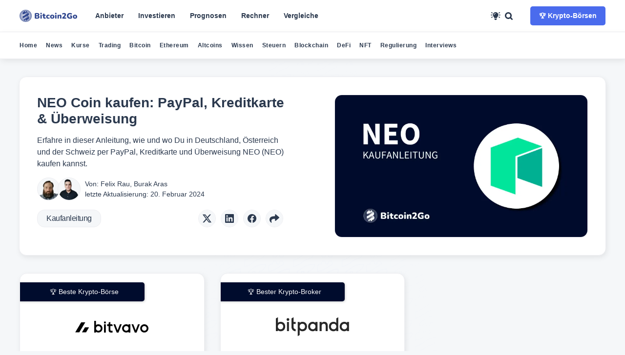

--- FILE ---
content_type: text/html; charset=utf-8
request_url: https://bitcoin-2go.de/neo-kaufen/
body_size: 35028
content:
<!DOCTYPE html>
<html lang="de">
<head>
	<meta charset="utf-8">
	<meta http-equiv="X-UA-Compatible" content="IE=edge">
	<title>NEO Coin kaufen » PayPal, Kreditkarte &amp; Überweisung (2024)</title>
	<meta name="HandheldFriendly" content="True">
	<meta name="viewport" content="width=device-width, initial-scale=1">
	<meta name="apple-mobile-web-app-capable" content="yes"/>
	<meta name="apple-mobile-web-app-status-bar-style" content="default">
	<meta name="theme-color" id="theme-color" content="#ffffff">
	<link rel="apple-touch-icon" sizes="180x180" href="/assets/img/corporate/apple-touch-icon.png?v=381b237e59">
	<link rel="apple-touch-startup-image" sizes="2048x2732" href="/assets/img/corporate/2048.png?v=381b237e59"/>
	<link rel="apple-touch-startup-image" sizes="1125x2436" href="/assets/img/corporate/apple_splash_1125.png?v=381b237e59"/>
	<link rel="icon" type="image/png" sizes="32x32" href="/assets/img/corporate/favicon-32x32.png?v=381b237e59">
	<link rel="icon" type="image/png" sizes="16x16" href="/assets/img/corporate/favicon-16x16.png?v=381b237e59">
	<link rel="mask-icon" href="/assets/img/corporate/safari-pinned-tab.svg?v=381b237e59" color="#2f468e">
	<link rel="shortcut icon" href="https://bitcoin-2go.de/assets/img/corporate/android-chrome-192x192.png">
	<meta name="msapplication-TileColor" content="#fffde5">
	<meta name="msapplication-config" content="/assets/img/logosbrowserconfig.xml?v=381b237e59">
	<script src="/assets/js/theme.js?v=381b237e59"></script>

	<link rel="stylesheet" href="/assets/css/style.min.css?v=381b237e59"/>
	<link rel="stylesheet" href="/assets/css/post.min.css?v=381b237e59">
	<link rel="stylesheet" href="/assets/icons/style.css"?v=381b237e59">

	<!-- Google tag (gtag.js) -->
	<script async src="https://www.googletagmanager.com/gtag/js?id=G-YZS3SYG443"></script>
	<script>
		window.dataLayer = window.dataLayer || [];
		function gtag(){dataLayer.push(arguments);}
		gtag('js', new Date());
		gtag('config', 'G-YZS3SYG443');
	</script>
	<meta name="description" content="Wie und wo kann ich NEO Coin kaufen? → Einfache Anleitung für Anfänger ✓ Die besten Anbieter im Überblick PayPal ✓ Kreditkarte ✓ Überweisung ✓">
    <link rel="icon" href="https://bitcoin-2go.de/assets/img/corporate/android-chrome-192x192.png" type="image/png">
    <link rel="canonical" href="https://bitcoin-2go.de/neo-kaufen/">
    <meta name="referrer" content="no-referrer-when-downgrade">
    
    <meta property="og:site_name" content="Bitcoin2Go">
    <meta property="og:type" content="article">
    <meta property="og:title" content="NEO Coin kaufen » PayPal, Kreditkarte &amp; Überweisung (2024)">
    <meta property="og:description" content="Erfahre in dieser Anleitung, wie und wo Du in Deutschland, Österreich und der Schweiz per PayPal, Kreditkarte und Überweisung NEO (NEO) kaufen kannst.">
    <meta property="og:url" content="https://bitcoin-2go.de/neo-kaufen/">
    <meta property="og:image" content="https://bitcoin-2go.de/content/images/2024/02/Neo-Kaufanleitung--1-.webp">
    <meta property="article:published_time" content="2023-03-01T02:34:32.000Z">
    <meta property="article:modified_time" content="2024-02-20T18:38:24.000Z">
    <meta property="article:tag" content="Kaufanleitung">
    
    <meta property="article:publisher" content="https://www.facebook.com/bitcoin2go">
    <meta name="twitter:card" content="summary_large_image">
    <meta name="twitter:title" content="NEO Coin kaufen » PayPal, Kreditkarte &amp; Überweisung (2024)">
    <meta name="twitter:description" content="Erfahre in dieser Anleitung, wie und wo Du in Deutschland, Österreich und der Schweiz per PayPal, Kreditkarte und Überweisung NEO (NEO) kaufen kannst.">
    <meta name="twitter:url" content="https://bitcoin-2go.de/neo-kaufen/">
    <meta name="twitter:image" content="https://bitcoin-2go.de/content/images/2024/02/Neo-Kaufanleitung--1-.webp">
    <meta name="twitter:label1" content="Written by">
    <meta name="twitter:data1" content="Felix Rau">
    <meta name="twitter:label2" content="Filed under">
    <meta name="twitter:data2" content="Kaufanleitung">
    <meta name="twitter:site" content="@bitcoin2go">
    <meta name="twitter:creator" content="@DerFelixRau">
    <meta property="og:image:width" content="1600">
    <meta property="og:image:height" content="900">
    
    <script type="application/ld+json">
{
    "@context": "https://schema.org",
    "@type": "Article",
    "publisher": {
        "@type": "Organization",
        "name": "Bitcoin2Go",
        "url": "https://bitcoin-2go.de/",
        "logo": {
            "@type": "ImageObject",
            "url": "https://bitcoin-2go.de/content/images/2021/07/b2go-lightmode.svg"
        }
    },
    "author": {
        "@type": "Person",
        "name": "Felix Rau",
        "image": {
            "@type": "ImageObject",
            "url": "https://bitcoin-2go.de/content/images/2022/01/felix-rau.webp",
            "width": 250,
            "height": 333
        },
        "url": "https://bitcoin-2go.de/author/felix-rau/",
        "sameAs": [
            "https://www.linkedin.com/in/felix-rau-466424143/",
            "https://twitter.com/DerFelixRau"
        ]
    },
    "headline": "NEO Coin kaufen » PayPal, Kreditkarte &amp; Überweisung (2024)",
    "url": "https://bitcoin-2go.de/neo-kaufen/",
    "datePublished": "2023-03-01T02:34:32.000Z",
    "dateModified": "2024-02-20T18:38:24.000Z",
    "image": {
        "@type": "ImageObject",
        "url": "https://bitcoin-2go.de/content/images/2024/02/Neo-Kaufanleitung--1-.webp",
        "width": 1600,
        "height": 900
    },
    "keywords": "Kaufanleitung",
    "description": "Erfahre in dieser Anleitung, wie und wo Du in Deutschland, Österreich und der Schweiz per PayPal, Kreditkarte und Überweisung NEO (NEO) kaufen kannst.",
    "mainEntityOfPage": "https://bitcoin-2go.de/neo-kaufen/"
}
    </script>

    <meta name="generator" content="Ghost 5.69">
    <link rel="alternate" type="application/rss+xml" title="Bitcoin2Go" href="https://bitcoin-2go.de/rss/">
    <script defer src="https://cdn.jsdelivr.net/ghost/portal@~2.36/umd/portal.min.js" data-i18n="true" data-ghost="https://bitcoin-2go.de/" data-key="dd881920e40081b45a379a6c8b" data-api="https://bitcoin-2go.de/ghost/api/content/" crossorigin="anonymous"></script><style id="gh-members-styles">.gh-post-upgrade-cta-content,
.gh-post-upgrade-cta {
    display: flex;
    flex-direction: column;
    align-items: center;
    font-family: -apple-system, BlinkMacSystemFont, 'Segoe UI', Roboto, Oxygen, Ubuntu, Cantarell, 'Open Sans', 'Helvetica Neue', sans-serif;
    text-align: center;
    width: 100%;
    color: #ffffff;
    font-size: 16px;
}

.gh-post-upgrade-cta-content {
    border-radius: 8px;
    padding: 40px 4vw;
}

.gh-post-upgrade-cta h2 {
    color: #ffffff;
    font-size: 28px;
    letter-spacing: -0.2px;
    margin: 0;
    padding: 0;
}

.gh-post-upgrade-cta p {
    margin: 20px 0 0;
    padding: 0;
}

.gh-post-upgrade-cta small {
    font-size: 16px;
    letter-spacing: -0.2px;
}

.gh-post-upgrade-cta a {
    color: #ffffff;
    cursor: pointer;
    font-weight: 500;
    box-shadow: none;
    text-decoration: underline;
}

.gh-post-upgrade-cta a:hover {
    color: #ffffff;
    opacity: 0.8;
    box-shadow: none;
    text-decoration: underline;
}

.gh-post-upgrade-cta a.gh-btn {
    display: block;
    background: #ffffff;
    text-decoration: none;
    margin: 28px 0 0;
    padding: 8px 18px;
    border-radius: 4px;
    font-size: 16px;
    font-weight: 600;
}

.gh-post-upgrade-cta a.gh-btn:hover {
    opacity: 0.92;
}</style>
    <script defer src="https://cdn.jsdelivr.net/ghost/sodo-search@~1.1/umd/sodo-search.min.js" data-key="dd881920e40081b45a379a6c8b" data-styles="https://cdn.jsdelivr.net/ghost/sodo-search@~1.1/umd/main.css" data-sodo-search="https://bitcoin-2go.de/" crossorigin="anonymous"></script>
    
    <link href="https://bitcoin-2go.de/webmentions/receive/" rel="webmention">
    <script defer src="/public/cards.min.js?v=381b237e59"></script>
    <link rel="stylesheet" type="text/css" href="/public/cards.min.css?v=381b237e59">
    <script defer src="/public/member-attribution.min.js?v=381b237e59"></script><style>:root {--ghost-accent-color: #4a6bed;}</style>
</head>

<body class="post-template tag-kryptowaehrung-kaufen tag-hash-krypto-smart-contracts tag-hash-section-boersen tag-hash-section-cfd tag-hash-section-trading tag-hash-card-binance tag-hash-card-bitpanda tag-hash-card-bitvavo tag-hash-card-bitget tag-hash-card-bingx tag-hash-card-kucoin tag-hash-card-mexc tag-hash-card-etoro tag-hash-card-plus500 tag-hash-highlight-bitpanda tag-hash-highlight-bitvavo tag-hash-sticky-bitvavo tag-hash-import-2025-05-21-07-43">
	<div class="global-wrap">
		<div class="global-content">	
			<header class="header-section" aria-label="Primäre Navigation für die wichtigsten Themen-Hubs">
	<div class="menu-background">
		<div class="background-top"></div>
		<div class="background-bottom"></div>
	</div>

	<div class="header-wrap mx-auto mx-18-m">
		<div class="header-nav">
			<nav>
				<div class="is-image" role="img" aria-label="Bitcoin2Go Unternehmenslogo"><a href="https://bitcoin-2go.de"
						id="logo" aria-label="Bitcoin2Go Unternehmenslogo">
					</a>
				</div>

				<ul id="navigation" class="menu menu-bar">
					<li>
	<a href="/boersen-erfahrungen/#boersen" onclick="handleLinkClick(event)"
		class="menu-link menu-bar-link menu-link-top" aria-haspopup="true">
		<img data-src="/assets/img/hubs/erfahrungen.webp" width="32" height="32" alt="Erfahrungsberichte Symbol" loading="lazy">
		<div>Anbieter <br />
			<small>Finde Erfahrungsberichte zu mehr als 32 Anbietern aus den Kategorien Börsen, Trading, Wallets
				uvm.</small>
		</div>
	</a>
	<span class="toggle-button">»
	</span>
	<ul class="mega-menu mega-menu--multiLevel">
		<li>
			<a href="/boersen-erfahrungen/#boersen" class="menu-link mega-menu-link" aria-haspopup="true">

				<img data-src="/assets/img/navigation/krypto-broker.webp" width="32" height="32" alt="Krypto-Börsen Symbol" loading="lazy">
				<div>Krypto-Börsen</div>
			</a>
			<span class="toggle-button">»
			</span>
			<ul class="menu menu-list">
				<li>
					<a href="/bitvavo-erfahrungen/" class="menu-link menu-list-link" aria-haspopup="true"><img
							data-src="/assets/img/navigation/bitvavo.svg" width="32" height="32" alt="Bitvavo Logo" loading="lazy">
						<div>Bitvavo</div>
					</a>
					<span class="toggle-button">»
					</span>
					<ul class="menu menu-list">
						<li>
							<a href="/bitvavo-erfahrungen/" class="menu-link menu-list-link">Bitvavo Erfahrungen</a>
						</li>
						<li>
							<a href="/bitvavo-vs-binance/" class="menu-link menu-list-link">Bitvavo vs. Binance</a>
						</li>
						<li>
							<a href="/bitvavo-vs-coinbase/" class="menu-link menu-list-link">Bitvavo vs. Coinbase</a>
						</li>
						<li class="mobile-menu-back-item">
							<a href="#" onclick="event.preventDefault()" class="menu-link mobile-menu-back-link">«
								Zurück</a>
						</li>
					</ul>
				</li>
				<li>
					<a href="/bitpanda-erfahrungen/" class="menu-link menu-list-link" aria-haspopup="true"><img
							data-src="/assets/img/navigation/bitpanda.svg" width="32" height="32" alt="Bitpanda Logo" loading="lazy">
						<div>Bitpanda</div>
					</a>
					<span class="toggle-button">»</span>
					<ul class="menu menu-list">
						<li>
							<a href="/bitpanda-erfahrungen/" class="menu-link menu-list-link">Bitpanda Erfahrungen</a>
						</li>
						<li>
							<a href="/bitpanda-alternativen/" class="menu-link menu-list-link">Bitpanda Alternativen</a>
						</li>
						<li>
							<a href="/kraken-vs-bitpanda/" class="menu-link menu-list-link">Bitpanda vs. Kraken</a>
						</li>
						<li class="mobile-menu-back-item">
							<a href="#" onclick="event.preventDefault()" class="menu-link mobile-menu-back-link">«
								Zurück</a>
						</li>
					</ul>
				</li>
				<li>
					<a href="/bison-app-erfahrungen/" class="menu-link menu-list-link" aria-haspopup="true"><img
							data-src="/assets/img/navigation/bison.svg" width="32" height="32" alt="Bison App Logo" loading="lazy">
						<div>Bison App</div>
					</a>
					<span class="toggle-button">»</span>
					<ul class="menu menu-list">
						<li>
							<a href="/bison-app-erfahrungen/" class="menu-link menu-list-link">Bison App Erfahrungen</a>
						</li>
						<li>
							<a href="/bison-alternativen/" class="menu-link menu-list-link">Bison Alternativen</a>
						</li>
						<li>
							<a href="/bsdex-vs-bison/" class="menu-link menu-list-link">Bison vs. BSDEX</a>
						</li>
						<li class="mobile-menu-back-item">
							<a href="#" onclick="event.preventDefault()" class="menu-link mobile-menu-back-link">«
								Zurück</a>
						</li>
					</ul>
				</li>
				<li>
					<a href="/coinbase-erfahrungen/" class="menu-link menu-list-link" aria-haspopup="true"><img
							data-src="/assets/img/navigation/coinbase.svg" width="32" height="32" alt="Coinbase Logo" loading="lazy">
						<div>Coinbase</div>
					</a>
					<span class="toggle-button">»
					</span>
					<ul class="menu menu-list">
						<li>
							<a href="/coinbase-erfahrungen/" class="menu-link menu-list-link">Coinbase Erfahrungen</a>
						</li>
						<li>
							<a href="/coinbase-alternativen/" class="menu-link menu-list-link">Coinbase Alternativen</a>
						</li>
						<li>
							<a href="/binance-vs-coinbase/" class="menu-link menu-list-link">Coinbase vs. Binance</a>
						</li>
						<li>
							<a href="/bitvavo-vs-coinbase/" class="menu-link menu-list-link">Coinbase vs. Bitvavo</a>
						</li>
						<li>
							<a href="/etoro-vs-coinbase/" class="menu-link menu-list-link">Coinbase vs. eToro</a>
						</li>
						<li>
							<a href="/kraken-vs-coinbase/" class="menu-link menu-list-link">Coinbase vs. Kraken</a>
						</li>
						<li class="mobile-menu-back-item">
							<a href="#" onclick="event.preventDefault()" class="menu-link mobile-menu-back-link">«
								Zurück</a>
						</li>
					</ul>
				</li>
				<li>
					<a href="/kraken-erfahrungen/" class="menu-link menu-list-link" aria-haspopup="true"><img
							data-src="/assets/img/navigation/kraken.svg" width="32" height="32" alt="Kraken Logo" loading="lazy">
						<div>Kraken</div>
					</a>
					<span class="toggle-button">»
					</span>
					<ul class="menu menu-list">
						<li>
							<a href="/kraken-erfahrungen/" class="menu-link menu-list-link">Kraken Erfahrungen</a>
						</li>
						<li>
							<a href="/kraken-alternativen/" class="menu-link menu-list-link">Kraken Alternativen</a>
						</li>
						<li>
							<a href="/kraken-vs-binance/" class="menu-link menu-list-link">Kraken vs. Binance</a>
						</li>
						<li>
							<a href="/kraken-vs-coinbase/" class="menu-link menu-list-link">Kraken vs. Coinbase</a>
						</li>
						<li class="mobile-menu-back-item">
							<a href="#" onclick="event.preventDefault()" class="menu-link mobile-menu-back-link">«
								Zurück</a>
						</li>
					</ul>
				</li>
				<li>
					<a href="/binance-erfahrungen/" class="menu-link menu-list-link" aria-haspopup="true">
						<img data-src="/assets/img/navigation/binance.svg" width="32" height="32" alt="Binance Logo" loading="lazy">
						<div>Binance</div>
					</a>
					<span class="toggle-button">»
					</span>
					<ul class="menu menu-list">
						<li>
							<a href="/binance-erfahrungen/" class="menu-link menu-list-link">Binance Erfahrungen</a>
						</li>
						<li>
							<a href="/binance-alternativen/" class="menu-link menu-list-link">Binance Alternativen</a>
						</li>
						<li>
							<a href="/kraken-vs-binance/" class="menu-link menu-list-link">Binance vs. Kraken</a>
						</li>
						<li>
							<a href="/binance-vs-coinbase/" class="menu-link menu-list-link">Binance vs. Coinbase</a>
						</li>
						<li>
							<a href="/bitvavo-vs-binance/" class="menu-link menu-list-link">Binance vs. Bitvavo</a>
						</li>
						<li>
							<a href="/binance-gebuehren/" class="menu-link menu-list-link">Binance Gebühren</a>
						</li>
						<li>
							<a href="/binance-konto-eroeffnen/" class="menu-link menu-list-link">Binance Konto
								eröffnen</a>
						</li>
						<li>
							<a href="/binance-kreditkarte/" class="menu-link menu-list-link">Binance Kreditkarte</a>
						</li>
						<li>
							<a href="/binance-nft-marktplatz/" class="menu-link menu-list-link">Binance NFT
								Marktplatz</a>
						</li>
						<li class="mobile-menu-back-item">
							<a href="#" onclick="event.preventDefault()" class="menu-link mobile-menu-back-link">«
								Zurück</a>
						</li>
					</ul>
				</li>
				<li class="mobile-menu-back-item">
					<a href="#" onclick="event.preventDefault()" class="menu-link mobile-menu-back-link">« Zurück</a>
				</li>
			</ul>
		</li>
		<li>
			<a href="/boersen-erfahrungen/#trading" class="menu-link mega-menu-link" aria-haspopup="true">
				<img data-src="/assets/img/navigation/broker.webp" width="32" height="32" alt="Krypto-Trading Symbol" loading="lazy">
				<div>Krypto-Trading</div>
			</a>
			<span class="toggle-button">»
			</span>
			<ul class="menu menu-list">
				<li>
					<a href="/bitget-erfahrungen/" class="menu-link menu-list-link"><img
							data-src="/assets/img/navigation/bitget.svg" width="32" height="32" alt="Bitget Logo" loading="lazy">
						<div>Bitget</div>
					</a>

				</li>
				<li>
					<a href="/tapbit-erfahrungen/" class="menu-link menu-list-link"><img
							data-src="/assets/img/navigation/tapbit.svg" width="32" height="32" alt="Tapbit Logo" loading="lazy">
						<div>Tapbit</div>
					</a>

				</li>
				<li>
					<a href="/phemex-erfahrungen/" class="menu-link menu-list-link"><img
							data-src="/assets/img/navigation/phemex.svg" width="32" height="32" alt="Phemex Logo" loading="lazy">
						<div>Phemex</div>
					</a>

				</li>
				<li>
					<a href="/bingx-erfahrungen/" class="menu-link menu-list-link"><img
							data-src="/assets/img/navigation/bingx.svg" width="32" height="32" alt="BingX Logo" loading="lazy">
						<div>BingX</div>
					</a>

				</li>
				<li>
					<a href="/mexc-erfahrungen/" class="menu-link menu-list-link"><img
							data-src="/assets/img/navigation/mexc.svg" width="32" height="32" alt="MEXC Logo" loading="lazy">
						<div>MEXC</div>
					</a>

				</li>
				<li>
					<a href="/kucoin-erfahrungen/" class="menu-link menu-list-link"><img
							data-src="/assets/img/navigation/kucoin.svg" width="32" height="32" alt="KuCoin Logo" loading="lazy">
						<div>KuCoin</div>
					</a>

				</li>
				<li class="mobile-menu-back-item">
					<a href="#" onclick="event.preventDefault()" class="menu-link mobile-menu-back-link">« Zurück</a>
				</li>
			</ul>
		</li>
		<li>
			<a href="/boersen-erfahrungen/#cfd-broker" class="menu-link mega-menu-link" aria-haspopup="true">
				<img data-src="/assets/img/navigation/cfd-broker.webp" width="32" height="32" alt="CFD-Broker Symbol" loading="lazy">
				<div>CFD-Broker</div>
			</a>
			<span class="toggle-button">»
			</span>
			<ul class="menu menu-list">
				<li>
					<a href="/etoro-erfahrungen/" class="menu-link menu-list-link"><img
							data-src="/assets/img/navigation/etoro.svg" width="32" height="32" alt="eToro Logo" loading="lazy">
						<div>eToro</div>
					</a>
				</li>
				<li>
					<a href="/plus500-erfahrungen/" class="menu-link menu-list-link"><img
							data-src="/assets/img/navigation/plus500.svg" width="32" height="32" alt="Plus500 Logo" loading="lazy">
						<div>Plus500</div>
					</a>
				</li>
				<li>
					<a href="/xtb-erfahrungen/" class="menu-link menu-list-link"><img
							data-src="/assets/img/navigation/xtb.svg" width="32" height="32" alt="XTB Logo" loading="lazy">
						<div>XTB Erfahrungen</div>
					</a>
				</li>
				<li>
					<a href="/naga-erfahrungen/" class="menu-link menu-list-link"><img
							data-src="/assets/img/navigation/naga.svg" width="32" height="32" alt="Naga Logo" loading="lazy">
						<div>Naga Erfahrungen</div>
					</a>
				</li>
				<li>
					<a href="/libertex-erfahrungen/" class="menu-link menu-list-link"><img
							data-src="/assets/img/navigation/libertex.svg" width="32" height="32" alt="Libertex Logo" loading="lazy">
						<div>Libertex Erfahrungen</div>
					</a>
				</li>
				<li class="mobile-menu-back-item">
					<a href="#" onclick="event.preventDefault()" class="menu-link mobile-menu-back-link">« Zurück</a>
				</li>
			</ul>
		</li>
		<li>
			<a href="/boersen-erfahrungen/#neobroker" class="menu-link mega-menu-link" aria-haspopup="true">
				<img data-src="/assets/img/navigation/online-broker.webp" width="32" height="32" alt="Neobroker Symbol" loading="lazy">
				<div>Neo-Broker</div>
			</a>
			<span class="toggle-button">»
			</span>
			<ul class="menu menu-list">
				<li>
					<a href="/finanzen-net-erfahrungen/" class="menu-link menu-list-link"><img
							data-src="/assets/img/navigation/finanzen-net-zero.svg" width="32" height="32" alt="Finanzen.net ZERO Logo"
							loading="lazy">
						<div>Finanzen.net Zero</div>
					</a>
				</li>
				<li>
					<a href="/scalable-capital-test/" class="menu-link menu-list-link"><img
							data-src="/assets/img/navigation/scalable-capital.svg" width="32" height="32" alt="Scalable Capital Logo"
							loading="lazy">
						<div>Scalable Capital</div>
					</a>
				</li>
				<li>
					<a href="/trade-republic-test/" class="menu-link menu-list-link"><img
							data-src="/assets/img/navigation/trade-republic.svg" width="32" height="32" alt="Trade Republic Logo"
							loading="lazy">
						<div>Trade Republic</div>
					</a>
				</li>
				<li class="mobile-menu-back-item">
					<a href="#" onclick="event.preventDefault()" class="menu-link mobile-menu-back-link">« Zurück</a>
				</li>
			</ul>
		</li>
		<li>
			<a href="/boersen-erfahrungen/#wallets" class="menu-link mega-menu-link" aria-haspopup="true">
				<img data-src="/assets/img/navigation/wallets.webp" width="32" height="32" alt="Wallets Symbol" loading="lazy">
				<div>Wallets</div>
			</a>
			<span class="toggle-button">»
			</span>
			<ul class="menu menu-list">
				<li>
					<a href="/bitbox02-erfahrungen/" class="menu-link menu-list-link"><img
							data-src="/assets/img/navigation/bitbox02.svg" width="32" height="32" alt="BitBox02 Logo" loading="lazy">
						<div>BitBox02</div>
					</a>
				</li>
				<li>
					<a href="/ledger-nano-s-plus/" class="menu-link menu-list-link"><img
							data-src="/assets/img/navigation/ledger-nano-s.svg" width="32" height="32" alt="Ledger Nano S Logo" loading="lazy">
						<div>Ledger Nano S</div>
					</a>
				</li>
				<li>
					<a href="/trezor-one/" class="menu-link menu-list-link"><img
							data-src="/assets/img/navigation/trezor-model-one.svg" width="32" height="32" alt="Trezor Model One Logo"
							loading="lazy">
						<div>Trezor Model One</div>
					</a>
				</li>
				<li>
					<a href="/coinbase-wallet/" class="menu-link menu-list-link"><img
							data-src="/assets/img/navigation/coinbase-wallet.svg" width="32" height="32" alt="Coinbase Wallet Logo"
							loading="lazy">
						<div>Coinbase Wallet</div>
					</a>
				</li>
				<li>
					<a href="/metamask-wallet/" class="menu-link menu-list-link"><img
							data-src="/assets/img/navigation/metamask.svg" width="32" height="32" alt="Metamask Wallet Logo" loading="lazy">
						<div>MetaMask Wallet</div>
					</a>
				</li>
				<li>
					<a href="#" onClick="preventDefault()" class="menu-link menu-list-link" aria-haspopup="true"><img
							data-src="/assets/img/navigation/wallets-coins.svg" width="32" height="32" alt="Symbol für Wallets" loading="lazy">
						<div>Wallets für Kryptowährungen</div>
					</a>
					<span class="toggle-button">»
					</span>
					<ul class="menu menu-list">
						<li>
							<a href="/bitcoin-wallet-vergleich/" class="menu-link menu-list-link">Bitcoin Wallet</a>
						</li>
						<li>
							<a href="/ethereum-wallet/" class="menu-link menu-list-link">Ethereum Wallet</a>
						</li>
						<li>
							<a href="/cardano-wallet/" class="menu-link menu-list-link">Cardano Wallet</a>
						</li>
						<li>
							<a href="/solana-wallet/" class="menu-link menu-list-link">Solana Wallet</a>
						</li>
						<li>
							<a href="/ripple-xrp-wallet/" class="menu-link menu-list-link">XRP Wallet</a>
						</li>
						<li>
							<a href="/iota-wallet/" class="menu-link menu-list-link">IOTA Wallet</a>
						</li>
						<li class="mobile-menu-back-item">
							<a href="#" onclick="event.preventDefault()" class="menu-link mobile-menu-back-link">«
								Zurück</a>
						</li>
					</ul>
				</li>
				<li class="mobile-menu-back-item">
					<a href="#" onclick="event.preventDefault()" class="menu-link mobile-menu-back-link">« Zurück</a>
				</li>
			</ul>
		</li>
		<li>
			<a href="/boersen-erfahrungen/#steuern" class="menu-link mega-menu-link" aria-haspopup="true">
				<img data-src="/assets/img/navigation/steuern.webp" width="32" height="32" alt="Steuern Symbol" loading="lazy">
				<div>Steuertools</div>
			</a>
			<span class="toggle-button">»
			</span>
			<ul class="menu menu-list">
				<li>
					<a href="/cointracking-erfahrungen/" class="menu-link menu-list-link"><img
							data-src="/assets/img/navigation/cointracking.svg" width="32" height="32" alt="CoinTracking Logo" loading="lazy">
						<div>CoinTracking</div>
					</a>
				</li>
				<li>
					<a href="/blockpit-erfahrungen/" class="menu-link menu-list-link"><img
							data-src="/assets/img/navigation/blockpit.svg" width="32" height="32" alt="Blockpit Logo" loading="lazy">
						<div>Blockpit</div>
					</a>
				</li>
				<li class="mobile-menu-back-item">
					<a href="#" onclick="event.preventDefault()" class="menu-link mobile-menu-back-link">« Zurück</a>
				</li>
			</ul>
		</li>
		<li>
			<a href="/boersen-erfahrungen/#zinsen" class="menu-link mega-menu-link" aria-haspopup="true">
				<img data-src="/assets/img/navigation/zinsen.webp" width="32" height="32" alt="Zinsen Symbol" loading="lazy">
				<div>Zinsen</div>
			</a>
			<span class="toggle-button">»
			</span>
			<ul class="menu menu-list">
				<li>
					<a href="/bitpanda-cash-plus/" class="menu-link menu-list-link"><img
							data-src="/assets/img/navigation/bitpanda.svg" width="32" height="32" alt="Bitpanda Logo" loading="lazy">
						<div>Bitpanda Cash Plus</div>
					</a>
				</li>
				<li>
					<a href="/nexo-erfahrungen/" class="menu-link menu-list-link"><img
							data-src="/assets/img/navigation/nexo.svg" width="32" height="32" alt="Nexo Logo" loading="lazy">
						<div>Nexo</div>
					</a>
				</li>
				<li>
					<a href="/swissborg-erfahrungen/" class="menu-link menu-list-link"><img
							data-src="/assets/img/navigation/swissborg.svg" width="32" height="32" alt="Swissborg Logo" loading="lazy">
						<div>Swissborg</div>
					</a>
				</li>
				<li class="mobile-menu-back-item">
					<a href="#" onclick="event.preventDefault()" class="menu-link mobile-menu-back-link">« Zurück</a>
				</li>
			</ul>
		</li>
		<li class="mobile-menu-back-item">
			<a href="#" onclick="event.preventDefault()" class="menu-link mobile-menu-back-link">« Zurück</a>
		</li>
	</ul>
</li>
<li>
	<a href="/kryptowaehrung-kaufen/" onclick="handleLinkClick(event)" class="menu-link menu-bar-link menu-link-top"
		aria-haspopup="true"><img data-src="/assets/img/hubs/investieren.webp" width="32" height="32" alt="Investieren Symbol" loading="lazy">
		<div>Investieren
		</div>
	</a>
	<span class="toggle-button">»
	</span>
	<ul class="mega-menu mega-menu--multiLevel">
		<li>
			<a href="/bitcoin/#kaufen" class="menu-link mega-menu-link" aria-haspopup="true">
				<img data-src="/assets/img/navigation/bitcoin.webp" width="32" height="32" alt="Bitcoin Logo" loading="lazy">
				<div>Bitcoin</div>
			</a>
			<span class="toggle-button">»
			</span>
			<ul class="menu menu-list">
				<li>
					<a href="/bitcoin-kaufen/" class="menu-link menu-list-link">Bitcoin kaufen</a>
				</li>
				<li>
					<a href="/bitcoin-kaufen-mit-paypal/" class="menu-link menu-list-link">Bitcoin kaufen mit PayPal</a>
				</li>
				<li>
					<a href="/bitcoin-kaufen-mit-kreditkarte/" class="menu-link menu-list-link">Bitcoin kaufen mit
						Kreditkarte</a>
				</li>
				<li>
					<a href="/bitcoin-kaufen-sofortueberweisung/" class="menu-link menu-list-link">Bitcoin kaufen mit
						Sofortüberweisung</a>
				</li>
				<li>
					<a href="/bitcoin-kaufen-mit-bankueberweisung/" class="menu-link menu-list-link">Bitcoin kaufen mit
						Banküberweisung</a>
				</li>
				<li>
					<a href="/bitcoin-sparplan-rechner/" class="menu-link menu-list-link">Bitcoin kaufen per
						Sparplan</a>
				</li>
				<li>
					<a href="/bitcoin-kaufen-fuer-anfaenger/" class="menu-link menu-list-link">Bitcoin als Anfänger kaufen</a>
				</li>
				<li>
					<a href="/bitcoin-kaufen-app/" class="menu-link menu-list-link">Bitcoin kaufen per App</a>
				</li>
				<li>
					<a href="/bitcoin-etf-kaufen/" class="menu-link menu-list-link">Bitcoin ETF kaufen</a>
				</li>
				<li>
					<a href="/bitcoin-cfd-vergleich/" class="menu-link menu-list-link">Bitcoin CFD kaufen</a>
				</li>
				<li class="mobile-menu-back-item">
					<a href="#" onclick="event.preventDefault()" class="menu-link mobile-menu-back-link">« Zurück</a>
				</li>
			</ul>
		</li>
		<li>
			<a href="/ethereum/#kaufen" class="menu-link mega-menu-link" aria-haspopup="true">
				<img data-src="/assets/img/navigation/ethereum.webp" width="32" height="32" alt="Ethereum Logo" loading="lazy">
				<div>Ethereum</div>
			</a>
			<span class="toggle-button">»
			</span>
			<ul class="menu menu-list">
				<li>
					<a href="/ethereum-kaufen/" class="menu-link menu-list-link">Ethereum kaufen</a>
				</li>
				<li>
					<a href="/ethereum-mit-paypal-kaufen/" class="menu-link menu-list-link">Ethereum kaufen mit
						PayPal</a>
				</li>
				<li>
					<a href="/ethereum-staking/" class="menu-link menu-list-link">Ethereum Staking</a>
				</li>
				<li>
					<a href="/ethereum-etf-kaufen/" class="menu-link menu-list-link">Ethereum ETF kaufen</a>
				</li>
				<li>
					<a href="/ethereum-cfd-vergleich/" class="menu-link menu-list-link">Ethereum CFD kaufen</a>
				</li>
				<li class="mobile-menu-back-item">
					<a href="#" onclick="event.preventDefault()" class="menu-link mobile-menu-back-link">« Zurück</a>
				</li>
			</ul>
		</li>
		<li>
			<a href="/kryptowaehrung-kaufen/#favoriten" onclick="event.preventDefault()"
				class="menu-link mega-menu-link" aria-haspopup="true">
				<img data-src="/assets/img/navigation/beliebte-coins.webp" width="32" height="32" alt="Symbol für beliebte Kryptowährungen" loading="lazy">
				<div>Beliebte Kryptowährungen</div>
			</a>
			<span class="toggle-button">»
			</span>
			<ul class="menu menu-list">
				<li>
					<a href="/cardano-kaufen/" class="menu-link menu-list-link"><img
							data-src="/assets/img/cryptocurrency-icons/ada.svg" width="32" height="32" alt="Cardano Logo" loading="lazy">
						<div>Cardano kaufen</div>
					</a>
				</li>
				<li>
					<a href="/ripple-kaufen/" class="menu-link menu-list-link"><img
							data-src="/assets/img/cryptocurrency-icons/xrp.svg" width="32" height="32" alt="XRP Logo" loading="lazy">
						<div>XRP kaufen</div>
					</a>
				</li>
				<li>
					<a href="/solana-kaufen/" class="menu-link menu-list-link"><img
							data-src="/assets/img/cryptocurrency-icons/sol.svg" width="32" height="32" alt="Solana Logo" loading="lazy">
						<div>Solana kaufen</div>
					</a>
				</li>
				<li>
					<a href="/polkadot-kaufen/" class="menu-link menu-list-link"><img
							data-src="/assets/img/cryptocurrency-icons/dot.svg" width="32" height="32" alt="Polkadot Logo" loading="lazy">
						<div>Polkadot kaufen</div>
					</a>
				</li>
				<li>
					<a href="/chainlink-kaufen/" class="menu-link menu-list-link"><img
							data-src="/assets/img/cryptocurrency-icons/link.svg" width="32" height="32" alt="Chainlink Logo"
							loading="lazy">
						<div>Chainlink kaufen</div>
					</a>
				</li>
				<li class="mobile-menu-back-item">
					<a href="#" onclick="event.preventDefault()" class="menu-link mobile-menu-back-link">« Zurück</a>
				</li>

			</ul>
		</li>
		<li>
			<a href="/kryptowaehrung-kaufen/#layer-1" class="menu-link mega-menu-link" aria-haspopup="true">
				<img data-src="/assets/img/navigation/layer1.webp" width="32" height="32" alt="Layer-1 Symbol"
					loading="lazy">
				<div>Layer-1</div>
			</a>
			<span class="toggle-button">»
			</span>
			<ul class="menu menu-list">
				<li>
					<a href="/avalanche-kaufen/" class="menu-link menu-list-link"><img
							data-src="/assets/img/cryptocurrency-icons/avax.svg" width="32" height="32" alt="Avalanche Logo"
							loading="lazy">
						<div>Avalanche kaufen</div>
					</a>
				</li>
				<li>
					<a href="/algorand-kaufen/" class="menu-link menu-list-link"><img
							data-src="/assets/img/cryptocurrency-icons/algo.svg" width="32" height="32" alt="Algorand Logo"
							loading="lazy">
						<div>Algorand kaufen</div>
					</a>
				</li>
				<li>
					<a href="/binance-coin-kaufen/" class="menu-link menu-list-link"><img
							data-src="/assets/img/cryptocurrency-icons/bnb.svg" width="32" height="32" alt="Binance Coin Logo" loading="lazy">
						<div>Binance Coin kaufen</div>
					</a>
				</li>
				<li>
					<a href="/polkadot-kaufen/" class="menu-link menu-list-link"><img
							data-src="/assets/img/cryptocurrency-icons/celestia.png" width="32" height="32" alt="Celestia Coin Logo"
							loading="lazy">
						<div>Celestia Coin kaufen</div>
					</a>
				</li>
				<li>
					<a href="/near-protocol-kaufen/" class="menu-link menu-list-link"><img
							data-src="/assets/img/cryptocurrency-icons/near.svg" width="32" height="32" alt="NEAR Coin Logo"
							loading="lazy">
						<div>NEAR Coin kaufen</div>
					</a>
				</li>
				<li>
					<a href="/tron-kaufen/" class="menu-link menu-list-link"><img
							data-src="/assets/img/cryptocurrency-icons/trx.svg" width="32" height="32" alt="Tron Logo" loading="lazy">
						<div>Tron Coin kaufen</div>
					</a>
				</li>
				<li>
					<a href="/vechain-kaufen/" class="menu-link menu-list-link"><img
							data-src="/assets/img/cryptocurrency-icons/vet.svg" width="32" height="32" alt="VeChain Logo" loading="lazy">
						<div>VeChain kaufen</div>
					</a>
				</li>
				<li class="mobile-menu-back-item">
					<a href="#" onclick="event.preventDefault()" class="menu-link mobile-menu-back-link">« Zurück</a>
				</li>
			</ul>
		</li>
		<li>
			<a href="/kryptowaehrung-kaufen/#smart-contract" class="menu-link mega-menu-link" aria-haspopup="true">
				<img data-src="/assets/img/navigation/smart-contracts.webp" width="32" height="32" alt="Symbol für Smart Contracts"
					loading="lazy">
				<div>Smart Contract Blockchains</div>
			</a>
			<span class="toggle-button">»
			</span>
			<ul class="menu menu-list">
				<li>
					<a href="/aptos-kaufen/" class="menu-link menu-list-link"><img
							data-src="/assets/img/cryptocurrency-icons/aptos.svg" width="32" height="32" alt="Aptos Coin Logo"
							loading="lazy">
						<div>Aptos Coin kaufen</div>
					</a>
				</li>
				<li>
					<a href="/binance-coin-kaufen/" class="menu-link menu-list-link"><img
							data-src="/assets/img/cryptocurrency-icons/atom.svg" width="32" height="32" alt="Cosmos Coin Logo"
							loading="lazy">
						<div>Cosmos kaufen</div>
					</a>
				</li>
				<li>
					<a href="/injective-coin-kaufen/" class="menu-link menu-list-link"><img
							data-src="/assets/img/cryptocurrency-icons/injective.svg" width="32" height="32" alt="Injective Coin Logo"
							loading="lazy">
						<div>Injective Coin kaufen</div>
					</a>
				</li>
				<li>
					<a href="/optimism-op-kaufen/" class="menu-link menu-list-link"><img
							data-src="/assets/img/cryptocurrency-icons/optimism.svg" width="32" height="32" alt="Optimism Coin Logo"
							loading="lazy">
						<div>Optimism Coin kaufen</div>
					</a>
				</li>
				<li>
					<a href="/polygon-kaufen/" class="menu-link menu-list-link"><img
							data-src="/assets/img/cryptocurrency-icons/matic.svg" width="32" height="32" alt="Polygon Logo"
							loading="lazy">
						<div>Polygon kaufen</div>
					</a>
				</li>
				<li>
					<a href="/sei-kaufen/" class="menu-link menu-list-link"><img
							data-src="/assets/img/cryptocurrency-icons/sei.png" width="32" height="32" alt="SEI Logo" loading="lazy">
						<div>SEI kaufen</div>
					</a>
				</li>
				<li>
					<a href="/stacks-kaufen/" class="menu-link menu-list-link"><img
							data-src="/assets/img/cryptocurrency-icons/stacks.svg" width="32" height="32" alt="Stacks Logo"
							loading="lazy">
						<div>Stacks kaufen</div>
					</a>
				</li>
				<li class="mobile-menu-back-item">
					<a href="#" onclick="event.preventDefault()" class="menu-link mobile-menu-back-link">« Zurück</a>
				</li>
			</ul>
		</li>
		<li>
			<a href="/kryptowaehrung-kaufen/#defi" class="menu-link mega-menu-link" aria-haspopup="true">
				<img data-src="/assets/img/navigation/defi.webp" width="32" height="32" alt="DeFi Symbol" loading="lazy">
				<div>Decentralized Finance</div>
			</a>
			<span class="toggle-button">»
			</span>
			<ul class="menu menu-list">
				<li>
					<a href="/aave-kaufen/" class="menu-link menu-list-link"><img
							data-src="/assets/img/cryptocurrency-icons/aave.svg" width="32" height="32" alt="AAVE Logo"
							loading="lazy">
						<div>Aave kaufen</div>
					</a>
				</li>
				<li>
					<a href="/uniswap-kaufen/" class="menu-link menu-list-link"><img
							data-src="/assets/img/cryptocurrency-icons/uni.svg" width="32" height="32" alt="Uniswap Logo" loading="lazy">
						<div>Uniswap kaufen</div>
					</a>
				</li>
				<li>
					<a href="/compound-kaufen/" class="menu-link menu-list-link"><img
							data-src="/assets/img/cryptocurrency-icons/comp.svg" width="32" height="32" alt="Compound Logo"
							loading="lazy">
						<div>Compound kaufen</div>
					</a>
				</li>
				<li class="mobile-menu-back-item">
					<a href="#" onclick="event.preventDefault()" class="menu-link mobile-menu-back-link">« Zurück</a>
				</li>
			</ul>
		</li>
		<li>
			<a href="/kryptowaehrung-kaufen/#nft" class="menu-link mega-menu-link" aria-haspopup="true">
				<img data-src="/assets/img/navigation/nft.webp" width="32" height="32" alt="NFT Symbol" loading="lazy">
				<div>Metaverse und NFTs</div>
			</a>
			<span class="toggle-button">»
			</span>
			<ul class="menu menu-list">
				<li>
					<a href="/apecoin-kaufen/" class="menu-link menu-list-link"><img
							data-src="/assets/img/cryptocurrency-icons/ape.svg" width="32" height="32" alt="Apecoin Logo" loading="lazy">
						<div>Apecoin kaufen</div>
					</a>
				</li>
				<li>
					<a href="/beam-coin-kaufen/" class="menu-link menu-list-link"><img
							data-src="/assets/img/cryptocurrency-icons/beam.svg" width="32" height="32" alt="Beam Coin Logo"
							loading="lazy">
						<div>Beam Coin kaufen</div>
					</a>
				</li>
				<li>
					<a href="/axie-infinity-kaufen/" class="menu-link menu-list-link"><img
							data-src="/assets/img/cryptocurrency-icons/axs.svg" width="32" height="32" alt="Axie Infinity Logo" loading="lazy">
						<div>Axie Infinity kaufen</div>
					</a>
				</li>
				<li>
					<a href="/the-sandbox-coin-kaufen/" class="menu-link menu-list-link"><img
							data-src="/assets/img/cryptocurrency-icons/sand.svg" width="32" height="32" alt="The Sandbox Logo"
							loading="lazy">
						<div>The Sandbox kaufen</div>
					</a>
				</li>
				<li>
					<a href="/decentraland-mana-kaufen/" class="menu-link menu-list-link"><img
							data-src="/assets/img/cryptocurrency-icons/mana.svg" width="32" height="32" alt="Decentraland Logo"
							loading="lazy">
						<div>Decentraland kaufen</div>
					</a>
				</li>
				<li>
					<a href="/immutable-x-coin-kaufen/" class="menu-link menu-list-link"><img
							data-src="/assets/img/cryptocurrency-icons/imx.svg" width="32" height="32" alt="ImmutableX Logo"
							loading="lazy">
						<div>ImmutableX kaufen</div>
					</a>
				</li>
				<li>
					<a href="/decentraland-mana-kaufen/" class="menu-link menu-list-link"><img
							data-src="/assets/img/cryptocurrency-icons/chz.svg" width="32" height="32" alt="Chiliz Token Logo" loading="lazy">
						<div>Chiliz Token kaufen</div>
					</a>
				</li>
				<li class="mobile-menu-back-item">
					<a href="#" onclick="event.preventDefault()" class="menu-link mobile-menu-back-link">« Zurück</a>
				</li>
			</ul>
		</li>
		<li>
			<a href="/kryptowaehrung-kaufen/#meme" class="menu-link mega-menu-link" aria-haspopup="true">
				<img data-src="/assets/img/navigation/meme-coin.webp" width="32" height="32" alt="Meme-Coins Symbol" loading="lazy">
				<div>Meme Coins</div>
			</a>
			<span class="toggle-button">»
			</span>
			<ul class="menu menu-list">
				<li>
					<a href="/dogecoin-kaufen/" class="menu-link menu-list-link"><img
							data-src="/assets/img/cryptocurrency-icons/doge.svg" width="32" height="32" alt="Dogecoin Logo"
							loading="lazy">
						<div>Dogecoin kaufen</div>
					</a>
				</li>
				<li>
					<a href="/shiba-inu-coin-kaufen/" class="menu-link menu-list-link"><img
							data-src="/assets/img/cryptocurrency-icons/shib.svg" width="32" height="32" alt="Shiba Inu Logo"
							loading="lazy">
						<div>Shiba Inu kaufen</div>
					</a>
				</li>
				<li>
					<a href="/pepe-coin-kaufen/" class="menu-link menu-list-link"><img
							data-src="/assets/img/cryptocurrency-icons/pepe.png" width="32" height="32" alt="Pepe Coin Logo"
							loading="lazy">
						<div>Pepe Coin kaufen</div>
					</a>
				</li>
				<li>
					<a href="/bonk-kaufen/" class="menu-link menu-list-link"><img
							data-src="/assets/img/cryptocurrency-icons/bonk.png" width="32" height="32" alt="Bonk Coin Logo"
							loading="lazy">
						<div>Bonk Coin kaufen</div>
					</a>
				</li>
				<li>
					<a href="/baby-doge-coin-kaufen/" class="menu-link menu-list-link"><img
							data-src="/assets/img/cryptocurrency-icons/baby-doge.png" width="32" height="32" alt="Baby Dogecoin Logo"
							loading="lazy">
						<div>Baby Dogecoin kaufen</div>
					</a>
				</li>
				<li class="mobile-menu-back-item">
					<a href="#" onclick="event.preventDefault()" class="menu-link mobile-menu-back-link">« Zurück</a>
				</li>
			</ul>
		</li>
		<li>
			<a href="/kryptowaehrung-kaufen/#ai" class="menu-link mega-menu-link" aria-haspopup="true">
				<img data-src="/assets/img/navigation/ai.webp" width="32" height="32" alt="Symbol für AI-Coins" loading="lazy">
				<div>Künstliche Intelligenz (AI)</div>
			</a>
			<span class="toggle-button">»
			</span>
			<ul class="menu menu-list">
				<li>
					<a href="/asi-token-kaufen/" class="menu-link menu-list-link"><img
							data-src="/assets/img/cryptocurrency-icons/fetch.svg" width="32" height="32" alt="FET Logo"
							loading="lazy">
						<div>ASI kaufen</div>
					</a>
				</li>
				<li>
					<a href="/the-graph-kaufen/" class="menu-link menu-list-link"><img
							data-src="/assets/img/cryptocurrency-icons/grt.svg" width="32" height="32" alt="The Graph Logo" loading="lazy">
						<div>The Graph kaufen</div>
					</a>
				</li>
				<li>
					<a href="/singularity-net-kaufen/" class="menu-link menu-list-link"><img
							data-src="/assets/img/cryptocurrency-icons/agix.svg" width="32" height="32" alt="Singularity.net Logo"
							loading="lazy">
						<div>Singularity.net kaufen</div>
					</a>
				</li>
				<li>
					<a href="/worldcoin-wld-kaufen/" class="menu-link menu-list-link"><img
							data-src="/assets/img/cryptocurrency-icons/worldcoin.svg" width="32" height="32" alt="Worldcoin Logo"
							loading="lazy">
						<div>Worldcoin kaufen</div>
					</a>
				</li>
				<li class="mobile-menu-back-item">
					<a href="#" onclick="event.preventDefault()" class="menu-link mobile-menu-back-link">« Zurück</a>
				</li>
			</ul>
		</li>

		<li class="mobile-menu-back-item">
			<a href="#" onclick="event.preventDefault()" class="menu-link mobile-menu-back-link">« Zurück</a>
		</li>
	</ul>
</li>
<li>
	<a href="/prognosen/" onclick="handleLinkClick(event)" class="menu-link menu-bar-link menu-link-top"
		aria-haspopup="true"><img data-src="/assets/img/hubs/prognosen.webp" width="32" height="32" alt="Symbol für Prognosen" loading="lazy">
		<div>Prognosen</div>
	</a>
	<span class="toggle-button">»
	</span>
	<ul class="mega-menu mega-menu--flat">
		<li>
			<ul class="menu menu-list">
				<li>
					<a href="/ethereum-prognose/" class="menu-link menu-list-link">
						<img data-src="/assets/img/cryptocurrency-icons/eth.svg" width="32" height="32" alt="Ethereum Logo"
							loading="lazy">
						<div>Ethereum Prognose</div>
					</a>
				</li>
				<li>
					<a href="/cardano-prognose/" class="menu-link menu-list-link">
						<img data-src="/assets/img/cryptocurrency-icons/ada.svg" width="32" height="32" alt="Cardano Logo"
							loading="lazy">
						<div>Cardano Prognose</div>
					</a>
				</li>
				<li>
					<a href="/ripple-prognose/" class="menu-link menu-list-link">
						<img data-src="/assets/img/cryptocurrency-icons/xrp.svg" width="32" height="32" alt="XRP Logo"
							loading="lazy">
						<div>XRP Prognose</div>
					</a>
				</li>
				<li>
					<a href="/iota-prognose/" class="menu-link menu-list-link">
						<img data-src="/assets/img/cryptocurrency-icons/miota.svg" width="32" height="32" alt="IOTA Logo"
							loading="lazy">
						<div>IOTA Prognose</div>
					</a>
				</li>
				<li>
					<a href="/solana-prognose/" class="menu-link menu-list-link">
						<img data-src="/assets/img/cryptocurrency-icons/sol.svg" width="32" height="32" alt="Solana Logo"
							loading="lazy">
						<div>Solana Prognose</div>
					</a>
				</li>
			</ul>
		</li>
		<li>
			<ul class="menu menu-list">
				<li>
					<a href="/binance-prognose/" class="menu-link menu-list-link">
						<img data-src="/assets/img/cryptocurrency-icons/bnb.svg" width="32" height="32" alt="Binance Coin Logo"
							loading="lazy">
						<div>Binance Coin Prognose</div>
					</a>
				</li>
				<li>
					<a href="/dogecoin-prognose/" class="menu-link menu-list-link">
						<img data-src="/assets/img/cryptocurrency-icons/doge.svg" width="32" height="32" alt="Dogecoin Logo"
							loading="lazy">
						<div>Dogecoin Prognose</div>
					</a>
				</li>
				<li>
					<a href="/shiba-inu-prognose/" class="menu-link menu-list-link">
						<img data-src="/assets/img/cryptocurrency-icons/shib.svg" width="32" height="32" alt="Shiba Inu Logo"
							loading="lazy">
						<div>Shiba Inu Prognose</div>
					</a>
				</li>
				<li>
					<a href="/polkadot-prognose/" class="menu-link menu-list-link">
						<img data-src="/assets/img/cryptocurrency-icons/dot.svg" width="32" height="32" alt="Polkadot Logo"
							loading="lazy">
						<div>Polkadot Prognose</div>
					</a>
				</li>
				<li>
					<a href="/chainlink-prognose/" class="menu-link menu-list-link">
						<img data-src="/assets/img/cryptocurrency-icons/link.svg" width="32" height="32" alt="Chainlink Logo"
							loading="lazy">
						<div>Chainlink Prognose</div>
					</a>
				</li>
			</ul>
		</li>
		<li>
			<ul class="menu menu-list">
				<li>
					<a href="/vechain-prognose/" class="menu-link menu-list-link">
						<img data-src="/assets/img/cryptocurrency-icons/vet.svg" width="32" height="32" alt="VeChain Logo"
							loading="lazy">
						<div>VeChain Prognose</div>
					</a>
				</li>
				<li>
					<a href="/tron-prognose/" class="menu-link menu-list-link">
						<img data-src="/assets/img/cryptocurrency-icons/trx.svg" width="32" height="32" alt="Tron Logo"
							loading="lazy">
						<div>Tron Prognose</div>
					</a>
				</li>
				<li>
					<a href="/decentraland-kurs-prognose/" class="menu-link menu-list-link">
						<img data-src="/assets/img/cryptocurrency-icons/mana.svg" width="32" height="32" alt="Decentraland Logo"
							loading="lazy">
						<div>Decentraland Prognose</div>
					</a>
				</li>
				<li>
					<a href="/cosmos-kurs-prognose/" class="menu-link menu-list-link">
						<img data-src="/assets/img/cryptocurrency-icons/atom.svg" width="32" height="32" alt="Cosmos Logo"
							loading="lazy">
						<div>Cosmos Prognose</div>
					</a>
				</li>
				<li>
					<a href="/prognosen/" class="menu-link menu-list-link">
						<img data-src="/assets/img/hubs/prognosen.webp" width="32" height="32" alt="Allgemeines Symbol für alle Prognosen" loading="lazy">
						<div>Alle Prognosen</div>
					</a>
				</li>
			</ul>
		</li>
		<li class="mega-menu-content">
			<a href="/neue-kryptowaehrungen/">
				<img data-src="/assets/img/navigation/beliebte-coins.webp"
					width="64" height="64" loading="lazy" alt="Titelbild für Krypto-Sparplan">
				<div>
					<p class="mega-menu-header">Neue Kryptowährungen 2025</p>
					<p class="description">Erfahre, welche neuen Kryptowährungen Potenzial haben. Wir zeigen Dir unsere
						Auswahl an seriösen Coins mit Potenzial für die Zukunft.</p>
				</div>
			</a>
			<a href="/bitcoin-kurs-prognose/">
				<img data-src="/assets/img/navigation/bitcoin.webp"
					width="64" height="64" loading="lazy" alt="Titelbild für die Bitcoin Prognose">
				<div>
					<p class="mega-menu-header">Bitcoin Prognose</p>
					<p class="description">Wie wird sich Bitcoin entwickeln? Erhalte unsere Prognose zur Kryptowährung Bitcoin (BTC) für die Jahre 2025 bis 2030.</p>
				</div>
			</a>
		</li>
		<li class="mobile-menu-back-item">
			<a href="#" onclick="event.preventDefault()" class="menu-link mobile-menu-back-link">« Zurück</a>
		</li>
	</ul>
</li>
<li>
	<a href="/rechner/" onclick="handleLinkClick(event)" class="menu-link menu-bar-link menu-link-top"
		aria-haspopup="true"><img data-src="/assets/img/navigation/rechner.webp" width="32" height="32" alt="Symbol für Rechner und Tools"
			loading="lazy">
		<div>Rechner </div>
	</a>
	<span class="toggle-button">»
	</span>
	<ul class="mega-menu mega-menu--flat">
		<li>
			<ul class="menu menu-list">
				<li>
					<a href="/ethereum-sparplan-rechner/" class="menu-link menu-list-link">
						<img data-src="/assets/img/cryptocurrency-icons/eth.svg" width="32" height="32" alt="Ethereum Logo"
							loading="lazy">
						<div>Ethereum Sparplan</div>
					</a>
				</li>
				<li>
					<a href="/cardano-ada-sparplan-rechner/" class="menu-link menu-list-link">
						<img data-src="/assets/img/cryptocurrency-icons/ada.svg" width="32" height="32" alt="Cardano Logo"
							loading="lazy">
						<div>Cardano Sparplan</div>
					</a>
				</li>
				<li>
					<a href="/ripple-sparplan-rechner/" class="menu-link menu-list-link">
						<img data-src="/assets/img/cryptocurrency-icons/xrp.svg" width="32" height="32" alt="XRP Logo"
							loading="lazy">
						<div>Ripple Sparplan</div>
					</a>
				</li>
				<li>
					<a href="/polkadot-sparplan-rechner/" class="menu-link menu-list-link">
						<img data-src="/assets/img/cryptocurrency-icons/dot.svg" width="32" height="32" alt="Polkadot Logo"
							loading="lazy">
						<div>Polkadot Rechner</div>
					</a>
				</li>
				<li>
					<a href="/solana-sparplan-rechner/" class="menu-link menu-list-link">
						<img data-src="/assets/img/cryptocurrency-icons/sol.svg" width="32" height="32" alt="Solana Logo"
							loading="lazy">
						<div>Solana Sparplan</div>
					</a>
				</li>
			</ul>
		</li>
		<li>
			<ul class="menu menu-list">
				<li>
					<a href="/dogecoin-doge-sparplan-rechner/" class="menu-link menu-list-link">
						<img data-src="/assets/img/cryptocurrency-icons/doge.svg" width="32" height="32" alt="Dogecoin Logo"
							loading="lazy">
						<div>Dogecoin Sparplan</div>
					</a>
				</li>
				<li>
					<a href="/chainlink-link-sparplan-rechner/" class="menu-link menu-list-link">
						<img data-src="/assets/img/cryptocurrency-icons/link.svg" width="32" height="32" alt="Chainlink Logo"
							loading="lazy">
						<div>Chainlink Sparplan</div>
					</a>
				</li>
				<li>
					<a href="/stellar-lumens-xlm-sparplan-rechner/" class="menu-link menu-list-link">
						<img data-src="/assets/img/cryptocurrency-icons/xlm.svg" width="32" height="32" alt="Stellar Logo"
							loading="lazy">
						<div>Stellar Sparplan</div>
					</a>
				</li>
				<li>
					<a href="/uniswap-uni-sparplan-rechner/" class="menu-link menu-list-link">
						<img data-src="/assets/img/cryptocurrency-icons/uni.svg" width="32" height="32" alt="Uniswap Logo"
							loading="lazy">
						<div>Uniswap Sparplan</div>
					</a>
				</li>
				<li>
					<a href="/ethereum-classic-etc-sparplan-rechner/" class="menu-link menu-list-link">
						<img data-src="/assets/img/cryptocurrency-icons/etc.svg" width="32" height="32" alt="Ethereum Classic Logo"
							loading="lazy">
						<div>Ethereum Sparplan</div>
					</a>
				</li>
			</ul>
		</li>
		<li>
			<ul class="menu menu-list">
				<li>
					<a href="/eos-sparplan-rechner/" class="menu-link menu-list-link">
						<img data-src="/assets/img/cryptocurrency-icons/eos.svg" width="32" height="32" alt="EOS Logo"
							loading="lazy">
						<div>EOS Sparplan</div>
					</a>
				</li>
				<li>
					<a href="/rechner/" class="menu-link menu-list-link">
						<img data-src="/assets/img/navigation/rechner.webp" width="32" height="32" alt="Symbol für Rechner und Tools" loading="lazy">
						<div>Alle Rechner</div>
					</a>
				</li>
			</ul>
		</li>
		<li class="mega-menu-content">
			<a href="/krypto-sparplan-vergleich/" style="display: flex;">
				<img data-src="/assets/img/navigation/beliebte-coins.webp"
					width="64" height="64" loading="lazy" alt="Titelbild für den Krypto-Sparplan">
				<div>
					<p class="mega-menu-header">Krypto Sparplan Vergleich</p>
					<p class="description">Wir testen und vergleichen die besten Anbieter, um sicher und langfristig per
						Sparplan in Kryptowährungen zu investieren.</p>
				</div>
			</a>
			<a href="/bitcoin-sparplan-rechner/" style="display: flex;">
				<img data-src="/assets/img/navigation/bitcoin.webp"
					width="64" height="64" loading="lazy" alt="Bitcoin 3D-Icon">
				<div>
					<p class="mega-menu-header pulsating-circle">Bitcoin Sparplan</p>
					<p class="description">Wo und wie kann ich einen Bitcoin Sparplan einrichten? Wir vergleichen die
						besten Anbieter und zeigen, wie Du einen Sparplan anlegen kannst.</p>
				</div>
			</a>
		</li>
		<li class="mobile-menu-back-item">
			<a href="#" onclick="event.preventDefault()" class="menu-link mobile-menu-back-link">« Zurück</a>
		</li>
	</ul>
</li>
<li>
	<a href="/boersen-erfahrungen/" onclick="handleLinkClick(event)" class="menu-link menu-bar-link menu-link-top"
		aria-haspopup="true"><img data-src="/assets/img/hubs/vergleiche.webp" width="32" height="32" alt="Symbol für Krypto-Vergleiche" loading="lazy">
		<div>Vergleiche
		</div>
	</a><span class="toggle-button">»
	</span>
	<ul class="mega-menu mega-menu--flat">
		<li>
			<ul class="menu menu-list">
				<li>
					<a href="/hardware-wallet-vergleich/" class="menu-link menu-list-link">
						<img data-src="/assets/img/navigation/hardware-wallet.webp" width="32" height="32" alt="Logo für Hardware-Wallets"
							loading="lazy">
						<div>Hardware-Wallets</div>
					</a>
				</li>
				<li>
					<a href="/bitcoin-steuer-apps/" class="menu-link menu-list-link">
						<img data-src="/assets/img/navigation/steuern.webp" width="32" height="32" alt="Logo für Krypto-Steuer-Tools" loading="lazy">
						<div>Steuersoftware für Kryptowährungen</div>
					</a>
				</li>
				<li>
					<a href="/bitcoin-kreditkarten-vergleich/" class="menu-link menu-list-link">
						<img data-src="/assets/img/navigation/kreditkarten.webp" width="32" height="32" alt="Logo für Krypto-Kreditkarten"
							loading="lazy">
						<div>Krypto-Kreditkarten</div>
					</a>
				</li>
				<li>
					<a href="/krypto-zinsen-vergleich/" class="menu-link menu-list-link">
						<img data-src="/assets/img/navigation/zinsen.webp" width="32" height="32" alt="Logo für Krypto-Zinsen" loading="lazy">
						<div>Krypto-Zinsen</div>
					</a>
				</li>
				<li>
					<a href="/krypto-trading/" class="menu-link menu-list-link">
						<img data-src="/assets/img/navigation/krypto-trading.webp" width="32" height="32" alt="Logo für Krypto-Trading-Plattformen"
							loading="lazy">
						<div>Krypto und Bitcoin-Trading</div>
					</a>
				</li>

			</ul>
		</li>
		<li>
			<ul class="menu menu-list">
				<li>
					<a href="/krypto-wallet-vergleich/" class="menu-link menu-list-link">
						<img data-src="/assets/img/navigation/wallets.webp" width="32" height="32" alt="Logo für Krypto-Wallets" loading="lazy">
						<div>Krypto-Wallets</div>
					</a>
				</li>
				<li>
					<a href="/cfd-broker-vergleich/" class="menu-link menu-list-link">
						<img data-src="/assets/img/navigation/cfd-broker.webp" width="32" height="32" alt="Logo für CFD-Broker" loading="lazy">
						<div>Krypto-CFD-Broker</div>
					</a>
				</li>
				<li>
					<a href="/neo-broker-vergleich/" class="menu-link menu-list-link">
						<img data-src="/assets/img/navigation/neobroker.webp" width="32" height="32" alt="Logo für Neobroker" loading="lazy">
						<div>Neobroker-Vergleich</div>
					</a>
				</li>
				<li>
					<a href="/krypto-apps/" class="menu-link menu-list-link">
						<img data-src="/assets/img/navigation/krypto-apps.webp" width="32" height="32" alt="Logo für Krypto-Apps" loading="lazy">
						<div>Die besten Krypto-Apps</div>
					</a>
				</li>
				<li>
					<a href="/krypto-launchpad-vergleich/" class="menu-link menu-list-link">
						<img data-src="/assets/img/navigation/trading.webp" width="32" height="32" alt="Logo für Krypto-Launchpads" loading="lazy">
						<div>Krypto-Launchpads</div>
					</a>
				</li>
			
			</ul>
		</li>
		<li>
			<ul class="menu menu-list">
				<li>
					<a href="/trading/copy-trading-anbieter/" class="menu-link menu-list-link">
						<img data-src="/assets/img/navigation/copy-trading.webp" width="32" height="32" alt="Logo für Copy-Trading-Anbieter"
							loading="lazy">
						<div>Copy-Trading-Plattformen</div>
					</a>
				</li>
				<li>
					<a href="/was-sind-bitcoin-futures/" class="menu-link menu-list-link">
						<img data-src="/assets/img/navigation/bitcoin-futures.webp" width="32" height="32" alt="Logo für Bitcoin Futures"
							loading="lazy">
						<div>Krypto- und Bitcoin-Futures</div>
					</a>
				</li>
				<li>
					<a href="/bitcoin-hebelprodukte/" class="menu-link menu-list-link">
						<img data-src="/assets/img/navigation/bitcoin-hebelprodukte.webp" width="32" height="32" alt="Logo für Bitcoin Hebelprodukte"
							loading="lazy">
						<div>Bitcoin Hebelprodukte</div>
					</a>
				</li>
				<li>
					<a href="/krypto-und-bitcoin-etf-vergleich/" class="menu-link menu-list-link">
						<img data-src="/assets/img/navigation/krypto-broker.webp" width="32" height="32" alt="Logo für Krypto-ETFs"
							loading="lazy">
						<div>Bitcoin- und Krypto-ETFs</div>
					</a>
				</li>
				<li>
					<a href="/boersen-erfahrungen/" class="menu-link menu-list-link">
						<img data-src="/assets/img/navigation/vergleiche.webp" width="32" height="32" alt="Symbol für alle Krypto-Vergleiche" loading="lazy">
						<div>Alle Vergleiche</div>
					</a>
				</li>

			</ul>
		</li>
		<li class="mega-menu-content">
			<a href="/krypto-boersen-vergleich/" style="display:flex;">
			<img data-src="/assets/img/navigation/krypto-broker.webp"
					width="64" height="64" loading="lazy" alt="Titelbild für Krypto-Börsen">
				<div>
					<p class="mega-menu-header">Krypto Börsen Vergleich</p>
					<p class="description">Wir testen in unserem Vergleich die besten Krypto-Börsen nach objektiven
						Bewertungskriterien.</p>
				</div>
			</a>
			<a href="/trading/plattformen/" style="display:flex;">
			<img data-src="/assets/img/navigation/trading.webp"
					width="64" height="64" loading="lazy" alt="Titelbild für Trading-Plattformen">
				<div>
					<p class="mega-menu-header">Trading Plattformen</p>
					<p class="description">Vergleiche die besten Anbieter, um als Anfänger und Profi erfolgreich zu
						traden. </p>
				</div>
			</a>
		</li>
		<li class="mobile-menu-back-item">
			<a href="#" onclick="event.preventDefault()" class="menu-link mobile-menu-back-link">« Zurück</a>
		</li>
	</ul>
</li>
<li class="ml-18 py-18 mobile">Auch interessant:</li>
<li class="mobile"><a href="/empfehlungen/" class="menu-link menu-bar-link menu-link-top" aria-haspopup="true"><img
			data-src="/assets/img/navigation/empfehlungen.webp" width="32" height="32" alt="Symbol für Empfehlungen" loading="lazy">
		<div>Empfehlungen
		</div>
	</a></li>
<li class="mobile"><a href="/deals/" class="menu-link menu-bar-link menu-link-top" aria-haspopup="true"><img
			data-src="/assets/img/navigation/deals.webp" width="32" height="32" alt="Symbol für Deals und Promocodes" loading="lazy">
		<div>Deals &amp; Promocodes
		</div>
	</a></li>
<li class="mobile"><a href="/newsletter/" class="menu-link menu-bar-link menu-link-top" aria-haspopup="true"><img
			data-src="/assets/img/navigation/newsletter.webp" width="32" height="32" alt="Symbol für Newsletter" loading="lazy">
		<div>Newsletter
		</div>
	</a></li>


<script>
	document.addEventListener('DOMContentLoaded', function () {
		// Finde alle toggle-button Elemente
		const toggleButtons = document.querySelectorAll('.toggle-button');

		toggleButtons.forEach(button => {
			button.addEventListener('click', function (event) {
				event.preventDefault();

				// Finde das nächstgelegene übergeordnete li Element
				const parentLi = this.closest('li');

				// Finde das direkt folgende ul Element innerhalb des übergeordneten li Elements,
				// berücksichtige dabei sowohl .menu-list als auch .mega-menu Klassen
				const menuList = parentLi.querySelector('.menu-list, .mega-menu');
				menuList.style.left = '0%';
			});
		});

		// Finde alle mobile-menu-back-item Elemente
		const backLinks = document.querySelectorAll('.mobile-menu-back-item');

		backLinks.forEach(link => {
			link.addEventListener('click', function (event) {
				event.preventDefault();

				// Finde das nächstgelegene ul Element, das die Klasse menu-list oder mega-menu hat
				const currentMenu = this.closest('.menu-list, .mega-menu');
				console.log(currentMenu);

				// Setze den left Style, um das Menü zu schließen
				currentMenu.style.left = '100%';

				// Optional: Logik zur Rückkehr zum übergeordneten Menü, falls nötig
			});
		});
	});


</script>				</ul>
				<ul class="desktop">
					<li id="switch" class="header-search modeswitch" onclick="toggleTheme()">
						<svg xmlns="http://www.w3.org/2000/svg" viewBox="0 0 640 512"><!--! Font Awesome Pro 6.3.0 by @fontawesome - https://fontawesome.com License - https://fontawesome.com/license (Commercial License) Copyright 2023 Fonticons, Inc. --><path d="M69.3 4l48 32c11 7.4 14 22.3 6.7 33.3s-22.3 14-33.3 6.7l-48-32c-11-7.4-14-22.3-6.7-33.3S58.3-3.3 69.3 4zM597.3 44l-48 32c-11 7.4-25.9 4.4-33.3-6.7s-4.4-25.9 6.7-33.3l48-32c11-7.4 25.9-4.4 33.3 6.7s4.4 25.9-6.7 33.3zM24 160H88c13.3 0 24 10.7 24 24s-10.7 24-24 24H24c-13.3 0-24-10.7-24-24s10.7-24 24-24zm528 0h64c13.3 0 24 10.7 24 24s-10.7 24-24 24H552c-13.3 0-24-10.7-24-24s10.7-24 24-24zM117.3 332l-48 32c-11 7.4-25.9 4.4-33.3-6.7s-4.4-25.9 6.7-33.3l48-32c11-7.4 25.9-4.4 33.3 6.7s4.4 25.9-6.7 33.3zm432-39.9l48 32c11 7.4 14 22.3 6.7 33.3s-22.3 14-33.3 6.7l-48-32c-11-7.4-14-22.3-6.7-33.3s22.3-14 33.3-6.7zm-100.1 5.7c-19.8 27.1-39.7 54.4-49.2 86.2H240c-9.6-31.9-29.5-59.1-49.2-86.2l0 0 0 0c-5.2-7.1-10.4-14.2-15.4-21.4C155.6 247.9 144 213.3 144 176C144 78.8 222.8 0 320 0s176 78.8 176 176c0 37.3-11.6 71.9-31.4 100.3c-5 7.2-10.2 14.3-15.4 21.4l0 0 0 0zM400 432c0 44.2-35.8 80-80 80s-80-35.8-80-80V416H400v16zM320 96c8.8 0 16-7.2 16-16s-7.2-16-16-16c-61.9 0-112 50.1-112 112c0 8.8 7.2 16 16 16s16-7.2 16-16c0-44.2 35.8-80 80-80z"/></svg>					</li>
					<li class="header-search ml-9" data-ghost-search><svg role="img" viewBox="0 0 24 24" xmlns="http://www.w3.org/2000/svg"><path d="M16.281 19.26c-1.675 1.022-3.855 1.695-5.784 1.693C4.7 20.952 0 16.261 0 10.476S4.7 0 10.497 0s10.497 4.69 10.497 10.476c0 2-.633 4.034-1.618 5.644l3.902 3.893c.465.465.743 1.1.721 1.753-.04 1.121-.78 2-2.034 2.105-.663.056-1.313-.25-1.782-.717l-3.902-3.894zm-5.748-2.54c3.426-.02 6.238-2.841 6.238-6.265 0-3.435-2.834-6.264-6.275-6.264-3.443 0-6.278 2.829-6.278 6.264s2.835 6.262 6.278 6.262l.037.002z"/></svg></li>
					<li class="signup"><a href="https://bitcoin-2go.de/krypto-boersen-vergleich/" class="primary-button">🏆 Krypto-Börsen</a></li>
				</ul>
				<ul class="mobile">
					<li class="header-search modeswitch" onclick="toggleTheme()"><svg xmlns="http://www.w3.org/2000/svg" viewBox="0 0 640 512"><!--! Font Awesome Pro 6.3.0 by @fontawesome - https://fontawesome.com License - https://fontawesome.com/license (Commercial License) Copyright 2023 Fonticons, Inc. --><path d="M69.3 4l48 32c11 7.4 14 22.3 6.7 33.3s-22.3 14-33.3 6.7l-48-32c-11-7.4-14-22.3-6.7-33.3S58.3-3.3 69.3 4zM597.3 44l-48 32c-11 7.4-25.9 4.4-33.3-6.7s-4.4-25.9 6.7-33.3l48-32c11-7.4 25.9-4.4 33.3 6.7s4.4 25.9-6.7 33.3zM24 160H88c13.3 0 24 10.7 24 24s-10.7 24-24 24H24c-13.3 0-24-10.7-24-24s10.7-24 24-24zm528 0h64c13.3 0 24 10.7 24 24s-10.7 24-24 24H552c-13.3 0-24-10.7-24-24s10.7-24 24-24zM117.3 332l-48 32c-11 7.4-25.9 4.4-33.3-6.7s-4.4-25.9 6.7-33.3l48-32c11-7.4 25.9-4.4 33.3 6.7s4.4 25.9-6.7 33.3zm432-39.9l48 32c11 7.4 14 22.3 6.7 33.3s-22.3 14-33.3 6.7l-48-32c-11-7.4-14-22.3-6.7-33.3s22.3-14 33.3-6.7zm-100.1 5.7c-19.8 27.1-39.7 54.4-49.2 86.2H240c-9.6-31.9-29.5-59.1-49.2-86.2l0 0 0 0c-5.2-7.1-10.4-14.2-15.4-21.4C155.6 247.9 144 213.3 144 176C144 78.8 222.8 0 320 0s176 78.8 176 176c0 37.3-11.6 71.9-31.4 100.3c-5 7.2-10.2 14.3-15.4 21.4l0 0 0 0zM400 432c0 44.2-35.8 80-80 80s-80-35.8-80-80V416H400v16zM320 96c8.8 0 16-7.2 16-16s-7.2-16-16-16c-61.9 0-112 50.1-112 112c0 8.8 7.2 16 16 16s16-7.2 16-16c0-44.2 35.8-80 80-80z"/></svg></li>
					<li class="header-search ml-18" data-ghost-search><svg role="img" viewBox="0 0 24 24" xmlns="http://www.w3.org/2000/svg"><path d="M16.281 19.26c-1.675 1.022-3.855 1.695-5.784 1.693C4.7 20.952 0 16.261 0 10.476S4.7 0 10.497 0s10.497 4.69 10.497 10.476c0 2-.633 4.034-1.618 5.644l3.902 3.893c.465.465.743 1.1.721 1.753-.04 1.121-.78 2-2.034 2.105-.663.056-1.313-.25-1.782-.717l-3.902-3.894zm-5.748-2.54c3.426-.02 6.238-2.841 6.238-6.265 0-3.435-2.834-6.264-6.275-6.264-3.443 0-6.278 2.829-6.278 6.264s2.835 6.262 6.278 6.262l.037.002z"/></svg></li>
					<li class="header-search sidebar-toggle ml-18"></li>
				</ul>
			</nav>
		</div>
	</div>
</header>			<header class="tags-list" aria-label="Sekundäre Navigation mit Links zu wichtigen Themen-Hubs">
    <div class="tags__grid mx-auto">
        <div class="tags__grid__col">
            <nav class="tags__nav">
                <ul class="tags">
                    <li class='tags__list'>
                        <a href='/' class='tags__link' aria-label="Zur Startseite navigieren">Home</a>
                    </li>
                    <li class='tags__list'>
                        <a href='/news/' class='tags__link' aria-label="Alle Krypto-News ansehen">News</a>
                    </li>
                     <li class='tags__list'>
                        <a href='/kurse/' class='tags__link' aria-label="Alle Kurse zu den 250 größten Kryptowährungen in Echtzeit">Kurse</a>
                    </li>
                    <li class='tags__list'>
                        <a href='/trading/' class='tags__link' aria-label="Alle Inhalte zum Thema (Krypto-)Trading">Trading</a>
                    </li>
                    <li class='tags__list'>
                        <a href='/bitcoin/' class='tags__link' aria-label="Mehr über Bitcoin (BTC) erfahren">Bitcoin</a>
                    </li>
                    <li class='tags__list'>
                        <a href='/ethereum/' class='tags__link' aria-label="Mehr über Ethereum (ETH) erfahren">Ethereum</a>
                    </li>
                    <li class='tags__list'>
                        <a href='/altcoins/' class='tags__link' aria-label="Übersicht der größten und wichtigsten Kryptowährungen">Altcoins</a>
                    </li>
                    <li class='tags__list'>
                        <a href='/wiki/' class='tags__link' aria-label="Wissens-Bibliothek mit Glossar für Einsteiger">Wissen</a>
                    </li>
                    <li class='tags__list'>
                        <a href='/steuern/' class='tags__link' aria-label="Mehr über Krypto-Steuern erfahren">Steuern</a>
                    </li>
                    <li class='tags__list'>
                        <a href='/blockchain/' class='tags__link' aria-label="Mehr über die Blockchain-Technologie erfahren">Blockchain</a>
                    </li>
                    <li class='tags__list'>
                        <a href='/decentralized-finance-defi/' class='tags__link' aria-label="Mehr über Decentralized Finance (DeFi) erfahren">DeFi</a>
                    </li>
                    <li class='tags__list'>
                        <a href='/nft/' class='tags__link' aria-label="Mehr über Non-Fungible Token (NFT) erfahren">NFT</a>
                    </li>
                    <li class='tags__list'>
                        <a href='/regulierung/' class='tags__link' aria-label="Kollektion zum Thema Krypto-Regulierung und CBDC">Regulierung</a>
                    </li>
                    <li class='tags__list'>
                        <a href='/interviews/' class='tags__link' aria-label="Interviews von Bitcoin2Go mit deutschsprachigen, europäischen und globalen Krypto-Unternehmen">Interviews</a>
                    </li>
                </ul>
            </nav>
        </div>
    </div>
</header>			<main class="global-main">
                <div class="b2go-icon desktop"></div>
				    <link rel="stylesheet" type="text/css" href="/assets/css/anbieterkarten.min.css?v=381b237e59">
    <link rel="stylesheet" type="text/css" href="/assets/css/tags.min.css?v=381b237e59">


    <article class="post-section">
        <!-- Neuer Post Header V1 -->
<header class="gh-tag-head vergleiche card span-12 w-100 mx-auto mw-1120">
        <div class="gh-tag-head-content span-6 span-12-mobile">
            <div>
                <h1>NEO Coin kaufen: PayPal, Kreditkarte &amp; Überweisung</h1>
                <p>Erfahre in dieser Anleitung, wie und wo Du in Deutschland, Österreich und der Schweiz per PayPal, Kreditkarte und Überweisung NEO (NEO) kaufen kannst.</p>
                <p class="meta">
                    <a href="/author/felix-rau/" class="global-image">
                        <img src="/content/images/size/w120/2022/01/felix-rau.webp" width="45" height="45" loading="lazy" alt="Felix Rau">                    </a>
                    <a href="/author/burak-aras/" class="global-image">
                        <img src="/content/images/size/w120/2024/02/burak-aras-1.webp" width="45" height="45" loading="lazy" alt="Burak Aras">                    </a>
                    <span class="meta-info">
                        <span>
                            Von:
                             <a href="/author/felix-rau/">Felix Rau</a>, <a href="/author/burak-aras/">Burak Aras</a> </span>
                                <span>
                                    letzte Aktualisierung:
                                    <time datetime=" 2023-03-01">20. Februar 2024</time>
                                    </span></span>
                </p>
                <span class="tags">
                    <a href="/kryptowaehrung-kaufen/">Kaufanleitung</a>
                    <div class="post-share-section">
	<div class="post-share-wrap">
		<a href="https://twitter.com/intent/tweet?text=NEO%20Coin%20kaufen%3A%20PayPal%2C%20Kreditkarte%20%26%20%C3%9Cberweisung&amp;url=https://bitcoin-2go.de/neo-kaufen/" target="_blank" rel="noopener" aria-label="Twitter share icon"><svg xmlns="http://www.w3.org/2000/svg" viewBox="0 0 300 271" width="300" height="271">
 <path d="m236 0h46l-101 115 118 156h-92.6l-72.5-94.8-83 94.8h-46l107-123-113-148h94.9l65.5 86.6zm-16.1 244h25.5l-165-218h-27.4z"/>
</svg></a>
		<a class="desktop" href="https://www.linkedin.com/shareArticle?mini=true&url=https://bitcoin-2go.de/neo-kaufen/&title=NEO%20Coin%20kaufen%3A%20PayPal%2C%20Kreditkarte%20%26%20%C3%9Cberweisung" target="_blank" rel="noopener" aria-label="Facebook share icon"><svg role="img" viewBox="0 0 24 24" xmlns="http://www.w3.org/2000/svg"><path d="M20.447 20.452h-3.554v-5.569c0-1.328-.027-3.037-1.852-3.037-1.853 0-2.136 1.445-2.136 2.939v5.667H9.351V9h3.414v1.561h.046c.477-.9 1.637-1.85 3.37-1.85 3.601 0 4.267 2.37 4.267 5.455v6.286zM5.337 7.433c-1.144 0-2.063-.926-2.063-2.065 0-1.138.92-2.063 2.063-2.063 1.14 0 2.064.925 2.064 2.063 0 1.139-.925 2.065-2.064 2.065zm1.782 13.019H3.555V9h3.564v11.452zM22.225 0H1.771C.792 0 0 .774 0 1.729v20.542C0 23.227.792 24 1.771 24h20.451C23.2 24 24 23.227 24 22.271V1.729C24 .774 23.2 0 22.222 0h.003z"/></svg></a>
		<a class="desktop" href="https://www.facebook.com/sharer/sharer.php?u=https://bitcoin-2go.de/neo-kaufen/" target="_blank" rel="noopener" aria-label="Facebook share icon"><svg role="img" viewBox="0 0 24 24" xmlns="http://www.w3.org/2000/svg"><path d="M23.9981 11.9991C23.9981 5.37216 18.626 0 11.9991 0C5.37216 0 0 5.37216 0 11.9991C0 17.9882 4.38789 22.9522 10.1242 23.8524V15.4676H7.07758V11.9991H10.1242V9.35553C10.1242 6.34826 11.9156 4.68714 14.6564 4.68714C15.9692 4.68714 17.3424 4.92149 17.3424 4.92149V7.87439H15.8294C14.3388 7.87439 13.8739 8.79933 13.8739 9.74824V11.9991H17.2018L16.6698 15.4676H13.8739V23.8524C19.6103 22.9522 23.9981 17.9882 23.9981 11.9991Z"/></svg></a>		
		<a class="post-share-link" id="copy" data-clipboard-target="#copy-link"><svg xmlns="http://www.w3.org/2000/svg" viewBox="0 0 512 512"><!-- Font Awesome Pro 5.15.3 by @fontawesome - https://fontawesome.com License - https://fontawesome.com/license (Commercial License) --><path d="M503.691 189.836L327.687 37.851C312.281 24.546 288 35.347 288 56.015v80.053C127.371 137.907 0 170.1 0 322.326c0 61.441 39.581 122.309 83.333 154.132 13.653 9.931 33.111-2.533 28.077-18.631C66.066 312.814 132.917 274.316 288 272.085V360c0 20.7 24.3 31.453 39.687 18.164l176.004-152c11.071-9.562 11.086-26.753 0-36.328z"/></svg></a>
		<small id="share-link-info" class="share-link-info">Der Link wurde kopiert!</small>
	</div>
	<input type="text" value="https://bitcoin-2go.de/neo-kaufen/" id="copy-link" aria-label="Copy link input">
</div>                </span>
            </div>
        </div>
        <div class="gh-tag-head-content image span-6 span-12-mobile">
             <figure>
    <picture>
        <source media="(min-width: 481px)" srcset="/content/images/size/w400/2024/02/Neo-Kaufanleitung--1-.webp 400w,
                 /content/images/size/w800/2024/02/Neo-Kaufanleitung--1-.webp 800w,
                 /content/images/size/w1200/2024/02/Neo-Kaufanleitung--1-.webp 1200w,
                 /content/images/size/w1600/2024/02/Neo-Kaufanleitung--1-.webp 1600w"
                sizes="(max-width:480px) 350px, (max-width:1440px) 800px, 1200px">
        <img src="[data-uri]"
             alt="NEO Coin kaufen: PayPal, Kreditkarte &amp; Überweisung"
             title="NEO Coin kaufen: PayPal, Kreditkarte &amp; Überweisung"
             class="gh-tag-head-img"
             width="880"
             height="495">
    </picture>
</figure>
        </div>
</header>        <section class="grid-container mx-auto w-100 mw-1120 span-12" style="margin-top: 36px">
            <div class="highlightbox card span-4 span-12-mobile relative o-hidden">
     <div class="hintergrund z-0">
                <div class="b2go-icon"></div>
                <div class="hintergrund_svg"></div>
            </div>
    <div class="highlightbox_special_text">
        🏆 Beste Krypto-Börse
    </div>
    <div class="middle_content relative">
        <div class="highlightbox_logo">
            <a href="https://b2go.app/bitvavo" target="_blank" rel="nofollow sponsored">
                <img src="/assets/img/anbieter/bitvavo.svg" alt="Bitvavo Logo" width="150" height="50"
                    title="🏆 Beste Krypto-Börse"> </a>
        </div>
    </div>
    <div class="highlightbox_bullets relative">
        <div class="feature_wrap">
            <span class="kk_feature "><i class="fad fa-check"></i><span
                    class="kk_feature_text">👉🏼 400+ Kryptowährungen</span></span>
            <span class="kk_feature "><i class="fad fa-check"></i><span
                    class="kk_feature_text">👉🏼 Sehr niedrige Gebühren</span></span>
            <span class="kk_feature "><i class="fad fa-check"></i><span
                    class="kk_feature_text">👉🏼 Sparplan-Funktion</span></span>
        </div>
    </div>
    <div class="highlightbox_cta relative">
        <a href="https://b2go.app/bitvavo" target="_blank" rel="nofollow sponsored">
            <span class="button bold">ZUM ANBIETER <i class="icon-arrow-up-right-from-square"></i></span>
        </a>
    </div>
    <div class="highlightbox_compliance p-9 center">
    </div>
</div>            <div class="highlightbox card span-4 span-12-mobile relative o-hidden">
     <div class="hintergrund z-0">
                <div class="b2go-icon"></div>
                <div class="hintergrund_svg"></div>
            </div>
    <div class="highlightbox_special_text">
        🏆 Bester Krypto-Broker
    </div>
    <div class="middle_content relative">
        <div class="highlightbox_logo">
            <a href="https://b2go.app/bitpanda" target="_blank" rel="nofollow sponsored">
                <img src="/assets/img/anbieter/bitpanda.svg" alt="Bitpanda Logo" width="150" height="50"
                    title="🏆 Bester Krypto-Broker"> </a>
        </div>
    </div>
    <div class="highlightbox_bullets relative">
        <div class="feature_wrap">
            <span class="kk_feature "><i class="fad fa-check"></i><span
                    class="kk_feature_text">👉🏼 Sehr anfängerfreundlich</span></span>
            <span class="kk_feature "><i class="fad fa-check"></i><span
                    class="kk_feature_text">👉🏼 650+ Kryptowährungen</span></span>
            <span class="kk_feature "><i class="fad fa-check"></i><span
                    class="kk_feature_text">👉🏼 Zinsangebot mit »Cash Plus«</span></span>
        </div>
    </div>
    <div class="highlightbox_cta relative">
        <a href="https://b2go.app/bitpanda" target="_blank" rel="nofollow sponsored">
            <span class="button bold">ZUM ANBIETER <i class="icon-arrow-up-right-from-square"></i></span>
        </a>
    </div>
    <div class="highlightbox_compliance p-9 center">
    </div>
</div>        </section>
        <section class="card trust span-12 mx-auto w-100 mw-1120 mb-72 mb-36-m">
    <p class="meta">
                    <a href="/author/mirco-recksiek/" class="global-image">
                        <img src="/assets/img/mirco-recksiek.webp" loading="lazy" alt="Mirco Recksiek">                    </a>
                    <span class="meta-info">
                        <span class="bold">
                            Mirco Recksiek
                        </span>
                                <span class="small">
                                    Gründer und CEO von Bitcoin2Go</span>
                </p>
    <div>Krypto-Know-how, dem du vertrauen kannst. 100% Transparenz mit <strong>objektiven Bewertungskriterien</strong>. Erfahre mehr zu <a href="#" class="open-modal">unserer Mission</a> bei Bitcoin2Go.</div>
</section>

<div class="modal-bg"></div>
<aside class="modal">
    <div class="modal-content">
        <span class="close-modal">X</span>
        <div class="title bold">Unsere Qualitätsstandards</div>
        <p>Hier erfährst du, wie wir unsere Bewertungen erstellen und welche Kriterien dabei eine Rolle spielen.</p>
        <div class="section">
            <div class="subtitle bold">1. Affiliate-Links und Provisionen 💰</div>
            <p>Wir erhalten Vergütungen durch Affiliate-Links, wenn Du Produkte oder Dienstleistungen über unsere Webseite
        besuchst. Damit unterstützt Du Bitcoin2Go ohne, dass dies Nachteile oder negative Auswirkungen für dich hat. Im Gegenteil: Häufig kannst du mit unseren Links sogar von <strong>exklusiven Rabattaktionen</strong> profitieren.</p>
        </div>
        <div class="section">
            <div class="subtitle bold">2. Bewertungskriterien 📊</div>
            <p>Die erhaltene Provision beeinflusst <strong>nicht</strong> die Objektivität unserer Ergebnisse. Wir bewerten alle Anbieter nach <a href="/bewertungskriterien/">unseren Bewertungskriterien</a>, die transparent zugänglich und einsehbar sind. Wir analysieren, gewichten und bewerten hierbei <strong>mehr als 100 Attribute</strong> pro Anbieter.</p>
        </div>
        <div class="section">
            <div class="subtitle bold">3. Integrität unserer Autoren 👨🏻‍💻</div>
            <p>Autoren unserer Kaufanleitungen, Erfahrungsberichte, Prognosen und Vergleichsartikel können in Krypto-Assets investiert sein oder die genannten Produkte nutzen.
             Damit garantieren wir, dass jeder Testbericht von einem Autor kommt, der die Plattform <strong>wirklich selbst nutzt</strong> und kennt. Dies bietet eine Perspektive und Erfahrung aus erster Hand, ist jedoch keine Anlageempfehlung. </p>
        </div>
        <p>Mehr Informationen zu unseren Qualitätsstandards findest Du in unseren <a href="/redaktionelle-richtlinien/">Redaktionellen Richtlinien</a></p>
    </div>
</aside>

<style>
    .trust{
        border-radius: var(--border-radius);
        display: flex;
        justify-content: space-between;
        align-items: center;
    }

    .trust .meta{margin-right: var(--gap-36);}

    .trust div:last-of-type{
        padding-left: var(--gap-18);
        border-left: 2px solid var(--color-border);
        margin-right: var(--gap-9)}

    .trust img{
        width: 64px;
        height: 64px;
        border-radius: 50%;
        border: 1px solid var(--color-border)
    }

    /* Add your existing CSS styles here */

.modal-bg {
    position: fixed;
    top: 0;
    left: 0;
    width: 100%;
    height: 100%;
    background-color: rgba(0, 0, 0, 0.5);
    backdrop-filter: blur(5px);
    z-index: 1000;
    display: none;
}

.modal {
    position: fixed;
    left: 50%;
    transform: translate(-50%, -50%);
    background: var(--color-card);
    border-radius: 15px;
    border: 1px solid var(--color-border);
    padding: 36px;
    opacity: 0;
    z-index: -1;
    max-width: 600px;
}

.modal a{color: var(--color-primary);}

.modal-content {
    position: relative;
}

.close-modal {
    position: absolute;
    top: 15px;
    right: 15px;
    font-size: 20px;
    cursor: pointer;
}


.section {
    margin-bottom: var(--gap-18);
    padding-bottom: var(gap-9);
    border-bottom: 1px;
}

.modal.show{
    opacity: 1;
    z-index: 1002;
}
    @media(min-width: 1025px){
        .modal{ top: 50%;}
    }

    @media(max-width: 1024px){
        .trust{
            flex-direction: column;
            align-items: flex-start;
            border-radius: 0px;
            padding: 18px 9px;
            width: auto;
            border-top: 1px solid var(--color-border);
            border-bottom: 1px solid var(--color-border);
            border-left: none;
            border-right: none;
        }
       

        .trust .meta{margin: 0 0 18px 18px; padding-left: 0;}
        .trust .meta > div{margin: 0 18px 18px 18px;}
        .trust div:last-of-type{border: none;}

       .modal {
        height: 75vh;
        width: 100%;
        overflow-y: scroll;
        position: fixed;
        bottom: -100%;
        left: 0;
        right: 0;
        border-radius: 15px 15px 0 0;
        transition: bottom 0.3s ease;
        background: var(--color-card);
        padding: 0;
        border: 1px solid var(--color-border);
        transform: none;
        
    }
    .modal-content {padding: var(--gap-18)}
    .modal.show {
        bottom: 0;
        z-index: 1002;
        display: block;
    }
    }
</style>

<script>
 document.addEventListener("DOMContentLoaded", function () {
    const openModalLink = document.querySelector(".open-modal");
    const closeModalButton = document.querySelector(".close-modal");
    const modal = document.querySelector(".modal");
    const modalBg = document.querySelector(".modal-bg");

    openModalLink.addEventListener("click", function (event) {
        event.preventDefault();
        modal.classList.add("show");
        modalBg.style.display = "block";
    });

    closeModalButton.addEventListener("click", function () {
        modal.classList.remove("show");
        modalBg.style.display = "none";
    });

    modalBg.addEventListener("click", function () {
        modal.classList.remove("show");
        modalBg.style.display = "none";
    });
});

</script>            <section id="b2g-cards" class="mb-72 mb-36-m scrolling-container relative">
                <div class="hintergrund">
            <div class="b2go-icon"></div>
            <div class="hintergrund_svg"></div>
        </div>                <h2 class="subtitle mx-auto mw-1120 mx-18-m">Die besten Anbieter in der Kategorie <a href="/krypto-boersen-vergleich/"><span>Krypto-Börse</span></a>
                </h2>
                <div class="description mx-auto mw-1120 mx-18-m">Eine Krypto-Börse ist eine Online-Plattform, auf der Nutzer
                    Kryptowährungen direkt untereinander kaufen und verkaufen können.</div>
                <div class="scrolling-wrapper-flexbox horizontal-swipe">
                    <!-- Anbieter -->
<section id="bitvavo" class="b2g-card" itemscope itemtype="http://schema.org/Product"
    data-einsteigerfreundlich="true" data-paypal="true"
    data-deutsch="true" data-sparplan="true" data-staking="true"
    data-demokonto="" data-kreditkarte="" data-wallet=""
    data-margintrading="" data-cashback=""
    data-steuerreporting="true">
    <!-- Produktname -->
    <meta itemprop="name" content="Bitvavo">
    <!-- Produktbild -->
    <link itemprop="image" href="/assets/img/anbieter/bitvavo.svg">
    <!-- Produktbeschreibung -->
    <meta itemprop="description" content="Bitvavo eignet sich besonders für Einsteiger und Anleger, die eine einfache, benutzerfreundliche Plattform mit niedrigen Gebühren und europäischer MiCAR-Lizenz suchen. Durch fehlende Trading-Produkte wie Futures oder Leverage-Token ist die Plattform weniger für erfahrene Trader geeignet. Hevorzuheben sind die vielen Kryptowährungen und die Sparplan-Funktion.">
    <!-- Bewertung -->
    <div itemprop="review" itemscope itemtype="http://schema.org/Review">
        <div itemprop="author" itemscope itemtype="http://schema.org/Person">
            <meta itemprop="name" content="Daniel Wenz">
        </div>
        <div itemprop="reviewRating" itemscope itemtype="http://schema.org/Rating">
            <meta itemprop="worstRating" content="0">
            <meta itemprop="bestRating" content="100">
            <meta itemprop="ratingValue" content="96">
        </div>
    </div>
    <!-- Weitere Produktinformationen -->
    <div itemprop="additionalProperty" itemscope itemtype="http://schema.org/PropertyValue">
        <meta itemprop="name" content="Anzahl Kryptowährungen">
        <meta itemprop="value" content="400">
    </div>
    <div itemprop="additionalProperty" itemscope itemtype="http://schema.org/PropertyValue">
        <meta itemprop="name" content="Handelsgebühren">
        <meta itemprop="value" content="ab 0.03 %">
    </div>
    <div itemprop="additionalProperty" itemscope itemtype="http://schema.org/PropertyValue">
        <meta itemprop="name" content="Firmensitz">
        <meta itemprop="value" content="Niederlande 🇳🇱">
    </div>
    <div itemprop="additionalProperty" itemscope itemtype="http://schema.org/PropertyValue">
        <meta itemprop="name" content="Gründungsjahr">
        <meta itemprop="value" content="2018">
    </div>
    <div class="promo span-12">💰 10€ Startbonus</div>
    <div class="product_note">
        <span class="note_outer note_content">96</span>
        <span class="note_text medium_text note_content">Sehr gut</span>
    </div>
    <div class="b2g-card-col span-3 span-12-mobile">
        <div class="b2g-card-logo">

            <img width="150" height="75" loading="lazy" src="/assets/img/anbieter/bitvavo.svg" alt="Bitvavo Logo"
                class="no-lightense" title="Bitvavo" />
        </div>
        <div class="card-header">
            Kryptowährungen
        </div>
        <div class="b2g-card-coin-box">
            <img width="36" height="36" src="/assets/img/cryptocurrency-icons/btc.svg"
                alt="Bitcoin (BTC) Logo im Dateiformat .svg" title="Bitcoin (BTC)" class="no-lightense"
                loading="lazy" />
            <img width="36" height="36" src="/assets/img/cryptocurrency-icons/eth.svg"
                alt="Ethereum (ETH) Logo im Dateiformat .svg" title="Ethereum (ETH)" class="no-lightense"
                loading="lazy" />
            <img width="36" height="36" src="/assets/img/cryptocurrency-icons/xrp.svg"
                alt="Ripple (XRP) Logo im Dateiformat .svg" title="Ripple (XRP)" class="no-lightense" loading="lazy" />
            <img width="36" height="36" src="/assets/img/cryptocurrency-icons/ada.svg"
                alt="Cardano (ADA) Logo im Dateiformat .svg" title="Cardano (ADA)" class="no-lightense"
                loading="lazy" />
            <br />
            <img width="36" height="36" src="/assets/img/cryptocurrency-icons/sol.svg"
                alt="Solana (SOL) Logo im Dateiformat .svg" title="Solana (SOL)" class="no-lightense" loading="lazy" />
            <img width="36" height="36" src="/assets/img/cryptocurrency-icons/doge.svg"
                alt="Dogecoin (DOGE) Logo im Dateiformat .svg" title="Dogecoin (DOGE)" class="no-lightense"
                loading="lazy" />
            <img width="36" height="36" src="/assets/img/cryptocurrency-icons/dot.svg"
                alt="Polkadot (DOT) Logo im Dateiformat .svg" title="Polkadot (DOT)" class="no-lightense"
                loading="lazy" />
            <div style="font-size:10px;" aria-label="Anzahl der handelbaren Kryptowährungen bei Bitvavo"
                title="Anzahl der handelbaren Kryptowährungen bei Bitvavo">
                +400
            </div>
        </div>
        <div class="center small p-18 erfahrungsbericht">
            <a href="/bitvavo-erfahrungen/">
                Unsere Bitvavo Erfahrungen
            </a>
        </div>
    </div>
    <div class="b2g-card-col span-6 span-12-mobile mt-18-m"
        style="display: flex; flex-direction: column; justify-content: center;">
        <div class="b2g-card-key-facts">
            <ul>
                <li aria-label="Alle Zahlungsmethoden von Bitvavo"
                    title="Alle Zahlungsmethoden von Bitvavo"> Zahlungsmethoden: <strong>

                        <img width="30" height="15" src="/assets/img/payment-icons/mastercard.svg"
                            alt="Mastercard Logo SVG" class="no-lightense" loading="lazy"
                            title="Bitvavo akzeptiert Mastercard Kreditkarten als Einzahlungsmethode"
                            aria-label="Bitvavo akzeptiert Mastercard Kreditkarten als Einzahlungsmethode" />
                        <img width="30" height="15" src="/assets/img/payment-icons/visa.svg" alt="Visa Logo SVG"
                            class="no-lightense" loading="lazy"
                            title="Bitvavo akzeptiert Visa Kreditkarten als Einzahlungsmethode"
                            aria-label="Bitvavo akzeptiert Visa Kreditkarten als Einzahlungsmethode" />

                        <img width="30" height="15" src="/assets/img/payment-icons/banktransfer.png"
                            alt="Banktransfer Logo PNG" class="no-lightense" loading="lazy"
                            title="Bitvavo akzeptiert SEPA-Banküberweisungen als Einzahlungsmethode"
                            aria-label="Bitvavo akzeptiert SEPA-Banküberweisungen als Einzahlungsmethode" />
                    </strong></li>

                <li aria-label="Mindesteinzahlung bei Bitvavo" title="Mindesteinzahlung bei Bitvavo">
                    Mindesteinzahlung: <strong>ab 1 Euro</strong></li>


                <li aria-label="Gebühren und Kosten bei Bitvavo" title="Gebühren und Kosten bei Bitvavo">
                    Gebühren: <strong>ab 0.03 %</strong></li>

                <li aria-label="Firmensitz von Bitvavo" title="Firmensitz von Bitvavo">Firmensitz:
                    <strong>Niederlande 🇳🇱</strong>
                </li>


                <li aria-label="Gründungsjahr des Unternehmens Bitvavo"
                    title="Gründungsjahr des Unternehmens Bitvavo">Gründung: <strong>2018</strong>
                </li>
            </ul>
        </div>
    </div>
    <div class="b2g-card-col-last span-3 span-12-mobile">
        <div class="b2g-card-test-result">
            <div class="b2g-card-test-result-headline">
                Testergebnis
            </div>
            <div class="b2g-card-test-result-score-and-result">
                <div class="b2g-card-test-result-score">
                    96
                </div>
                <div class="b2g-card-test-result-date">

                    01/2026
                </div>
            </div>
            <div class="b2g-card-test-result-grade">
                Sehr gut
            </div>
            <div class="b2g-card-test-result-branding">
                <img width="100" height="20" alt="Bitcoin2Go Logo Dunkelblau im Dateiformat SVG"
                    src="/assets/img/corporate/b2go-lightmode.svg" class="no-lightense" loading="lazy" />
            </div>
        </div>
        <a class="cta" rel="nofollow sponsored" target="_blank" aria-label="Zur Webseite von Bitvavo wechseln"
            title="Zur Webseite von Bitvavo wechseln" href="https://b2go.app/bitvavo">
            Zum Anbieter <i class="icon-arrow-up-right-from-square"></i>
        </a>
        
    </div>
    <div class="span-12 info-toggle">📋 Vor- und Nachteile <svg xmlns="http://www.w3.org/2000/svg" viewBox="0 0 448 512"><!--! Font Awesome Pro 6.3.0 by @fontawesome - https://fontawesome.com License - https://fontawesome.com/license (Commercial License) Copyright 2023 Fonticons, Inc. --><path d="M201.4 406.6c12.5 12.5 32.8 12.5 45.3 0l192-192c12.5-12.5 12.5-32.8 0-45.3s-32.8-12.5-45.3 0L224 338.7 54.6 169.4c-12.5-12.5-32.8-12.5-45.3 0s-12.5 32.8 0 45.3l192 192z"/></svg></div>
    <div class="info-text span-12" style="display:none">
        <ul class="span-6 span-12-mobile">
            <li itemprop="positiveNotes">✔ Einsteigerfreundlich</li>
            <li itemprop="positiveNotes">✔ Niedrige Gebühren</li>
            <li itemprop="positiveNotes">✔ MiCAR-Lizenz</li>
        </ul>
        <ul class="span-6 span-12-mobile">
            <li itemprop="negativeNotes">✘ Kein Margin-Trading</li>
            <li itemprop="negativeNotes">✘ Wenige Trading-Funktionen</li>
        </ul>
    </div>
    <div class="span-12 info-toggle">💡 Für wen eignet sich Bitvavo?<svg xmlns="http://www.w3.org/2000/svg" viewBox="0 0 448 512"><!--! Font Awesome Pro 6.3.0 by @fontawesome - https://fontawesome.com License - https://fontawesome.com/license (Commercial License) Copyright 2023 Fonticons, Inc. --><path d="M201.4 406.6c12.5 12.5 32.8 12.5 45.3 0l192-192c12.5-12.5 12.5-32.8 0-45.3s-32.8-12.5-45.3 0L224 338.7 54.6 169.4c-12.5-12.5-32.8-12.5-45.3 0s-12.5 32.8 0 45.3l192 192z"/></svg></div>
    <div class="info-text span-12" style="display:none">
        <p class="span-12">Bitvavo eignet sich besonders für Einsteiger und Anleger, die eine einfache, benutzerfreundliche Plattform mit niedrigen Gebühren und europäischer MiCAR-Lizenz suchen. Durch fehlende Trading-Produkte wie Futures oder Leverage-Token ist die Plattform weniger für erfahrene Trader geeignet. Hevorzuheben sind die vielen Kryptowährungen und die Sparplan-Funktion.</p>
    </div>
</section>                    <!-- Anbieter -->
<section id="bitpanda" class="b2g-card" itemscope itemtype="http://schema.org/Product"
    data-einsteigerfreundlich="true" data-paypal="true"
    data-deutsch="true" data-sparplan="true" data-staking="true"
    data-demokonto="" data-kreditkarte="true" data-wallet=""
    data-margintrading="true" data-cashback="true"
    data-steuerreporting="true">
    <!-- Produktname -->
    <meta itemprop="name" content="Bitpanda">
    <!-- Produktbild -->
    <link itemprop="image" href="/assets/img/anbieter/bitpanda.svg">
    <!-- Produktbeschreibung -->
    <meta itemprop="description" content="Bitpanda eignet sich sowohl für Krypto-Einsteiger als auch für Anleger, die ein vielseitiges Portfolio aus Kryptowährungen, Edelmetallen und Aktien aufbauen möchten. Die Plattform ist besonders für Nutzer aus Deutschland interessant, da Bitpanda eine Krypto-Verwahrlizenz durch die BaFin besitzt. Leider sind die Gebühren beim Bitpanda Broker etwas höher. Dafür sind die Gebühren bei One Trading (ehemals Bitpanda Pro) deutlich niedriger.">
    <!-- Bewertung -->
    <div itemprop="review" itemscope itemtype="http://schema.org/Review">
        <div itemprop="author" itemscope itemtype="http://schema.org/Person">
            <meta itemprop="name" content="Daniel Wenz">
        </div>
        <div itemprop="reviewRating" itemscope itemtype="http://schema.org/Rating">
            <meta itemprop="worstRating" content="0">
            <meta itemprop="bestRating" content="100">
            <meta itemprop="ratingValue" content="92">
        </div>
    </div>
    <!-- Weitere Produktinformationen -->
    <div itemprop="additionalProperty" itemscope itemtype="http://schema.org/PropertyValue">
        <meta itemprop="name" content="Anzahl Kryptowährungen">
        <meta itemprop="value" content="650">
    </div>
    <div itemprop="additionalProperty" itemscope itemtype="http://schema.org/PropertyValue">
        <meta itemprop="name" content="Handelsgebühren">
        <meta itemprop="value" content="ab 0,25 %">
    </div>
    <div itemprop="additionalProperty" itemscope itemtype="http://schema.org/PropertyValue">
        <meta itemprop="name" content="Firmensitz">
        <meta itemprop="value" content="Österreich 🇦🇹">
    </div>
    <div itemprop="additionalProperty" itemscope itemtype="http://schema.org/PropertyValue">
        <meta itemprop="name" content="Gründungsjahr">
        <meta itemprop="value" content="2014">
    </div>
    <div class="span-12"></div>
    <div class="product_note">
        <span class="note_outer note_content">92</span>
        <span class="note_text medium_text note_content">Sehr gut</span>
    </div>
    <div class="b2g-card-col span-3 span-12-mobile">
        <div class="b2g-card-logo">

            <img width="150" height="75" loading="lazy" src="/assets/img/anbieter/bitpanda.svg" alt="Bitpanda Logo"
                class="no-lightense" title="Bitpanda" />
        </div>
        <div class="card-header">
            Kryptowährungen
        </div>
        <div class="b2g-card-coin-box">
            <img width="36" height="36" src="/assets/img/cryptocurrency-icons/btc.svg"
                alt="Bitcoin (BTC) Logo im Dateiformat .svg" title="Bitcoin (BTC)" class="no-lightense"
                loading="lazy" />
            <img width="36" height="36" src="/assets/img/cryptocurrency-icons/eth.svg"
                alt="Ethereum (ETH) Logo im Dateiformat .svg" title="Ethereum (ETH)" class="no-lightense"
                loading="lazy" />
            <img width="36" height="36" src="/assets/img/cryptocurrency-icons/xrp.svg"
                alt="Ripple (XRP) Logo im Dateiformat .svg" title="Ripple (XRP)" class="no-lightense" loading="lazy" />
            <img width="36" height="36" src="/assets/img/cryptocurrency-icons/ada.svg"
                alt="Cardano (ADA) Logo im Dateiformat .svg" title="Cardano (ADA)" class="no-lightense"
                loading="lazy" />
            <br />
            <img width="36" height="36" src="/assets/img/cryptocurrency-icons/sol.svg"
                alt="Solana (SOL) Logo im Dateiformat .svg" title="Solana (SOL)" class="no-lightense" loading="lazy" />
            <img width="36" height="36" src="/assets/img/cryptocurrency-icons/doge.svg"
                alt="Dogecoin (DOGE) Logo im Dateiformat .svg" title="Dogecoin (DOGE)" class="no-lightense"
                loading="lazy" />
            <img width="36" height="36" src="/assets/img/cryptocurrency-icons/dot.svg"
                alt="Polkadot (DOT) Logo im Dateiformat .svg" title="Polkadot (DOT)" class="no-lightense"
                loading="lazy" />
            <div style="font-size:10px;" aria-label="Anzahl der handelbaren Kryptowährungen bei Bitpanda"
                title="Anzahl der handelbaren Kryptowährungen bei Bitpanda">
                +650
            </div>
        </div>
        <div class="center small p-18 erfahrungsbericht">
            <a href="/bitpanda-erfahrungen/">
                Unsere Bitpanda Erfahrungen
            </a>
        </div>
    </div>
    <div class="b2g-card-col span-6 span-12-mobile mt-18-m"
        style="display: flex; flex-direction: column; justify-content: center;">
        <div class="b2g-card-key-facts">
            <ul>
                <li aria-label="Alle Zahlungsmethoden von Bitpanda"
                    title="Alle Zahlungsmethoden von Bitpanda"> Zahlungsmethoden: <strong>

                        <img width="30" height="15" src="/assets/img/payment-icons/paypal.svg" alt="PayPal Logo SVG"
                            class="no-lightense" loading="lazy"
                            title="Bitpanda akzeptiert PayPal als Einzahlungsmethode"
                            aria-label="Bitpanda akzeptiert PayPal als Einzahlungsmethode" />

                        <img width="30" height="15" src="/assets/img/payment-icons/mastercard.svg"
                            alt="Mastercard Logo SVG" class="no-lightense" loading="lazy"
                            title="Bitpanda akzeptiert Mastercard Kreditkarten als Einzahlungsmethode"
                            aria-label="Bitpanda akzeptiert Mastercard Kreditkarten als Einzahlungsmethode" />
                        <img width="30" height="15" src="/assets/img/payment-icons/visa.svg" alt="Visa Logo SVG"
                            class="no-lightense" loading="lazy"
                            title="Bitpanda akzeptiert Visa Kreditkarten als Einzahlungsmethode"
                            aria-label="Bitpanda akzeptiert Visa Kreditkarten als Einzahlungsmethode" />

                        <img width="30" height="15" src="/assets/img/payment-icons/giropay.svg" alt="Giropay Logo SVG"
                            class="no-lightense" loading="lazy"
                            title="Bitpanda akzeptiert Giropay als Einzahlungsmethode"
                            aria-label="Bitpanda akzeptiert Giropay als Einzahlungsmethode" />

                        <img width="30" height="15" src="/assets/img/payment-icons/sofort.svg" alt="Sofort Logo SVG"
                            class="no-lightense" loading="lazy"
                            title="Bitpanda akzeptiert Sofort als Einzahlungsmethode"
                            aria-label="Bitpanda akzeptiert Sofort als Einzahlungsmethode" />

                        <img width="30" height="15" src="/assets/img/payment-icons/banktransfer.png"
                            alt="Banktransfer Logo PNG" class="no-lightense" loading="lazy"
                            title="Bitpanda akzeptiert SEPA-Banküberweisungen als Einzahlungsmethode"
                            aria-label="Bitpanda akzeptiert SEPA-Banküberweisungen als Einzahlungsmethode" />
                    </strong></li>

                <li aria-label="Mindesteinzahlung bei Bitpanda" title="Mindesteinzahlung bei Bitpanda">
                    Mindesteinzahlung: <strong>ab 10 Euro</strong></li>


                <li aria-label="Gebühren und Kosten bei Bitpanda" title="Gebühren und Kosten bei Bitpanda">
                    Gebühren: <strong>ab 0,25 %</strong></li>

                <li aria-label="Firmensitz von Bitpanda" title="Firmensitz von Bitpanda">Firmensitz:
                    <strong>Österreich 🇦🇹</strong>
                </li>


                <li aria-label="Gründungsjahr des Unternehmens Bitpanda"
                    title="Gründungsjahr des Unternehmens Bitpanda">Gründung: <strong>2014</strong>
                </li>
            </ul>
        </div>
    </div>
    <div class="b2g-card-col-last span-3 span-12-mobile">
        <div class="b2g-card-test-result">
            <div class="b2g-card-test-result-headline">
                Testergebnis
            </div>
            <div class="b2g-card-test-result-score-and-result">
                <div class="b2g-card-test-result-score">
                    92
                </div>
                <div class="b2g-card-test-result-date">

                    01/2026
                </div>
            </div>
            <div class="b2g-card-test-result-grade">
                Sehr gut
            </div>
            <div class="b2g-card-test-result-branding">
                <img width="100" height="20" alt="Bitcoin2Go Logo Dunkelblau im Dateiformat SVG"
                    src="/assets/img/corporate/b2go-lightmode.svg" class="no-lightense" loading="lazy" />
            </div>
        </div>
        <a class="cta" rel="nofollow sponsored" target="_blank" aria-label="Zur Webseite von Bitpanda wechseln"
            title="Zur Webseite von Bitpanda wechseln" href="https://b2go.app/bitpanda">
            Zum Anbieter <i class="icon-arrow-up-right-from-square"></i>
        </a>
        
    </div>
    <div class="span-12 info-toggle">📋 Vor- und Nachteile <svg xmlns="http://www.w3.org/2000/svg" viewBox="0 0 448 512"><!--! Font Awesome Pro 6.3.0 by @fontawesome - https://fontawesome.com License - https://fontawesome.com/license (Commercial License) Copyright 2023 Fonticons, Inc. --><path d="M201.4 406.6c12.5 12.5 32.8 12.5 45.3 0l192-192c12.5-12.5 12.5-32.8 0-45.3s-32.8-12.5-45.3 0L224 338.7 54.6 169.4c-12.5-12.5-32.8-12.5-45.3 0s-12.5 32.8 0 45.3l192 192z"/></svg></div>
    <div class="info-text span-12" style="display:none">
        <ul class="span-6 span-12-mobile">
            <li itemprop="positiveNotes">✔ Einsteigerfreundlich</li>
            <li itemprop="positiveNotes">✔ In Deutschland reguliert</li>
            <li itemprop="positiveNotes">✔ Vielseitiges Angebot (Krypto, Edelmetalle und Aktien)</li>
        </ul>
        <ul class="span-6 span-12-mobile">
            <li itemprop="negativeNotes">✘ Höhere Gebühren als Konkurrenten</li>
            <li itemprop="negativeNotes">✘ Begrenzte Trading-Funktionen</li>
        </ul>
    </div>
    <div class="span-12 info-toggle">💡 Für wen eignet sich Bitpanda?<svg xmlns="http://www.w3.org/2000/svg" viewBox="0 0 448 512"><!--! Font Awesome Pro 6.3.0 by @fontawesome - https://fontawesome.com License - https://fontawesome.com/license (Commercial License) Copyright 2023 Fonticons, Inc. --><path d="M201.4 406.6c12.5 12.5 32.8 12.5 45.3 0l192-192c12.5-12.5 12.5-32.8 0-45.3s-32.8-12.5-45.3 0L224 338.7 54.6 169.4c-12.5-12.5-32.8-12.5-45.3 0s-12.5 32.8 0 45.3l192 192z"/></svg></div>
    <div class="info-text span-12" style="display:none">
        <p class="span-12">Bitpanda eignet sich sowohl für Krypto-Einsteiger als auch für Anleger, die ein vielseitiges Portfolio aus Kryptowährungen, Edelmetallen und Aktien aufbauen möchten. Die Plattform ist besonders für Nutzer aus Deutschland interessant, da Bitpanda eine Krypto-Verwahrlizenz durch die BaFin besitzt. Leider sind die Gebühren beim Bitpanda Broker etwas höher. Dafür sind die Gebühren bei One Trading (ehemals Bitpanda Pro) deutlich niedriger.</p>
    </div>
</section>                </div>
                <button class="scroll-btn left-btn" data-scroll-dir="left" aria-label="Verschieben der Inhalte von links nach rechts">←</button>
<button class="scroll-btn right-btn" data-scroll-dir="right" aria-label="Verschieben der Inhalte von rechts nach links">→</button>            </section>
         <section id="b2g-cards" class="mb-72 mb-36-m scrolling-container relative">
            <h2 class="subtitle mx-auto mw-1120 mx-18-m">Die besten Anbieter in der Kategorie <a href="/krypto-trading/"><span>Krypto-Trading</span></a>
            </h2>
            <div class="description mx-auto mw-1120 mx-18-m">Eine Krypto-Trading-Plattform ist eine auf den Handel mit Futures, Optionen und Hebel spezialisierte Krypto-Börse. Alle Unternehmen sind nicht in Deutschland reguliert und haben einen Firmensitz außerhalb Europas.</div>
            <div class="scrolling-wrapper-flexbox horizontal-swipe">
                <!-- Anbieter -->
<section id="bitget" class="b2g-card" itemscope itemtype="http://schema.org/Product"
    data-einsteigerfreundlich="" data-paypal=""
    data-deutsch="true" data-sparplan="" data-staking="true"
    data-demokonto="" data-kreditkarte="true" data-wallet=""
    data-margintrading="true" data-cashback=""
    data-steuerreporting="true">
    <!-- Produktname -->
    <meta itemprop="name" content="Bitget">
    <!-- Produktbild -->
    <link itemprop="image" href="/assets/img/anbieter/bitget.svg">
    <!-- Produktbeschreibung -->
    <meta itemprop="description" content="Bitget eignet sich besonders für Trader, die sich auf Krypto-Derivate wie Futures und Optionen konzentrieren möchten. Durch die Social-Trading-Funktion ist die Plattform jedoch auch für Einsteiger interessant. Mit über 650 Kryptowährungen bietet Bitget auch ein großes Angebot im Spotmarkt an. Der unklare Regulierungsstatus könnte jedoch für risikoscheue Anleger ein Hindernis sein.">
    <!-- Bewertung -->
    <div itemprop="review" itemscope itemtype="http://schema.org/Review">
        <div itemprop="author" itemscope itemtype="http://schema.org/Person">
            <meta itemprop="name" content="Daniel Wenz">
        </div>
        <div itemprop="reviewRating" itemscope itemtype="http://schema.org/Rating">
            <meta itemprop="worstRating" content="0">
            <meta itemprop="bestRating" content="100">
            <meta itemprop="ratingValue" content="94">
        </div>
    </div>
    <!-- Weitere Produktinformationen -->
    <div itemprop="additionalProperty" itemscope itemtype="http://schema.org/PropertyValue">
        <meta itemprop="name" content="Anzahl Kryptowährungen">
        <meta itemprop="value" content="650">
    </div>
    <div itemprop="additionalProperty" itemscope itemtype="http://schema.org/PropertyValue">
        <meta itemprop="name" content="Handelsgebühren">
        <meta itemprop="value" content="bis zu 0,10 %">
    </div>
    <div itemprop="additionalProperty" itemscope itemtype="http://schema.org/PropertyValue">
        <meta itemprop="name" content="Firmensitz">
        <meta itemprop="value" content="Seychellen 🇸🇨">
    </div>
    <div itemprop="additionalProperty" itemscope itemtype="http://schema.org/PropertyValue">
        <meta itemprop="name" content="Gründungsjahr">
        <meta itemprop="value" content="2018">
    </div>
    <div class="promo span-12">💰 Future Bonus zwischen $50 bis zu $6000</div>
    <div class="product_note">
        <span class="note_outer note_content">94</span>
        <span class="note_text medium_text note_content">Sehr gut</span>
    </div>
    <div class="b2g-card-col span-3 span-12-mobile">
        <div class="b2g-card-logo">

            <img width="150" height="75" loading="lazy" src="/assets/img/anbieter/bitget.svg" alt="Bitget Logo"
                class="no-lightense" title="Bitget" />
        </div>
        <div class="card-header">
            Kryptowährungen
        </div>
        <div class="b2g-card-coin-box">
            <img width="36" height="36" src="/assets/img/cryptocurrency-icons/btc.svg"
                alt="Bitcoin (BTC) Logo im Dateiformat .svg" title="Bitcoin (BTC)" class="no-lightense"
                loading="lazy" />
            <img width="36" height="36" src="/assets/img/cryptocurrency-icons/eth.svg"
                alt="Ethereum (ETH) Logo im Dateiformat .svg" title="Ethereum (ETH)" class="no-lightense"
                loading="lazy" />
            <img width="36" height="36" src="/assets/img/cryptocurrency-icons/xrp.svg"
                alt="Ripple (XRP) Logo im Dateiformat .svg" title="Ripple (XRP)" class="no-lightense" loading="lazy" />
            <img width="36" height="36" src="/assets/img/cryptocurrency-icons/ada.svg"
                alt="Cardano (ADA) Logo im Dateiformat .svg" title="Cardano (ADA)" class="no-lightense"
                loading="lazy" />
            <br />
            <img width="36" height="36" src="/assets/img/cryptocurrency-icons/sol.svg"
                alt="Solana (SOL) Logo im Dateiformat .svg" title="Solana (SOL)" class="no-lightense" loading="lazy" />
            <img width="36" height="36" src="/assets/img/cryptocurrency-icons/doge.svg"
                alt="Dogecoin (DOGE) Logo im Dateiformat .svg" title="Dogecoin (DOGE)" class="no-lightense"
                loading="lazy" />
            <img width="36" height="36" src="/assets/img/cryptocurrency-icons/dot.svg"
                alt="Polkadot (DOT) Logo im Dateiformat .svg" title="Polkadot (DOT)" class="no-lightense"
                loading="lazy" />
            <div style="font-size:10px;" aria-label="Anzahl der handelbaren Kryptowährungen bei Bitget"
                title="Anzahl der handelbaren Kryptowährungen bei Bitget">
                +650
            </div>
        </div>
        <div class="center small p-18 erfahrungsbericht">
            <a href="/bitget-erfahrungen/">
                Unsere Bitget Erfahrungen
            </a>
        </div>
    </div>
    <div class="b2g-card-col span-6 span-12-mobile mt-18-m"
        style="display: flex; flex-direction: column; justify-content: center;">
        <div class="b2g-card-key-facts">
            <ul>
                <li aria-label="Alle Zahlungsmethoden von Bitget"
                    title="Alle Zahlungsmethoden von Bitget"> Zahlungsmethoden: <strong>

                        <img width="30" height="15" src="/assets/img/payment-icons/mastercard.svg"
                            alt="Mastercard Logo SVG" class="no-lightense" loading="lazy"
                            title="Bitget akzeptiert Mastercard Kreditkarten als Einzahlungsmethode"
                            aria-label="Bitget akzeptiert Mastercard Kreditkarten als Einzahlungsmethode" />
                        <img width="30" height="15" src="/assets/img/payment-icons/visa.svg" alt="Visa Logo SVG"
                            class="no-lightense" loading="lazy"
                            title="Bitget akzeptiert Visa Kreditkarten als Einzahlungsmethode"
                            aria-label="Bitget akzeptiert Visa Kreditkarten als Einzahlungsmethode" />

                        <img width="30" height="15" src="/assets/img/payment-icons/banktransfer.png"
                            alt="Banktransfer Logo PNG" class="no-lightense" loading="lazy"
                            title="Bitget akzeptiert SEPA-Banküberweisungen als Einzahlungsmethode"
                            aria-label="Bitget akzeptiert SEPA-Banküberweisungen als Einzahlungsmethode" />
                    </strong></li>

                <li aria-label="Mindesteinzahlung bei Bitget" title="Mindesteinzahlung bei Bitget">
                    Mindesteinzahlung: <strong>ab 10,00 EUR</strong></li>


                <li aria-label="Gebühren und Kosten bei Bitget" title="Gebühren und Kosten bei Bitget">
                    Gebühren: <strong>bis zu 0,10 %</strong></li>

                <li aria-label="Firmensitz von Bitget" title="Firmensitz von Bitget">Firmensitz:
                    <strong>Seychellen 🇸🇨</strong>
                </li>


                <li aria-label="Gründungsjahr des Unternehmens Bitget"
                    title="Gründungsjahr des Unternehmens Bitget">Gründung: <strong>2018</strong>
                </li>
            </ul>
        </div>
    </div>
    <div class="b2g-card-col-last span-3 span-12-mobile">
        <div class="b2g-card-test-result">
            <div class="b2g-card-test-result-headline">
                Testergebnis
            </div>
            <div class="b2g-card-test-result-score-and-result">
                <div class="b2g-card-test-result-score">
                    94
                </div>
                <div class="b2g-card-test-result-date">

                    01/2026
                </div>
            </div>
            <div class="b2g-card-test-result-grade">
                Sehr gut
            </div>
            <div class="b2g-card-test-result-branding">
                <img width="100" height="20" alt="Bitcoin2Go Logo Dunkelblau im Dateiformat SVG"
                    src="/assets/img/corporate/b2go-lightmode.svg" class="no-lightense" loading="lazy" />
            </div>
        </div>
        <a class="cta" rel="nofollow sponsored" target="_blank" aria-label="Zur Webseite von Bitget wechseln"
            title="Zur Webseite von Bitget wechseln" href="https://b2go.app/bitget">
            Zum Anbieter <i class="icon-arrow-up-right-from-square"></i>
        </a>
        
    </div>
    <div class="span-12 info-toggle">📋 Vor- und Nachteile <svg xmlns="http://www.w3.org/2000/svg" viewBox="0 0 448 512"><!--! Font Awesome Pro 6.3.0 by @fontawesome - https://fontawesome.com License - https://fontawesome.com/license (Commercial License) Copyright 2023 Fonticons, Inc. --><path d="M201.4 406.6c12.5 12.5 32.8 12.5 45.3 0l192-192c12.5-12.5 12.5-32.8 0-45.3s-32.8-12.5-45.3 0L224 338.7 54.6 169.4c-12.5-12.5-32.8-12.5-45.3 0s-12.5 32.8 0 45.3l192 192z"/></svg></div>
    <div class="info-text span-12" style="display:none">
        <ul class="span-6 span-12-mobile">
            <li itemprop="positiveNotes">✔ Weltweit größte Copy-Trading-Plattform für Krypto</li>
            <li itemprop="positiveNotes">✔ Sehr gutes Angebot an Kryptowährungen &amp; Futures</li>
            <li itemprop="positiveNotes">✔ Niedrige Handelsgebühren</li>
        </ul>
        <ul class="span-6 span-12-mobile">
            <li itemprop="negativeNotes">✘ Benutzeroberfläche kann für Anfänger unübersichtlich wirken</li>
            <li itemprop="negativeNotes">✘ Unklarer Regulierungsstatus</li>
        </ul>
    </div>
    <div class="span-12 info-toggle">💡 Für wen eignet sich Bitget?<svg xmlns="http://www.w3.org/2000/svg" viewBox="0 0 448 512"><!--! Font Awesome Pro 6.3.0 by @fontawesome - https://fontawesome.com License - https://fontawesome.com/license (Commercial License) Copyright 2023 Fonticons, Inc. --><path d="M201.4 406.6c12.5 12.5 32.8 12.5 45.3 0l192-192c12.5-12.5 12.5-32.8 0-45.3s-32.8-12.5-45.3 0L224 338.7 54.6 169.4c-12.5-12.5-32.8-12.5-45.3 0s-12.5 32.8 0 45.3l192 192z"/></svg></div>
    <div class="info-text span-12" style="display:none">
        <p class="span-12">Bitget eignet sich besonders für Trader, die sich auf Krypto-Derivate wie Futures und Optionen konzentrieren möchten. Durch die Social-Trading-Funktion ist die Plattform jedoch auch für Einsteiger interessant. Mit über 650 Kryptowährungen bietet Bitget auch ein großes Angebot im Spotmarkt an. Der unklare Regulierungsstatus könnte jedoch für risikoscheue Anleger ein Hindernis sein.</p>
    </div>
</section>                <!-- Anbieter -->
<section id="bingx" class="b2g-card" itemscope itemtype="http://schema.org/Product"
    data-einsteigerfreundlich="" data-paypal=""
    data-deutsch="" data-sparplan="" data-staking=""
    data-demokonto="" data-kreditkarte="true" data-wallet=""
    data-margintrading="true" data-cashback=""
    data-steuerreporting="">
    <!-- Produktname -->
    <meta itemprop="name" content="BingX">
    <!-- Produktbild -->
    <link itemprop="image" href="/assets/img/anbieter/bingx.svg">
    <!-- Produktbeschreibung -->
    <meta itemprop="description" content="BingX eignet sich besonders für Day- und Social-Trader, die eine schnelle Handelsplattform mit niedrigen Gebühren und hohem Hebel suchen. Der unklare Regulierungsstatus könnten jedoch für Anfänger und risikoscheue Anleger weniger attraktiv sein.">
    <!-- Bewertung -->
    <div itemprop="review" itemscope itemtype="http://schema.org/Review">
        <div itemprop="author" itemscope itemtype="http://schema.org/Person">
            <meta itemprop="name" content="Daniel Wenz">
        </div>
        <div itemprop="reviewRating" itemscope itemtype="http://schema.org/Rating">
            <meta itemprop="worstRating" content="0">
            <meta itemprop="bestRating" content="100">
            <meta itemprop="ratingValue" content="91">
        </div>
    </div>
    <!-- Weitere Produktinformationen -->
    <div itemprop="additionalProperty" itemscope itemtype="http://schema.org/PropertyValue">
        <meta itemprop="name" content="Anzahl Kryptowährungen">
        <meta itemprop="value" content="1034">
    </div>
    <div itemprop="additionalProperty" itemscope itemtype="http://schema.org/PropertyValue">
        <meta itemprop="name" content="Handelsgebühren">
        <meta itemprop="value" content="ab 0,10 %">
    </div>
    <div itemprop="additionalProperty" itemscope itemtype="http://schema.org/PropertyValue">
        <meta itemprop="name" content="Firmensitz">
        <meta itemprop="value" content="Singapur 🇸🇬">
    </div>
    <div itemprop="additionalProperty" itemscope itemtype="http://schema.org/PropertyValue">
        <meta itemprop="name" content="Gründungsjahr">
        <meta itemprop="value" content="2018">
    </div>
    <div class="span-12"></div>
    <div class="product_note">
        <span class="note_outer note_content">91</span>
        <span class="note_text medium_text note_content">Sehr gut</span>
    </div>
    <div class="b2g-card-col span-3 span-12-mobile">
        <div class="b2g-card-logo">

            <img width="150" height="75" loading="lazy" src="/assets/img/anbieter/bingx.svg" alt="BingX Logo"
                class="no-lightense" title="BingX" />
        </div>
        <div class="card-header">
            Kryptowährungen
        </div>
        <div class="b2g-card-coin-box">
            <img width="36" height="36" src="/assets/img/cryptocurrency-icons/btc.svg"
                alt="Bitcoin (BTC) Logo im Dateiformat .svg" title="Bitcoin (BTC)" class="no-lightense"
                loading="lazy" />
            <img width="36" height="36" src="/assets/img/cryptocurrency-icons/eth.svg"
                alt="Ethereum (ETH) Logo im Dateiformat .svg" title="Ethereum (ETH)" class="no-lightense"
                loading="lazy" />
            <img width="36" height="36" src="/assets/img/cryptocurrency-icons/xrp.svg"
                alt="Ripple (XRP) Logo im Dateiformat .svg" title="Ripple (XRP)" class="no-lightense" loading="lazy" />
            <img width="36" height="36" src="/assets/img/cryptocurrency-icons/ada.svg"
                alt="Cardano (ADA) Logo im Dateiformat .svg" title="Cardano (ADA)" class="no-lightense"
                loading="lazy" />
            <br />
            <img width="36" height="36" src="/assets/img/cryptocurrency-icons/sol.svg"
                alt="Solana (SOL) Logo im Dateiformat .svg" title="Solana (SOL)" class="no-lightense" loading="lazy" />
            <img width="36" height="36" src="/assets/img/cryptocurrency-icons/doge.svg"
                alt="Dogecoin (DOGE) Logo im Dateiformat .svg" title="Dogecoin (DOGE)" class="no-lightense"
                loading="lazy" />
            <img width="36" height="36" src="/assets/img/cryptocurrency-icons/dot.svg"
                alt="Polkadot (DOT) Logo im Dateiformat .svg" title="Polkadot (DOT)" class="no-lightense"
                loading="lazy" />
            <div style="font-size:10px;" aria-label="Anzahl der handelbaren Kryptowährungen bei BingX"
                title="Anzahl der handelbaren Kryptowährungen bei BingX">
                +1034
            </div>
        </div>
        <div class="center small p-18 erfahrungsbericht">
            <a href="/bingx-erfahrungen/">
                Unsere BingX Erfahrungen
            </a>
        </div>
    </div>
    <div class="b2g-card-col span-6 span-12-mobile mt-18-m"
        style="display: flex; flex-direction: column; justify-content: center;">
        <div class="b2g-card-key-facts">
            <ul>
                <li aria-label="Alle Zahlungsmethoden von BingX"
                    title="Alle Zahlungsmethoden von BingX"> Zahlungsmethoden: <strong>

                        <img width="30" height="15" src="/assets/img/payment-icons/mastercard.svg"
                            alt="Mastercard Logo SVG" class="no-lightense" loading="lazy"
                            title="BingX akzeptiert Mastercard Kreditkarten als Einzahlungsmethode"
                            aria-label="BingX akzeptiert Mastercard Kreditkarten als Einzahlungsmethode" />
                        <img width="30" height="15" src="/assets/img/payment-icons/visa.svg" alt="Visa Logo SVG"
                            class="no-lightense" loading="lazy"
                            title="BingX akzeptiert Visa Kreditkarten als Einzahlungsmethode"
                            aria-label="BingX akzeptiert Visa Kreditkarten als Einzahlungsmethode" />

                        <img width="30" height="15" src="/assets/img/payment-icons/banktransfer.png"
                            alt="Banktransfer Logo PNG" class="no-lightense" loading="lazy"
                            title="BingX akzeptiert SEPA-Banküberweisungen als Einzahlungsmethode"
                            aria-label="BingX akzeptiert SEPA-Banküberweisungen als Einzahlungsmethode" />
                    </strong></li>

                <li aria-label="Mindesteinzahlung bei BingX" title="Mindesteinzahlung bei BingX">
                    Mindesteinzahlung: <strong>ab 50 Euro</strong></li>


                <li aria-label="Gebühren und Kosten bei BingX" title="Gebühren und Kosten bei BingX">
                    Gebühren: <strong>ab 0,10 %</strong></li>

                <li aria-label="Firmensitz von BingX" title="Firmensitz von BingX">Firmensitz:
                    <strong>Singapur 🇸🇬</strong>
                </li>


                <li aria-label="Gründungsjahr des Unternehmens BingX"
                    title="Gründungsjahr des Unternehmens BingX">Gründung: <strong>2018</strong>
                </li>
            </ul>
        </div>
    </div>
    <div class="b2g-card-col-last span-3 span-12-mobile">
        <div class="b2g-card-test-result">
            <div class="b2g-card-test-result-headline">
                Testergebnis
            </div>
            <div class="b2g-card-test-result-score-and-result">
                <div class="b2g-card-test-result-score">
                    91
                </div>
                <div class="b2g-card-test-result-date">

                    01/2026
                </div>
            </div>
            <div class="b2g-card-test-result-grade">
                Sehr gut
            </div>
            <div class="b2g-card-test-result-branding">
                <img width="100" height="20" alt="Bitcoin2Go Logo Dunkelblau im Dateiformat SVG"
                    src="/assets/img/corporate/b2go-lightmode.svg" class="no-lightense" loading="lazy" />
            </div>
        </div>
        <a class="cta" rel="nofollow sponsored" target="_blank" aria-label="Zur Webseite von BingX wechseln"
            title="Zur Webseite von BingX wechseln" href="https://b2go.app/bingx">
            Zum Anbieter <i class="icon-arrow-up-right-from-square"></i>
        </a>
        
    </div>
    <div class="span-12 info-toggle">📋 Vor- und Nachteile <svg xmlns="http://www.w3.org/2000/svg" viewBox="0 0 448 512"><!--! Font Awesome Pro 6.3.0 by @fontawesome - https://fontawesome.com License - https://fontawesome.com/license (Commercial License) Copyright 2023 Fonticons, Inc. --><path d="M201.4 406.6c12.5 12.5 32.8 12.5 45.3 0l192-192c12.5-12.5 12.5-32.8 0-45.3s-32.8-12.5-45.3 0L224 338.7 54.6 169.4c-12.5-12.5-32.8-12.5-45.3 0s-12.5 32.8 0 45.3l192 192z"/></svg></div>
    <div class="info-text span-12" style="display:none">
        <ul class="span-6 span-12-mobile">
            <li itemprop="positiveNotes">✔ Niedrige Handelsgebühren</li>
            <li itemprop="positiveNotes">✔ Copy-Trading und Social-Trading für Kryptowährungen</li>
            <li itemprop="positiveNotes">✔ Unterstützung von Grid-Trading</li>
        </ul>
        <ul class="span-6 span-12-mobile">
            <li itemprop="negativeNotes">✘ Webseite enthält Google Übersetzungen</li>
            <li itemprop="negativeNotes">✘ Unklare Regulierung</li>
        </ul>
    </div>
    <div class="span-12 info-toggle">💡 Für wen eignet sich BingX?<svg xmlns="http://www.w3.org/2000/svg" viewBox="0 0 448 512"><!--! Font Awesome Pro 6.3.0 by @fontawesome - https://fontawesome.com License - https://fontawesome.com/license (Commercial License) Copyright 2023 Fonticons, Inc. --><path d="M201.4 406.6c12.5 12.5 32.8 12.5 45.3 0l192-192c12.5-12.5 12.5-32.8 0-45.3s-32.8-12.5-45.3 0L224 338.7 54.6 169.4c-12.5-12.5-32.8-12.5-45.3 0s-12.5 32.8 0 45.3l192 192z"/></svg></div>
    <div class="info-text span-12" style="display:none">
        <p class="span-12">BingX eignet sich besonders für Day- und Social-Trader, die eine schnelle Handelsplattform mit niedrigen Gebühren und hohem Hebel suchen. Der unklare Regulierungsstatus könnten jedoch für Anfänger und risikoscheue Anleger weniger attraktiv sein.</p>
    </div>
</section>                <!-- Anbieter -->
<section id="mexc" class="b2g-card" itemscope itemtype="http://schema.org/Product"
    data-einsteigerfreundlich="" data-paypal=""
    data-deutsch="" data-sparplan="" data-staking="true"
    data-demokonto="" data-kreditkarte="true" data-wallet=""
    data-margintrading="true" data-cashback=""
    data-steuerreporting="true">
    <!-- Produktname -->
    <meta itemprop="name" content="MEXC">
    <!-- Produktbild -->
    <link itemprop="image" href="/assets/img/anbieter/mexc.svg">
    <!-- Produktbeschreibung -->
    <meta itemprop="description" content="MEXC eignet sich vor allem für erfahrene Trader und Investoren, die eine sehr große Auswahl an Kryptowährungen und Futures suchen. Die Plattform ist aufgrund ihrer Komplexität und des unklaren Regulierungsstatus für Einsteiger weniger geeignet. Wer jedoch nach bestimmten Small-Cap-Altcoins sucht, wird hier sicher fündig.">
    <!-- Bewertung -->
    <div itemprop="review" itemscope itemtype="http://schema.org/Review">
        <div itemprop="author" itemscope itemtype="http://schema.org/Person">
            <meta itemprop="name" content="Daniel Wenz">
        </div>
        <div itemprop="reviewRating" itemscope itemtype="http://schema.org/Rating">
            <meta itemprop="worstRating" content="0">
            <meta itemprop="bestRating" content="100">
            <meta itemprop="ratingValue" content="88">
        </div>
    </div>
    <!-- Weitere Produktinformationen -->
    <div itemprop="additionalProperty" itemscope itemtype="http://schema.org/PropertyValue">
        <meta itemprop="name" content="Anzahl Kryptowährungen">
        <meta itemprop="value" content="2951">
    </div>
    <div itemprop="additionalProperty" itemscope itemtype="http://schema.org/PropertyValue">
        <meta itemprop="name" content="Handelsgebühren">
        <meta itemprop="value" content="ab 0,10 %">
    </div>
    <div itemprop="additionalProperty" itemscope itemtype="http://schema.org/PropertyValue">
        <meta itemprop="name" content="Firmensitz">
        <meta itemprop="value" content="Seychellen 🇸🇨">
    </div>
    <div itemprop="additionalProperty" itemscope itemtype="http://schema.org/PropertyValue">
        <meta itemprop="name" content="Gründungsjahr">
        <meta itemprop="value" content="2018">
    </div>
    <div class="promo span-12">💰 50 USDT Future Bonus</div>
    <div class="product_note">
        <span class="note_outer note_content">88</span>
        <span class="note_text medium_text note_content">Gut</span>
    </div>
    <div class="b2g-card-col span-3 span-12-mobile">
        <div class="b2g-card-logo">

            <img width="150" height="75" loading="lazy" src="/assets/img/anbieter/mexc.svg" alt="MEXC Logo"
                class="no-lightense" title="MEXC" />
        </div>
        <div class="card-header">
            Kryptowährungen
        </div>
        <div class="b2g-card-coin-box">
            <img width="36" height="36" src="/assets/img/cryptocurrency-icons/btc.svg"
                alt="Bitcoin (BTC) Logo im Dateiformat .svg" title="Bitcoin (BTC)" class="no-lightense"
                loading="lazy" />
            <img width="36" height="36" src="/assets/img/cryptocurrency-icons/eth.svg"
                alt="Ethereum (ETH) Logo im Dateiformat .svg" title="Ethereum (ETH)" class="no-lightense"
                loading="lazy" />
            <img width="36" height="36" src="/assets/img/cryptocurrency-icons/xrp.svg"
                alt="Ripple (XRP) Logo im Dateiformat .svg" title="Ripple (XRP)" class="no-lightense" loading="lazy" />
            <img width="36" height="36" src="/assets/img/cryptocurrency-icons/ada.svg"
                alt="Cardano (ADA) Logo im Dateiformat .svg" title="Cardano (ADA)" class="no-lightense"
                loading="lazy" />
            <br />
            <img width="36" height="36" src="/assets/img/cryptocurrency-icons/sol.svg"
                alt="Solana (SOL) Logo im Dateiformat .svg" title="Solana (SOL)" class="no-lightense" loading="lazy" />
            <img width="36" height="36" src="/assets/img/cryptocurrency-icons/doge.svg"
                alt="Dogecoin (DOGE) Logo im Dateiformat .svg" title="Dogecoin (DOGE)" class="no-lightense"
                loading="lazy" />
            <img width="36" height="36" src="/assets/img/cryptocurrency-icons/dot.svg"
                alt="Polkadot (DOT) Logo im Dateiformat .svg" title="Polkadot (DOT)" class="no-lightense"
                loading="lazy" />
            <div style="font-size:10px;" aria-label="Anzahl der handelbaren Kryptowährungen bei MEXC"
                title="Anzahl der handelbaren Kryptowährungen bei MEXC">
                +2951
            </div>
        </div>
        <div class="center small p-18 erfahrungsbericht">
            <a href="/mexc-erfahrungen/">
                Unsere MEXC Erfahrungen
            </a>
        </div>
    </div>
    <div class="b2g-card-col span-6 span-12-mobile mt-18-m"
        style="display: flex; flex-direction: column; justify-content: center;">
        <div class="b2g-card-key-facts">
            <ul>
                <li aria-label="Alle Zahlungsmethoden von MEXC"
                    title="Alle Zahlungsmethoden von MEXC"> Zahlungsmethoden: <strong>

                        <img width="30" height="15" src="/assets/img/payment-icons/mastercard.svg"
                            alt="Mastercard Logo SVG" class="no-lightense" loading="lazy"
                            title="MEXC akzeptiert Mastercard Kreditkarten als Einzahlungsmethode"
                            aria-label="MEXC akzeptiert Mastercard Kreditkarten als Einzahlungsmethode" />
                        <img width="30" height="15" src="/assets/img/payment-icons/visa.svg" alt="Visa Logo SVG"
                            class="no-lightense" loading="lazy"
                            title="MEXC akzeptiert Visa Kreditkarten als Einzahlungsmethode"
                            aria-label="MEXC akzeptiert Visa Kreditkarten als Einzahlungsmethode" />

                        <img width="30" height="15" src="/assets/img/payment-icons/banktransfer.png"
                            alt="Banktransfer Logo PNG" class="no-lightense" loading="lazy"
                            title="MEXC akzeptiert SEPA-Banküberweisungen als Einzahlungsmethode"
                            aria-label="MEXC akzeptiert SEPA-Banküberweisungen als Einzahlungsmethode" />
                    </strong></li>

                <li aria-label="Mindesteinzahlung bei MEXC" title="Mindesteinzahlung bei MEXC">
                    Mindesteinzahlung: <strong>ab 10,00 EUR</strong></li>


                <li aria-label="Gebühren und Kosten bei MEXC" title="Gebühren und Kosten bei MEXC">
                    Gebühren: <strong>ab 0,10 %</strong></li>

                <li aria-label="Firmensitz von MEXC" title="Firmensitz von MEXC">Firmensitz:
                    <strong>Seychellen 🇸🇨</strong>
                </li>


                <li aria-label="Gründungsjahr des Unternehmens MEXC"
                    title="Gründungsjahr des Unternehmens MEXC">Gründung: <strong>2018</strong>
                </li>
            </ul>
        </div>
    </div>
    <div class="b2g-card-col-last span-3 span-12-mobile">
        <div class="b2g-card-test-result">
            <div class="b2g-card-test-result-headline">
                Testergebnis
            </div>
            <div class="b2g-card-test-result-score-and-result">
                <div class="b2g-card-test-result-score">
                    88
                </div>
                <div class="b2g-card-test-result-date">

                    01/2026
                </div>
            </div>
            <div class="b2g-card-test-result-grade">
                Gut
            </div>
            <div class="b2g-card-test-result-branding">
                <img width="100" height="20" alt="Bitcoin2Go Logo Dunkelblau im Dateiformat SVG"
                    src="/assets/img/corporate/b2go-lightmode.svg" class="no-lightense" loading="lazy" />
            </div>
        </div>
        <a class="cta" rel="nofollow sponsored" target="_blank" aria-label="Zur Webseite von MEXC wechseln"
            title="Zur Webseite von MEXC wechseln" href="https://b2go.app/mexc">
            Zum Anbieter <i class="icon-arrow-up-right-from-square"></i>
        </a>
        
    </div>
    <div class="span-12 info-toggle">📋 Vor- und Nachteile <svg xmlns="http://www.w3.org/2000/svg" viewBox="0 0 448 512"><!--! Font Awesome Pro 6.3.0 by @fontawesome - https://fontawesome.com License - https://fontawesome.com/license (Commercial License) Copyright 2023 Fonticons, Inc. --><path d="M201.4 406.6c12.5 12.5 32.8 12.5 45.3 0l192-192c12.5-12.5 12.5-32.8 0-45.3s-32.8-12.5-45.3 0L224 338.7 54.6 169.4c-12.5-12.5-32.8-12.5-45.3 0s-12.5 32.8 0 45.3l192 192z"/></svg></div>
    <div class="info-text span-12" style="display:none">
        <ul class="span-6 span-12-mobile">
            <li itemprop="positiveNotes">✔ Über 2900 Altcoins handelbar</li>
            <li itemprop="positiveNotes">✔ Sehr niedrige Gebühren</li>
            <li itemprop="positiveNotes">✔ Futures und Margin Trading möglich</li>
        </ul>
        <ul class="span-6 span-12-mobile">
            <li itemprop="negativeNotes">✘ Unübersichtlich für Anfänger</li>
            <li itemprop="negativeNotes">✘ Nicht in Deutschland oder der EU reguliert</li>
        </ul>
    </div>
    <div class="span-12 info-toggle">💡 Für wen eignet sich MEXC?<svg xmlns="http://www.w3.org/2000/svg" viewBox="0 0 448 512"><!--! Font Awesome Pro 6.3.0 by @fontawesome - https://fontawesome.com License - https://fontawesome.com/license (Commercial License) Copyright 2023 Fonticons, Inc. --><path d="M201.4 406.6c12.5 12.5 32.8 12.5 45.3 0l192-192c12.5-12.5 12.5-32.8 0-45.3s-32.8-12.5-45.3 0L224 338.7 54.6 169.4c-12.5-12.5-32.8-12.5-45.3 0s-12.5 32.8 0 45.3l192 192z"/></svg></div>
    <div class="info-text span-12" style="display:none">
        <p class="span-12">MEXC eignet sich vor allem für erfahrene Trader und Investoren, die eine sehr große Auswahl an Kryptowährungen und Futures suchen. Die Plattform ist aufgrund ihrer Komplexität und des unklaren Regulierungsstatus für Einsteiger weniger geeignet. Wer jedoch nach bestimmten Small-Cap-Altcoins sucht, wird hier sicher fündig.</p>
    </div>
</section>                <!-- Anbieter -->
<section id="kucoin" class="b2g-card" itemscope itemtype="http://schema.org/Product"
    data-einsteigerfreundlich="" data-paypal=""
    data-deutsch="" data-sparplan="" data-staking="true"
    data-demokonto="" data-kreditkarte="true" data-wallet=""
    data-margintrading="true" data-cashback=""
    data-steuerreporting="">
    <!-- Produktname -->
    <meta itemprop="name" content="KuCoin">
    <!-- Produktbild -->
    <link itemprop="image" href="/assets/img/anbieter/kucoin.svg">
    <!-- Produktbeschreibung -->
    <meta itemprop="description" content="KuCoin eignet sich vor allem für fortgeschrittene Investoren und erfahrene Trader, die eine große Auswahl an Kryptowährungen und niedrige Gebühren suchen. Aufgrund des unklaren Regulierungsstatus und gemischter Erfahrungen mit dem Kundenservice ist die Plattform jedoch aus unserer Perspektive nur für das Trading von speziellen Altcoins empfehlenswert. Positiv hierbei ist das schnelle Listing neuer Kryptowährungen.">
    <!-- Bewertung -->
    <div itemprop="review" itemscope itemtype="http://schema.org/Review">
        <div itemprop="author" itemscope itemtype="http://schema.org/Person">
            <meta itemprop="name" content="Daniel Wenz">
        </div>
        <div itemprop="reviewRating" itemscope itemtype="http://schema.org/Rating">
            <meta itemprop="worstRating" content="0">
            <meta itemprop="bestRating" content="100">
            <meta itemprop="ratingValue" content="86">
        </div>
    </div>
    <!-- Weitere Produktinformationen -->
    <div itemprop="additionalProperty" itemscope itemtype="http://schema.org/PropertyValue">
        <meta itemprop="name" content="Anzahl Kryptowährungen">
        <meta itemprop="value" content="900">
    </div>
    <div itemprop="additionalProperty" itemscope itemtype="http://schema.org/PropertyValue">
        <meta itemprop="name" content="Handelsgebühren">
        <meta itemprop="value" content="ab 0,10 %">
    </div>
    <div itemprop="additionalProperty" itemscope itemtype="http://schema.org/PropertyValue">
        <meta itemprop="name" content="Firmensitz">
        <meta itemprop="value" content="Seychellen 🇸🇨">
    </div>
    <div itemprop="additionalProperty" itemscope itemtype="http://schema.org/PropertyValue">
        <meta itemprop="name" content="Gründungsjahr">
        <meta itemprop="value" content="2017">
    </div>
    <div class="span-12"></div>
    <div class="product_note">
        <span class="note_outer note_content">86</span>
        <span class="note_text medium_text note_content">Gut</span>
    </div>
    <div class="b2g-card-col span-3 span-12-mobile">
        <div class="b2g-card-logo">

            <img width="150" height="75" loading="lazy" src="/assets/img/anbieter/kucoin.svg" alt="KuCoin Logo"
                class="no-lightense" title="KuCoin" />
        </div>
        <div class="card-header">
            Kryptowährungen
        </div>
        <div class="b2g-card-coin-box">
            <img width="36" height="36" src="/assets/img/cryptocurrency-icons/btc.svg"
                alt="Bitcoin (BTC) Logo im Dateiformat .svg" title="Bitcoin (BTC)" class="no-lightense"
                loading="lazy" />
            <img width="36" height="36" src="/assets/img/cryptocurrency-icons/eth.svg"
                alt="Ethereum (ETH) Logo im Dateiformat .svg" title="Ethereum (ETH)" class="no-lightense"
                loading="lazy" />
            <img width="36" height="36" src="/assets/img/cryptocurrency-icons/xrp.svg"
                alt="Ripple (XRP) Logo im Dateiformat .svg" title="Ripple (XRP)" class="no-lightense" loading="lazy" />
            <img width="36" height="36" src="/assets/img/cryptocurrency-icons/ada.svg"
                alt="Cardano (ADA) Logo im Dateiformat .svg" title="Cardano (ADA)" class="no-lightense"
                loading="lazy" />
            <br />
            <img width="36" height="36" src="/assets/img/cryptocurrency-icons/sol.svg"
                alt="Solana (SOL) Logo im Dateiformat .svg" title="Solana (SOL)" class="no-lightense" loading="lazy" />
            <img width="36" height="36" src="/assets/img/cryptocurrency-icons/doge.svg"
                alt="Dogecoin (DOGE) Logo im Dateiformat .svg" title="Dogecoin (DOGE)" class="no-lightense"
                loading="lazy" />
            <img width="36" height="36" src="/assets/img/cryptocurrency-icons/dot.svg"
                alt="Polkadot (DOT) Logo im Dateiformat .svg" title="Polkadot (DOT)" class="no-lightense"
                loading="lazy" />
            <div style="font-size:10px;" aria-label="Anzahl der handelbaren Kryptowährungen bei KuCoin"
                title="Anzahl der handelbaren Kryptowährungen bei KuCoin">
                +900
            </div>
        </div>
        <div class="center small p-18 erfahrungsbericht">
            <a href="/kucoin-erfahrungen/">
                Unsere KuCoin Erfahrungen
            </a>
        </div>
    </div>
    <div class="b2g-card-col span-6 span-12-mobile mt-18-m"
        style="display: flex; flex-direction: column; justify-content: center;">
        <div class="b2g-card-key-facts">
            <ul>
                <li aria-label="Alle Zahlungsmethoden von KuCoin"
                    title="Alle Zahlungsmethoden von KuCoin"> Zahlungsmethoden: <strong>

                        <img width="30" height="15" src="/assets/img/payment-icons/mastercard.svg"
                            alt="Mastercard Logo SVG" class="no-lightense" loading="lazy"
                            title="KuCoin akzeptiert Mastercard Kreditkarten als Einzahlungsmethode"
                            aria-label="KuCoin akzeptiert Mastercard Kreditkarten als Einzahlungsmethode" />
                        <img width="30" height="15" src="/assets/img/payment-icons/visa.svg" alt="Visa Logo SVG"
                            class="no-lightense" loading="lazy"
                            title="KuCoin akzeptiert Visa Kreditkarten als Einzahlungsmethode"
                            aria-label="KuCoin akzeptiert Visa Kreditkarten als Einzahlungsmethode" />

                        <img width="30" height="15" src="/assets/img/payment-icons/banktransfer.png"
                            alt="Banktransfer Logo PNG" class="no-lightense" loading="lazy"
                            title="KuCoin akzeptiert SEPA-Banküberweisungen als Einzahlungsmethode"
                            aria-label="KuCoin akzeptiert SEPA-Banküberweisungen als Einzahlungsmethode" />
                    </strong></li>

                <li aria-label="Mindesteinzahlung bei KuCoin" title="Mindesteinzahlung bei KuCoin">
                    Mindesteinzahlung: <strong>ab 1,00 Euro</strong></li>


                <li aria-label="Gebühren und Kosten bei KuCoin" title="Gebühren und Kosten bei KuCoin">
                    Gebühren: <strong>ab 0,10 %</strong></li>

                <li aria-label="Firmensitz von KuCoin" title="Firmensitz von KuCoin">Firmensitz:
                    <strong>Seychellen 🇸🇨</strong>
                </li>


                <li aria-label="Gründungsjahr des Unternehmens KuCoin"
                    title="Gründungsjahr des Unternehmens KuCoin">Gründung: <strong>2017</strong>
                </li>
            </ul>
        </div>
    </div>
    <div class="b2g-card-col-last span-3 span-12-mobile">
        <div class="b2g-card-test-result">
            <div class="b2g-card-test-result-headline">
                Testergebnis
            </div>
            <div class="b2g-card-test-result-score-and-result">
                <div class="b2g-card-test-result-score">
                    86
                </div>
                <div class="b2g-card-test-result-date">

                    01/2026
                </div>
            </div>
            <div class="b2g-card-test-result-grade">
                Gut
            </div>
            <div class="b2g-card-test-result-branding">
                <img width="100" height="20" alt="Bitcoin2Go Logo Dunkelblau im Dateiformat SVG"
                    src="/assets/img/corporate/b2go-lightmode.svg" class="no-lightense" loading="lazy" />
            </div>
        </div>
        <a class="cta" rel="nofollow sponsored" target="_blank" aria-label="Zur Webseite von KuCoin wechseln"
            title="Zur Webseite von KuCoin wechseln" href="https://b2go.app/kucoin">
            Zum Anbieter <i class="icon-arrow-up-right-from-square"></i>
        </a>
        
    </div>
    <div class="span-12 info-toggle">📋 Vor- und Nachteile <svg xmlns="http://www.w3.org/2000/svg" viewBox="0 0 448 512"><!--! Font Awesome Pro 6.3.0 by @fontawesome - https://fontawesome.com License - https://fontawesome.com/license (Commercial License) Copyright 2023 Fonticons, Inc. --><path d="M201.4 406.6c12.5 12.5 32.8 12.5 45.3 0l192-192c12.5-12.5 12.5-32.8 0-45.3s-32.8-12.5-45.3 0L224 338.7 54.6 169.4c-12.5-12.5-32.8-12.5-45.3 0s-12.5 32.8 0 45.3l192 192z"/></svg></div>
    <div class="info-text span-12" style="display:none">
        <ul class="span-6 span-12-mobile">
            <li itemprop="positiveNotes">✔ Über 700 Altcoins handelbar</li>
            <li itemprop="positiveNotes">✔ Niedrige Gebühren</li>
            <li itemprop="positiveNotes">✔ Trading-Tools und Funktionen</li>
        </ul>
        <ul class="span-6 span-12-mobile">
            <li itemprop="negativeNotes">✘ Unübersichtlich für Anfänger</li>
            <li itemprop="negativeNotes">✘ Nicht in Deutschland oder der EU reguliert</li>
        </ul>
    </div>
    <div class="span-12 info-toggle">💡 Für wen eignet sich KuCoin?<svg xmlns="http://www.w3.org/2000/svg" viewBox="0 0 448 512"><!--! Font Awesome Pro 6.3.0 by @fontawesome - https://fontawesome.com License - https://fontawesome.com/license (Commercial License) Copyright 2023 Fonticons, Inc. --><path d="M201.4 406.6c12.5 12.5 32.8 12.5 45.3 0l192-192c12.5-12.5 12.5-32.8 0-45.3s-32.8-12.5-45.3 0L224 338.7 54.6 169.4c-12.5-12.5-32.8-12.5-45.3 0s-12.5 32.8 0 45.3l192 192z"/></svg></div>
    <div class="info-text span-12" style="display:none">
        <p class="span-12">KuCoin eignet sich vor allem für fortgeschrittene Investoren und erfahrene Trader, die eine große Auswahl an Kryptowährungen und niedrige Gebühren suchen. Aufgrund des unklaren Regulierungsstatus und gemischter Erfahrungen mit dem Kundenservice ist die Plattform jedoch aus unserer Perspektive nur für das Trading von speziellen Altcoins empfehlenswert. Positiv hierbei ist das schnelle Listing neuer Kryptowährungen.</p>
    </div>
</section>                <!-- Anbieter -->
<section id="binance" class="b2g-card" itemscope itemtype="http://schema.org/Product"
    data-einsteigerfreundlich="" data-paypal=""
    data-deutsch="" data-sparplan="true" data-staking="true"
    data-demokonto="" data-kreditkarte="true" data-wallet=""
    data-margintrading="true" data-cashback=""
    data-steuerreporting="">
    <!-- Produktname -->
    <meta itemprop="name" content="Binance">
    <!-- Produktbild -->
    <link itemprop="image" href="/assets/img/anbieter/binance.svg">
    <!-- Produktbeschreibung -->
    <meta itemprop="description" content="Binance eignet sich vor allem für erfahrene Trader, die eine breite Auswahl an Kryptowährungen und Handelsfunktionen suchen. Die Plattform bietet fortschrittliche Chart-Tools, sehr niedrige Gebühren und zahlreiche Handelsoptionen, die für Anfänger jedoch komplex sein können. Insbesondere Unklarheiten im Hinblick auf den Firmensitz und die Regulierung stellen ein ernstzunehmendes Risiko für alle Nutzer dar.">
    <!-- Bewertung -->
    <div itemprop="review" itemscope itemtype="http://schema.org/Review">
        <div itemprop="author" itemscope itemtype="http://schema.org/Person">
            <meta itemprop="name" content="Daniel Wenz">
        </div>
        <div itemprop="reviewRating" itemscope itemtype="http://schema.org/Rating">
            <meta itemprop="worstRating" content="0">
            <meta itemprop="bestRating" content="100">
            <meta itemprop="ratingValue" content="84">
        </div>
    </div>
    <!-- Weitere Produktinformationen -->
    <div itemprop="additionalProperty" itemscope itemtype="http://schema.org/PropertyValue">
        <meta itemprop="name" content="Anzahl Kryptowährungen">
        <meta itemprop="value" content="401">
    </div>
    <div itemprop="additionalProperty" itemscope itemtype="http://schema.org/PropertyValue">
        <meta itemprop="name" content="Handelsgebühren">
        <meta itemprop="value" content="0,10 %">
    </div>
    <div itemprop="additionalProperty" itemscope itemtype="http://schema.org/PropertyValue">
        <meta itemprop="name" content="Firmensitz">
        <meta itemprop="value" content="unbekannt">
    </div>
    <div itemprop="additionalProperty" itemscope itemtype="http://schema.org/PropertyValue">
        <meta itemprop="name" content="Gründungsjahr">
        <meta itemprop="value" content="2017">
    </div>
    <div class="promo span-12">💰 10% Gebühren sparen mit dem Code »WH5B9903«</div>
    <div class="product_note">
        <span class="note_outer note_content">84</span>
        <span class="note_text medium_text note_content">Gut</span>
    </div>
    <div class="b2g-card-col span-3 span-12-mobile">
        <div class="b2g-card-logo">

            <img width="150" height="75" loading="lazy" src="/assets/img/anbieter/binance.svg" alt="Binance Logo"
                class="no-lightense" title="Binance" />
        </div>
        <div class="card-header">
            Kryptowährungen
        </div>
        <div class="b2g-card-coin-box">
            <img width="36" height="36" src="/assets/img/cryptocurrency-icons/btc.svg"
                alt="Bitcoin (BTC) Logo im Dateiformat .svg" title="Bitcoin (BTC)" class="no-lightense"
                loading="lazy" />
            <img width="36" height="36" src="/assets/img/cryptocurrency-icons/eth.svg"
                alt="Ethereum (ETH) Logo im Dateiformat .svg" title="Ethereum (ETH)" class="no-lightense"
                loading="lazy" />
            <img width="36" height="36" src="/assets/img/cryptocurrency-icons/xrp.svg"
                alt="Ripple (XRP) Logo im Dateiformat .svg" title="Ripple (XRP)" class="no-lightense" loading="lazy" />
            <img width="36" height="36" src="/assets/img/cryptocurrency-icons/ada.svg"
                alt="Cardano (ADA) Logo im Dateiformat .svg" title="Cardano (ADA)" class="no-lightense"
                loading="lazy" />
            <br />
            <img width="36" height="36" src="/assets/img/cryptocurrency-icons/sol.svg"
                alt="Solana (SOL) Logo im Dateiformat .svg" title="Solana (SOL)" class="no-lightense" loading="lazy" />
            <img width="36" height="36" src="/assets/img/cryptocurrency-icons/doge.svg"
                alt="Dogecoin (DOGE) Logo im Dateiformat .svg" title="Dogecoin (DOGE)" class="no-lightense"
                loading="lazy" />
            <img width="36" height="36" src="/assets/img/cryptocurrency-icons/dot.svg"
                alt="Polkadot (DOT) Logo im Dateiformat .svg" title="Polkadot (DOT)" class="no-lightense"
                loading="lazy" />
            <div style="font-size:10px;" aria-label="Anzahl der handelbaren Kryptowährungen bei Binance"
                title="Anzahl der handelbaren Kryptowährungen bei Binance">
                +401
            </div>
        </div>
        <div class="center small p-18 erfahrungsbericht">
            <a href="/binance-erfahrungen/">
                Unsere Binance Erfahrungen
            </a>
        </div>
    </div>
    <div class="b2g-card-col span-6 span-12-mobile mt-18-m"
        style="display: flex; flex-direction: column; justify-content: center;">
        <div class="b2g-card-key-facts">
            <ul>
                <li aria-label="Alle Zahlungsmethoden von Binance"
                    title="Alle Zahlungsmethoden von Binance"> Zahlungsmethoden: <strong>

                        <img width="30" height="15" src="/assets/img/payment-icons/mastercard.svg"
                            alt="Mastercard Logo SVG" class="no-lightense" loading="lazy"
                            title="Binance akzeptiert Mastercard Kreditkarten als Einzahlungsmethode"
                            aria-label="Binance akzeptiert Mastercard Kreditkarten als Einzahlungsmethode" />
                        <img width="30" height="15" src="/assets/img/payment-icons/visa.svg" alt="Visa Logo SVG"
                            class="no-lightense" loading="lazy"
                            title="Binance akzeptiert Visa Kreditkarten als Einzahlungsmethode"
                            aria-label="Binance akzeptiert Visa Kreditkarten als Einzahlungsmethode" />

                        <img width="30" height="15" src="/assets/img/payment-icons/giropay.svg" alt="Giropay Logo SVG"
                            class="no-lightense" loading="lazy"
                            title="Binance akzeptiert Giropay als Einzahlungsmethode"
                            aria-label="Binance akzeptiert Giropay als Einzahlungsmethode" />

                        <img width="30" height="15" src="/assets/img/payment-icons/banktransfer.png"
                            alt="Banktransfer Logo PNG" class="no-lightense" loading="lazy"
                            title="Binance akzeptiert SEPA-Banküberweisungen als Einzahlungsmethode"
                            aria-label="Binance akzeptiert SEPA-Banküberweisungen als Einzahlungsmethode" />
                    </strong></li>

                <li aria-label="Mindesteinzahlung bei Binance" title="Mindesteinzahlung bei Binance">
                    Mindesteinzahlung: <strong>ab 2,00 Euro</strong></li>


                <li aria-label="Gebühren und Kosten bei Binance" title="Gebühren und Kosten bei Binance">
                    Gebühren: <strong>0,10 %</strong></li>

                <li aria-label="Firmensitz von Binance" title="Firmensitz von Binance">Firmensitz:
                    <strong>unbekannt</strong>
                </li>


                <li aria-label="Gründungsjahr des Unternehmens Binance"
                    title="Gründungsjahr des Unternehmens Binance">Gründung: <strong>2017</strong>
                </li>
            </ul>
        </div>
    </div>
    <div class="b2g-card-col-last span-3 span-12-mobile">
        <div class="b2g-card-test-result">
            <div class="b2g-card-test-result-headline">
                Testergebnis
            </div>
            <div class="b2g-card-test-result-score-and-result">
                <div class="b2g-card-test-result-score">
                    84
                </div>
                <div class="b2g-card-test-result-date">

                    01/2026
                </div>
            </div>
            <div class="b2g-card-test-result-grade">
                Gut
            </div>
            <div class="b2g-card-test-result-branding">
                <img width="100" height="20" alt="Bitcoin2Go Logo Dunkelblau im Dateiformat SVG"
                    src="/assets/img/corporate/b2go-lightmode.svg" class="no-lightense" loading="lazy" />
            </div>
        </div>
        <a class="cta" rel="nofollow sponsored" target="_blank" aria-label="Zur Webseite von Binance wechseln"
            title="Zur Webseite von Binance wechseln" href="https://b2go.app/binance">
            Zum Anbieter <i class="icon-arrow-up-right-from-square"></i>
        </a>
        
    </div>
    <div class="span-12 info-toggle">📋 Vor- und Nachteile <svg xmlns="http://www.w3.org/2000/svg" viewBox="0 0 448 512"><!--! Font Awesome Pro 6.3.0 by @fontawesome - https://fontawesome.com License - https://fontawesome.com/license (Commercial License) Copyright 2023 Fonticons, Inc. --><path d="M201.4 406.6c12.5 12.5 32.8 12.5 45.3 0l192-192c12.5-12.5 12.5-32.8 0-45.3s-32.8-12.5-45.3 0L224 338.7 54.6 169.4c-12.5-12.5-32.8-12.5-45.3 0s-12.5 32.8 0 45.3l192 192z"/></svg></div>
    <div class="info-text span-12" style="display:none">
        <ul class="span-6 span-12-mobile">
            <li itemprop="positiveNotes">✔ Sehr große Auswahl an handelbaren Kryptowährungen</li>
            <li itemprop="positiveNotes">✔ Sehr niedrige Handelsgebühren</li>
            <li itemprop="positiveNotes">✔ Vielseitige Funktionen wie Futures, Optionen, Staking und NFT-Marktplatz</li>
        </ul>
        <ul class="span-6 span-12-mobile">
            <li itemprop="negativeNotes">✘ Hohes Regulierungsrisiko</li>
            <li itemprop="negativeNotes">✘ Nur englischsprachiger Support</li>
        </ul>
    </div>
    <div class="span-12 info-toggle">💡 Für wen eignet sich Binance?<svg xmlns="http://www.w3.org/2000/svg" viewBox="0 0 448 512"><!--! Font Awesome Pro 6.3.0 by @fontawesome - https://fontawesome.com License - https://fontawesome.com/license (Commercial License) Copyright 2023 Fonticons, Inc. --><path d="M201.4 406.6c12.5 12.5 32.8 12.5 45.3 0l192-192c12.5-12.5 12.5-32.8 0-45.3s-32.8-12.5-45.3 0L224 338.7 54.6 169.4c-12.5-12.5-32.8-12.5-45.3 0s-12.5 32.8 0 45.3l192 192z"/></svg></div>
    <div class="info-text span-12" style="display:none">
        <p class="span-12">Binance eignet sich vor allem für erfahrene Trader, die eine breite Auswahl an Kryptowährungen und Handelsfunktionen suchen. Die Plattform bietet fortschrittliche Chart-Tools, sehr niedrige Gebühren und zahlreiche Handelsoptionen, die für Anfänger jedoch komplex sein können. Insbesondere Unklarheiten im Hinblick auf den Firmensitz und die Regulierung stellen ein ernstzunehmendes Risiko für alle Nutzer dar.</p>
    </div>
</section>            </div>
            <button class="scroll-btn left-btn" data-scroll-dir="left" aria-label="Verschieben der Inhalte von links nach rechts">←</button>
<button class="scroll-btn right-btn" data-scroll-dir="right" aria-label="Verschieben der Inhalte von rechts nach links">→</button>        </section>
        <section id="b2g-cards" class="mb-72 mb-36-m scrolling-container relative">
            <h2 class="subtitle mx-auto mw-1120 mx-18-m">Die besten Anbieter in der Kategorie <a href="/cfd-broker-vergleich/"><span>CFD-Broker</span></a>
            </h2>
            <div class="description mx-auto mw-1120 mx-18-m">Ein CFD-Broker ermöglicht den Handel von
                Differenzkontrakten
                (CFDs), bei dem Anleger auf Preisbewegungen von Finanzinstrumenten spekulieren, ohne diese tatsächlich
                zu besitzen.</div>
            <div class="scrolling-wrapper-flexbox horizontal-swipe">
                <!-- Anbieter -->
<section id="etoro" class="b2g-card" itemscope itemtype="http://schema.org/Product"
    data-einsteigerfreundlich="true" data-paypal="true"
    data-deutsch="true" data-sparplan="" data-staking=""
    data-demokonto="true" data-kreditkarte="true" data-wallet=""
    data-margintrading="true" data-cashback=""
    data-steuerreporting="">
    <!-- Produktname -->
    <meta itemprop="name" content="eToro">
    <!-- Produktbild -->
    <link itemprop="image" href="/assets/img/anbieter/etoro.svg">
    <!-- Produktbeschreibung -->
    <meta itemprop="description" content="eToro ist eine 2007 gegründete Social-Trading-Plattform, die den Handel mit einer breiten Palette von Finanzinstrumenten ermöglicht, darunter Aktien, ETFs, Kryptowährungen, Forex und CFDs. Die Plattform ist bekannt für ihr Copy-Trading, mit dem Nutzer die Strategien erfolgreicher Trader automatisch nachahmen können. Als regulierter Broker ist eToro in mehreren Ländern tätig und hat nach eigenen Angaben 35 Millionen Nutzer.">
    <!-- Bewertung -->
    <div itemprop="review" itemscope itemtype="http://schema.org/Review">
        <div itemprop="author" itemscope itemtype="http://schema.org/Person">
            <meta itemprop="name" content="Daniel Wenz">
        </div>
        <div itemprop="reviewRating" itemscope itemtype="http://schema.org/Rating">
            <meta itemprop="worstRating" content="0">
            <meta itemprop="bestRating" content="100">
            <meta itemprop="ratingValue" content="95">
        </div>
    </div>
    <!-- Weitere Produktinformationen -->
    <div itemprop="additionalProperty" itemscope itemtype="http://schema.org/PropertyValue">
        <meta itemprop="name" content="Anzahl Kryptowährungen">
        <meta itemprop="value" content="108">
    </div>
    <div itemprop="additionalProperty" itemscope itemtype="http://schema.org/PropertyValue">
        <meta itemprop="name" content="Handelsgebühren">
        <meta itemprop="value" content="1.00 %">
    </div>
    <div itemprop="additionalProperty" itemscope itemtype="http://schema.org/PropertyValue">
        <meta itemprop="name" content="Firmensitz">
        <meta itemprop="value" content="Zypern 🇨🇾">
    </div>
    <div itemprop="additionalProperty" itemscope itemtype="http://schema.org/PropertyValue">
        <meta itemprop="name" content="Gründungsjahr">
        <meta itemprop="value" content="2007">
    </div>
    <div class="promo span-12">💰 1 Monat Gebührenfrei</div>
    <div class="product_note">
        <span class="note_outer note_content">95</span>
        <span class="note_text medium_text note_content">Sehr gut</span>
    </div>
    <div class="b2g-card-col span-3 span-12-mobile">
        <div class="b2g-card-logo">

            <img width="150" height="75" loading="lazy" src="/assets/img/anbieter/etoro.svg" alt="eToro Logo"
                class="no-lightense" title="eToro" />
        </div>
        <div class="card-header">
            Kryptowährungen
        </div>
        <div class="b2g-card-coin-box">
            <img width="36" height="36" src="/assets/img/cryptocurrency-icons/btc.svg"
                alt="Bitcoin (BTC) Logo im Dateiformat .svg" title="Bitcoin (BTC)" class="no-lightense"
                loading="lazy" />
            <img width="36" height="36" src="/assets/img/cryptocurrency-icons/eth.svg"
                alt="Ethereum (ETH) Logo im Dateiformat .svg" title="Ethereum (ETH)" class="no-lightense"
                loading="lazy" />
            <img width="36" height="36" src="/assets/img/cryptocurrency-icons/xrp.svg"
                alt="Ripple (XRP) Logo im Dateiformat .svg" title="Ripple (XRP)" class="no-lightense" loading="lazy" />
            <img width="36" height="36" src="/assets/img/cryptocurrency-icons/ada.svg"
                alt="Cardano (ADA) Logo im Dateiformat .svg" title="Cardano (ADA)" class="no-lightense"
                loading="lazy" />
            <br />
            <img width="36" height="36" src="/assets/img/cryptocurrency-icons/sol.svg"
                alt="Solana (SOL) Logo im Dateiformat .svg" title="Solana (SOL)" class="no-lightense" loading="lazy" />
            <img width="36" height="36" src="/assets/img/cryptocurrency-icons/doge.svg"
                alt="Dogecoin (DOGE) Logo im Dateiformat .svg" title="Dogecoin (DOGE)" class="no-lightense"
                loading="lazy" />
            <img width="36" height="36" src="/assets/img/cryptocurrency-icons/dot.svg"
                alt="Polkadot (DOT) Logo im Dateiformat .svg" title="Polkadot (DOT)" class="no-lightense"
                loading="lazy" />
            <div style="font-size:10px;" aria-label="Anzahl der handelbaren Kryptowährungen bei eToro"
                title="Anzahl der handelbaren Kryptowährungen bei eToro">
                +108
            </div>
        </div>
        <div class="center small p-18 erfahrungsbericht">
            <a href="/etoro-erfahrungen/">
                Unsere eToro Erfahrungen
            </a>
        </div>
    </div>
    <div class="b2g-card-col span-6 span-12-mobile mt-18-m"
        style="display: flex; flex-direction: column; justify-content: center;">
        <div class="b2g-card-key-facts">
            <ul>
                <li aria-label="Alle Zahlungsmethoden von eToro"
                    title="Alle Zahlungsmethoden von eToro"> Zahlungsmethoden: <strong>

                        <img width="30" height="15" src="/assets/img/payment-icons/paypal.svg" alt="PayPal Logo SVG"
                            class="no-lightense" loading="lazy"
                            title="eToro akzeptiert PayPal als Einzahlungsmethode"
                            aria-label="eToro akzeptiert PayPal als Einzahlungsmethode" />

                        <img width="30" height="15" src="/assets/img/payment-icons/mastercard.svg"
                            alt="Mastercard Logo SVG" class="no-lightense" loading="lazy"
                            title="eToro akzeptiert Mastercard Kreditkarten als Einzahlungsmethode"
                            aria-label="eToro akzeptiert Mastercard Kreditkarten als Einzahlungsmethode" />
                        <img width="30" height="15" src="/assets/img/payment-icons/visa.svg" alt="Visa Logo SVG"
                            class="no-lightense" loading="lazy"
                            title="eToro akzeptiert Visa Kreditkarten als Einzahlungsmethode"
                            aria-label="eToro akzeptiert Visa Kreditkarten als Einzahlungsmethode" />

                        <img width="30" height="15" src="/assets/img/payment-icons/giropay.svg" alt="Giropay Logo SVG"
                            class="no-lightense" loading="lazy"
                            title="eToro akzeptiert Giropay als Einzahlungsmethode"
                            aria-label="eToro akzeptiert Giropay als Einzahlungsmethode" />

                        <img width="30" height="15" src="/assets/img/payment-icons/sofort.svg" alt="Sofort Logo SVG"
                            class="no-lightense" loading="lazy"
                            title="eToro akzeptiert Sofort als Einzahlungsmethode"
                            aria-label="eToro akzeptiert Sofort als Einzahlungsmethode" />

                        <img width="30" height="15" src="/assets/img/payment-icons/banktransfer.png"
                            alt="Banktransfer Logo PNG" class="no-lightense" loading="lazy"
                            title="eToro akzeptiert SEPA-Banküberweisungen als Einzahlungsmethode"
                            aria-label="eToro akzeptiert SEPA-Banküberweisungen als Einzahlungsmethode" />
                    </strong></li>

                <li aria-label="Mindesteinzahlung bei eToro" title="Mindesteinzahlung bei eToro">
                    Mindesteinzahlung: <strong>ab 50 US-Dollar</strong></li>


                <li aria-label="Gebühren und Kosten bei eToro" title="Gebühren und Kosten bei eToro">
                    Gebühren: <strong>1.00 %</strong></li>

                <li aria-label="Firmensitz von eToro" title="Firmensitz von eToro">Firmensitz:
                    <strong>Zypern 🇨🇾</strong>
                </li>


                <li aria-label="Gründungsjahr des Unternehmens eToro"
                    title="Gründungsjahr des Unternehmens eToro">Gründung: <strong>2007</strong>
                </li>
            </ul>
        </div>
    </div>
    <div class="b2g-card-col-last span-3 span-12-mobile">
        <div class="b2g-card-test-result">
            <div class="b2g-card-test-result-headline">
                Testergebnis
            </div>
            <div class="b2g-card-test-result-score-and-result">
                <div class="b2g-card-test-result-score">
                    95
                </div>
                <div class="b2g-card-test-result-date">

                    01/2026
                </div>
            </div>
            <div class="b2g-card-test-result-grade">
                Sehr gut
            </div>
            <div class="b2g-card-test-result-branding">
                <img width="100" height="20" alt="Bitcoin2Go Logo Dunkelblau im Dateiformat SVG"
                    src="/assets/img/corporate/b2go-lightmode.svg" class="no-lightense" loading="lazy" />
            </div>
        </div>
        <a class="cta" rel="nofollow sponsored" target="_blank" aria-label="Zur Webseite von eToro wechseln"
            title="Zur Webseite von eToro wechseln" href="https://b2go.app/etoro">
            Zum Anbieter <i class="icon-arrow-up-right-from-square"></i>
        </a>
        <strong class="extra-small center p-9 mt-9">61% der Kleinanlegerkonten verlieren beim CFD-Handel mit diesem Anbieter Geld.</strong>
    </div>
    <div class="span-12 info-toggle">📋 Vor- und Nachteile <svg xmlns="http://www.w3.org/2000/svg" viewBox="0 0 448 512"><!--! Font Awesome Pro 6.3.0 by @fontawesome - https://fontawesome.com License - https://fontawesome.com/license (Commercial License) Copyright 2023 Fonticons, Inc. --><path d="M201.4 406.6c12.5 12.5 32.8 12.5 45.3 0l192-192c12.5-12.5 12.5-32.8 0-45.3s-32.8-12.5-45.3 0L224 338.7 54.6 169.4c-12.5-12.5-32.8-12.5-45.3 0s-12.5 32.8 0 45.3l192 192z"/></svg></div>
    <div class="info-text span-12" style="display:none">
        <ul class="span-6 span-12-mobile">
            <li itemprop="positiveNotes">✔ 7000+ handelbare Vermögenswerte</li>
            <li itemprop="positiveNotes">✔ Sehr gutes Copy-Trading</li>
            <li itemprop="positiveNotes">✔ Gute Trustpilot-Bewertungen</li>
        </ul>
        <ul class="span-6 span-12-mobile">
            <li itemprop="negativeNotes">✘ Wenige Tools für professionelles Trading</li>
            <li itemprop="negativeNotes">✘ Gebühren für Inaktivität &amp; Übernachtgebühren</li>
        </ul>
    </div>
    <div class="span-12 info-toggle">💡 Für wen eignet sich eToro?<svg xmlns="http://www.w3.org/2000/svg" viewBox="0 0 448 512"><!--! Font Awesome Pro 6.3.0 by @fontawesome - https://fontawesome.com License - https://fontawesome.com/license (Commercial License) Copyright 2023 Fonticons, Inc. --><path d="M201.4 406.6c12.5 12.5 32.8 12.5 45.3 0l192-192c12.5-12.5 12.5-32.8 0-45.3s-32.8-12.5-45.3 0L224 338.7 54.6 169.4c-12.5-12.5-32.8-12.5-45.3 0s-12.5 32.8 0 45.3l192 192z"/></svg></div>
    <div class="info-text span-12" style="display:none">
        <p class="span-12">eToro ist eine 2007 gegründete Social-Trading-Plattform, die den Handel mit einer breiten Palette von Finanzinstrumenten ermöglicht, darunter Aktien, ETFs, Kryptowährungen, Forex und CFDs. Die Plattform ist bekannt für ihr Copy-Trading, mit dem Nutzer die Strategien erfolgreicher Trader automatisch nachahmen können. Als regulierter Broker ist eToro in mehreren Ländern tätig und hat nach eigenen Angaben 35 Millionen Nutzer.</p>
    </div>
</section>                <!-- Anbieter -->
<section id="plus500" class="b2g-card" itemscope itemtype="http://schema.org/Product"
    data-einsteigerfreundlich="" data-paypal="true"
    data-deutsch="true" data-sparplan="" data-staking=""
    data-demokonto="true" data-kreditkarte="true" data-wallet=""
    data-margintrading="true" data-cashback=""
    data-steuerreporting="true">
    <!-- Produktname -->
    <meta itemprop="name" content="Plus500">
    <!-- Produktbild -->
    <link itemprop="image" href="/assets/img/anbieter/plus500.svg">
    <!-- Produktbeschreibung -->
    <meta itemprop="description" content="Plus500 eignet sich besonders für Trader, die eine benutzerfreundliche Plattform und eine breite Auswahl an CFDs suchen. Die Plattform ist ideal für Einsteiger, die sich noch nicht mit komplexen Analysetools auskennen und für erfahrene Trader, die den Hebelhandel nutzen möchten. Dank der starken Regulierung ist Plus500 auch für sicherheitsbewusste Anleger attraktiv. Aufgrund der weitestgehenden Beschränkung auf CFDs, mit Ausnahme von Plus500 Invest, ist Plus500 jedoch für Langzeit-Investoren weniger geeignet.">
    <!-- Bewertung -->
    <div itemprop="review" itemscope itemtype="http://schema.org/Review">
        <div itemprop="author" itemscope itemtype="http://schema.org/Person">
            <meta itemprop="name" content="Daniel Wenz">
        </div>
        <div itemprop="reviewRating" itemscope itemtype="http://schema.org/Rating">
            <meta itemprop="worstRating" content="0">
            <meta itemprop="bestRating" content="100">
            <meta itemprop="ratingValue" content="92">
        </div>
    </div>
    <!-- Weitere Produktinformationen -->
    <div itemprop="additionalProperty" itemscope itemtype="http://schema.org/PropertyValue">
        <meta itemprop="name" content="Anzahl Kryptowährungen">
        <meta itemprop="value" content="17">
    </div>
    <div itemprop="additionalProperty" itemscope itemtype="http://schema.org/PropertyValue">
        <meta itemprop="name" content="Handelsgebühren">
        <meta itemprop="value" content="ab 0.30 %">
    </div>
    <div itemprop="additionalProperty" itemscope itemtype="http://schema.org/PropertyValue">
        <meta itemprop="name" content="Firmensitz">
        <meta itemprop="value" content="Israel 🇮🇱">
    </div>
    <div itemprop="additionalProperty" itemscope itemtype="http://schema.org/PropertyValue">
        <meta itemprop="name" content="Gründungsjahr">
        <meta itemprop="value" content="2008">
    </div>
    <div class="span-12"></div>
    <div class="product_note">
        <span class="note_outer note_content">92</span>
        <span class="note_text medium_text note_content">Sehr gut</span>
    </div>
    <div class="b2g-card-col span-3 span-12-mobile">
        <div class="b2g-card-logo">

            <img width="150" height="75" loading="lazy" src="/assets/img/anbieter/plus500.svg" alt="Plus500 Logo"
                class="no-lightense" title="Plus500" />
        </div>
        <div class="card-header">
            Krypto-CFDs
        </div>
        <div class="b2g-card-coin-box">
            <img width="36" height="36" src="/assets/img/cryptocurrency-icons/btc.svg"
                alt="Bitcoin (BTC) Logo im Dateiformat .svg" title="Bitcoin (BTC)" class="no-lightense"
                loading="lazy" />
            <img width="36" height="36" src="/assets/img/cryptocurrency-icons/eth.svg"
                alt="Ethereum (ETH) Logo im Dateiformat .svg" title="Ethereum (ETH)" class="no-lightense"
                loading="lazy" />
            <img width="36" height="36" src="/assets/img/cryptocurrency-icons/xrp.svg"
                alt="Ripple (XRP) Logo im Dateiformat .svg" title="Ripple (XRP)" class="no-lightense" loading="lazy" />
            <img width="36" height="36" src="/assets/img/cryptocurrency-icons/ada.svg"
                alt="Cardano (ADA) Logo im Dateiformat .svg" title="Cardano (ADA)" class="no-lightense"
                loading="lazy" />
            <br />
            <img width="36" height="36" src="/assets/img/cryptocurrency-icons/sol.svg"
                alt="Solana (SOL) Logo im Dateiformat .svg" title="Solana (SOL)" class="no-lightense" loading="lazy" />
            <img width="36" height="36" src="/assets/img/cryptocurrency-icons/doge.svg"
                alt="Dogecoin (DOGE) Logo im Dateiformat .svg" title="Dogecoin (DOGE)" class="no-lightense"
                loading="lazy" />
            <img width="36" height="36" src="/assets/img/cryptocurrency-icons/dot.svg"
                alt="Polkadot (DOT) Logo im Dateiformat .svg" title="Polkadot (DOT)" class="no-lightense"
                loading="lazy" />
            <div style="font-size:10px;" aria-label="Anzahl der handelbaren Kryptowährungen bei Plus500"
                title="Anzahl der handelbaren Kryptowährungen bei Plus500">
                +17
            </div>
        </div>
        <div class="center small p-18 erfahrungsbericht">
            <a href="/plus500-erfahrungen/">
                Unsere Plus500 Erfahrungen
            </a>
        </div>
    </div>
    <div class="b2g-card-col span-6 span-12-mobile mt-18-m"
        style="display: flex; flex-direction: column; justify-content: center;">
        <div class="b2g-card-key-facts">
            <ul>
                <li aria-label="Alle Zahlungsmethoden von Plus500"
                    title="Alle Zahlungsmethoden von Plus500"> Zahlungsmethoden: <strong>

                        <img width="30" height="15" src="/assets/img/payment-icons/paypal.svg" alt="PayPal Logo SVG"
                            class="no-lightense" loading="lazy"
                            title="Plus500 akzeptiert PayPal als Einzahlungsmethode"
                            aria-label="Plus500 akzeptiert PayPal als Einzahlungsmethode" />

                        <img width="30" height="15" src="/assets/img/payment-icons/mastercard.svg"
                            alt="Mastercard Logo SVG" class="no-lightense" loading="lazy"
                            title="Plus500 akzeptiert Mastercard Kreditkarten als Einzahlungsmethode"
                            aria-label="Plus500 akzeptiert Mastercard Kreditkarten als Einzahlungsmethode" />
                        <img width="30" height="15" src="/assets/img/payment-icons/visa.svg" alt="Visa Logo SVG"
                            class="no-lightense" loading="lazy"
                            title="Plus500 akzeptiert Visa Kreditkarten als Einzahlungsmethode"
                            aria-label="Plus500 akzeptiert Visa Kreditkarten als Einzahlungsmethode" />

                        <img width="30" height="15" src="/assets/img/payment-icons/giropay.svg" alt="Giropay Logo SVG"
                            class="no-lightense" loading="lazy"
                            title="Plus500 akzeptiert Giropay als Einzahlungsmethode"
                            aria-label="Plus500 akzeptiert Giropay als Einzahlungsmethode" />

                        <img width="30" height="15" src="/assets/img/payment-icons/sofort.svg" alt="Sofort Logo SVG"
                            class="no-lightense" loading="lazy"
                            title="Plus500 akzeptiert Sofort als Einzahlungsmethode"
                            aria-label="Plus500 akzeptiert Sofort als Einzahlungsmethode" />

                        <img width="30" height="15" src="/assets/img/payment-icons/banktransfer.png"
                            alt="Banktransfer Logo PNG" class="no-lightense" loading="lazy"
                            title="Plus500 akzeptiert SEPA-Banküberweisungen als Einzahlungsmethode"
                            aria-label="Plus500 akzeptiert SEPA-Banküberweisungen als Einzahlungsmethode" />
                    </strong></li>

                <li aria-label="Mindesteinzahlung bei Plus500" title="Mindesteinzahlung bei Plus500">
                    Mindesteinzahlung: <strong>ab 100 Euro</strong></li>


                <li aria-label="Gebühren und Kosten bei Plus500" title="Gebühren und Kosten bei Plus500">
                    Gebühren: <strong>ab 0.30 %</strong></li>

                <li aria-label="Firmensitz von Plus500" title="Firmensitz von Plus500">Firmensitz:
                    <strong>Israel 🇮🇱</strong>
                </li>


                <li aria-label="Gründungsjahr des Unternehmens Plus500"
                    title="Gründungsjahr des Unternehmens Plus500">Gründung: <strong>2008</strong>
                </li>
            </ul>
        </div>
    </div>
    <div class="b2g-card-col-last span-3 span-12-mobile">
        <div class="b2g-card-test-result">
            <div class="b2g-card-test-result-headline">
                Testergebnis
            </div>
            <div class="b2g-card-test-result-score-and-result">
                <div class="b2g-card-test-result-score">
                    92
                </div>
                <div class="b2g-card-test-result-date">

                    01/2026
                </div>
            </div>
            <div class="b2g-card-test-result-grade">
                Sehr gut
            </div>
            <div class="b2g-card-test-result-branding">
                <img width="100" height="20" alt="Bitcoin2Go Logo Dunkelblau im Dateiformat SVG"
                    src="/assets/img/corporate/b2go-lightmode.svg" class="no-lightense" loading="lazy" />
            </div>
        </div>
        <a class="cta" rel="nofollow sponsored" target="_blank" aria-label="Zur Webseite von Plus500 wechseln"
            title="Zur Webseite von Plus500 wechseln" href="https://b2go.app/plus500">
            Zum Anbieter <i class="icon-arrow-up-right-from-square"></i>
        </a>
        <strong class="extra-small center p-9 mt-9">82% der Kleinanlegerkonten verlieren beim CFD-Handel mit diesem Anbieter Geld.</strong>
    </div>
    <div class="span-12 info-toggle">📋 Vor- und Nachteile <svg xmlns="http://www.w3.org/2000/svg" viewBox="0 0 448 512"><!--! Font Awesome Pro 6.3.0 by @fontawesome - https://fontawesome.com License - https://fontawesome.com/license (Commercial License) Copyright 2023 Fonticons, Inc. --><path d="M201.4 406.6c12.5 12.5 32.8 12.5 45.3 0l192-192c12.5-12.5 12.5-32.8 0-45.3s-32.8-12.5-45.3 0L224 338.7 54.6 169.4c-12.5-12.5-32.8-12.5-45.3 0s-12.5 32.8 0 45.3l192 192z"/></svg></div>
    <div class="info-text span-12" style="display:none">
        <ul class="span-6 span-12-mobile">
            <li itemprop="positiveNotes">✔ Keine Provisionen auf Trades</li>
            <li itemprop="positiveNotes">✔ Faire Spreads</li>
            <li itemprop="positiveNotes">✔ In der EU reguliert</li>
        </ul>
        <ul class="span-6 span-12-mobile">
            <li itemprop="negativeNotes">✘ Inaktivitätsgebühr</li>
            <li itemprop="negativeNotes">✘ Ausschließlich CFDs auf der Hauptplattform</li>
        </ul>
    </div>
    <div class="span-12 info-toggle">💡 Für wen eignet sich Plus500?<svg xmlns="http://www.w3.org/2000/svg" viewBox="0 0 448 512"><!--! Font Awesome Pro 6.3.0 by @fontawesome - https://fontawesome.com License - https://fontawesome.com/license (Commercial License) Copyright 2023 Fonticons, Inc. --><path d="M201.4 406.6c12.5 12.5 32.8 12.5 45.3 0l192-192c12.5-12.5 12.5-32.8 0-45.3s-32.8-12.5-45.3 0L224 338.7 54.6 169.4c-12.5-12.5-32.8-12.5-45.3 0s-12.5 32.8 0 45.3l192 192z"/></svg></div>
    <div class="info-text span-12" style="display:none">
        <p class="span-12">Plus500 eignet sich besonders für Trader, die eine benutzerfreundliche Plattform und eine breite Auswahl an CFDs suchen. Die Plattform ist ideal für Einsteiger, die sich noch nicht mit komplexen Analysetools auskennen und für erfahrene Trader, die den Hebelhandel nutzen möchten. Dank der starken Regulierung ist Plus500 auch für sicherheitsbewusste Anleger attraktiv. Aufgrund der weitestgehenden Beschränkung auf CFDs, mit Ausnahme von Plus500 Invest, ist Plus500 jedoch für Langzeit-Investoren weniger geeignet.</p>
    </div>
</section>            </div>
            <button class="scroll-btn left-btn" data-scroll-dir="left" aria-label="Verschieben der Inhalte von links nach rechts">←</button>
<button class="scroll-btn right-btn" data-scroll-dir="right" aria-label="Verschieben der Inhalte von rechts nach links">→</button>        </section>
        <div class="grid-container">
            <div class="post grid-item-1">
                <div class="post-content">
                    </section><section><h2>Wo kann man NEO (NEO) kaufen?</h2><p>Bevor in ein Krypto-Projekt mit entsprechender Kryptowährung investiert wird, sollte sich jeder Anleger unabhängig von der Größe der geplanten Investition genau überlegen, warum genau Geld in dieses Projekt angelegt werden soll. Davon abhängig kann sich nämlich durchaus die Krypto-Börse ändern, auf der man die Kryptowährung <strong>NEO (NEO) kaufen</strong> kann und sollte.</p><div class="kg-card kg-callout-card kg-callout-card-yellow"><div class="kg-callout-text">Wichtig in diesem Zusammenhang: Wir unterscheiden bei den verschiedenen Handelsplattformen, auf denen Du NEO kaufen kannst, zwischen den <a href="#broker">Krypto-Brokern</a> und den <a href="#boersen">Krypto-Börsen</a>.</div></div><p>Denn abhängig davon, ob Du NEO bei einem Broker oder bei einer Börse kaufst, können unterschiedliche Vor- und Nachteile relevant sein.</p><p>So unterscheiden sich die Plattformen für den NEO Kauf zum Beispiel in der Anzahl und Möglichkeiten der Ein- und Auszahlungsvarianten: Während eine Banküberweisung und auch die Einzahlung via Kreditkarte heutzutage beinahe überall Standard ist, unterstützen nur wenige Anbieter PayPal oder andere E-Money-Varianten.</p><p>Eine praktische Übersicht bietet hierfür unsere Tabelle, die alle seriösen und sicheren Anbieter auflistet, bei denen Du NEO Coin kaufen kannst. So lässt sich auf einen Blick feststellen, wo Du bequem <strong>NEO mit <a href="#paypal"><strong>PayPal</strong></a>, <a href="#kreditkarte"><strong>Kreditkarte</strong></a> oder <a href="#sofort"><strong>Überweisung</strong></a> kaufen</strong> kannst.</p><p>Außerdem findest Du die besten Anbieter, um NEO zu kaufen, direkt und einfach in unseren <a href="#empfehlungen">Empfehlungen</a>.</p><p>Möchtest Du weitere Informationen zu den NEO-Handelsplattformen finden, dann klicke in der Tabelle doch einfach auf die Links – diese führen Dich direkt zu unseren Informationskarten.</p><table id="tabelle" data-id="ripple-xrp" class="info-right">
    <caption>Wo NEO (NEO) handeln? Komplette Übersicht</caption>
  <tbody>
    <tr>
      <td>Krypto-Börse</td>
      <td><a href="#bitvavo">Bitvavo</a>, <a href="#bitpanda">Bitpanda</a>, <a href="#phemex">Phemex</a>, <a href="#binance">Binance</a>, <a href="#okx">OKX</a>, <a href="#mexc">MEXC</a>, <a href="https://bitcoin-2go.de/kucoin-erfahrungen/">Kucoin</a></td>
    </tr>
      <tr>
      <td>Krypto-Broker</td>
          <td><a href="#etoro">eToro</a></td>
    </tr>
      <tr>
      <td>PayPal</td>
          <td>eToro, Bitvavo, Bitpanda
    </tr>
      <tr>
      <td>Kreditkarte</td>
      <td>eToro, Binance, Kucoin, Bitpanda, OKX, MEXC Global</td>
    </tr>
      <tr>
      <td>(Sofort-)Überweisung</td>
          <td>eToro, Bitvavo, Bitpanda, Binance, MEXC, OKX</td>
    </tr>
      <tr>
      <td>CFD-Broker</td>
      <td>eToro, Libertex, Plus500</td>
    </tr>
  </tbody>
</table></section><section><h2>Wie kann man NEO kaufen?</h2><p>Wenn Du die Kryptowährung NEO beziehungsweise den Krypto-Token NEO kaufen möchtest, allerdings noch keine großen Erfahrungen in der Krypto-Szene sammeln konntest, dann fragst Du Dich bestimmt, wie Du in <strong>NEO investieren</strong> kannst.</p><p>Grundsätzlich sind die wichtigen Schritte, die zum Kauf und Verkauf von NEO führen, nicht besonders kompliziert. Darüber hinaus haben viele Krypto-Broker und Krypto-Börsen den Prozess, der Dir das <strong>NEO Kaufen</strong> ermöglicht, intuitiv gestaltet. Trotzdem gibt es einige wichtige Punkte, die vorab unbedingt beachtet werden sollten.</p><p>Aus diesem Grund haben wir eine einfache <strong>NEO Anleitung</strong> zusammengestellt, die Schritt für Schritt erklärt, wie auch <strong>Anfänger NEO Token kaufen</strong> können.</p><p><strong>NEO kaufen: Anleitung in 5 Schritten</strong></p><ol><li>Werfe einen Blick in unsere Übersicht, um herauszufinden, welche Krypto-Plattformen überhaupt NEO anbieten.</li><li>Eröffne einen eigenen Account bei dem Anbieter Deiner Wahl.</li><li>Verifiziere Dich und Deinen Account.</li><li>Zahle entweder eine Fiat-Währung oder andere Kryptowährungen ein. Einige Anbieter ermöglichen zudem die Nutzung eines Demo-Kontos.</li><li>Kryptowährung NEO kaufen und verkaufen.</li></ol></section><section><h2 id="paypal">NEO kaufen mit PayPal</h2><p>Nicht ohne Grund zählt PayPal zu einem der beliebtesten Zahlungsdienste im Internet: Schnelligkeit, Zuverlässigkeit und eine intuitive Nutzung sind die Hauptgründe, warum über 430 Millionen Nutzer ein PayPal Konto haben.</p><div class="kg-card kg-callout-card kg-callout-card-green"><div class="kg-callout-emoji">🏆</div><div class="kg-callout-text">eToro ist nicht nur der klare Vergleichssieger in unserem großen Börsenvergleich, sondern bietet auch den Kunden die Nutzung von PayPal zum Kauf von Kryptowährungen an.</div></div><p>So lässt sich auch <strong>NEO mit PayPal kaufen</strong>. Aber auch andere Anbieter wie Libertex, <a href="#bitvavo">Bitvavo</a>, Naga oder Skilling bieten eine PayPal Nutzung an. Wichtig: Bei Libertex, Naga und Skilling kannst Du keine echten NEO Token kaufen, sondern nur in NEO CFDs investieren.</p><p>Grundsätzlich empfehlen wir allerdings eToro für alle Krypto-Investoren, die gerne PayPal als Einzahlungsmethode für den <strong>NEO Kauf</strong> nutzen möchten.</p></section><section><h2 id="kreditkarte">NEO kaufen mit Kreditkarte</h2><p>Gerade auf internationaler Ebene ist es häufig beliebt, mit einer <strong>Kreditkarte NEO </strong>zu<strong> kaufen</strong>. Dabei ist die Nutzung einer Kreditkarte fast genauso schnell wie das Bezahlen via PayPal, wodurch Investoren nahezu sofort mit dem Kauf von NEO Coins starten können.</p><blockquote>Das Zahlen via Kreditkarte wird von fast allen Brokern und Börsen unterstützt. Gerade internationale Anbieter setzen besonders häufig auf die Einzahlungsmöglichkeit „Kreditkarte“.</blockquote><p>Somit hast Du gerade dann, wenn Du die Kryptowährung <strong>NEO mit Kreditkarte kaufen</strong> möchtest, eine breite Auswahl an Krypto-Plattformen. So findest Du entsprechende Angebote, zum Beispiel bei eToro, Crypto.com oder auch bei Binance.</p><div class="kg-card kg-callout-card kg-callout-card-grey"><div class="kg-callout-text"><b><strong style="white-space: pre-wrap;">Gebühren beim NEO- Kauf mit Kreditkarte: </strong></b>Wer mit seiner Kreditkarte NEO kaufen möchte, der muss mit Gebühren rechnen. Wie hoch diese allerdings ausfallen, ist von Anbieter zu Anbieter unterschiedlich. Binance berechnet zum Beispiel bei einer Einzahlung mit VISA oder Mastercard eine Gebühr von 1,80%, während dies bei eToro vollkommen kostenfrei ist.</div></div><p>Wenn Du ohne hohe Zusatzgebühren Neo mit Kreditkarte kaufen willst, lohnt sich also die Nutzung der Handelsplattform eToro.</p></section><section><h2 id="sofort">NEO kaufen mit Überweisung und Sofortüberweisung</h2><p>Gerade in Deutschland ist die klassische SEPA-Überweisung noch immer besonders beliebt. Fast alle Krypto-Broker und Krypto-Börsen bieten die klassische Möglichkeit zur Einzahlung von Fiat-Währungen an. So ist es einfach, <strong>NEO mit Überweisung zu kaufen</strong>.</p><p>Der große Nachteil dieser Einzahlungsmethode liegt jedoch klar in der Dauer einer Transaktion: Je nach Anbieter und genutzter Bank können zwischen ein bis drei Banktage vergehen, bevor Du NEO Token handeln kannst.</p><div class="kg-card kg-callout-card kg-callout-card-yellow"><div class="kg-callout-text"><b><strong style="white-space: pre-wrap;">Aufpassen bei der Überweisungsdauer: </strong></b>Wenn Du NEO per Überweisung kaufen möchtest, dann ist dies im Gegensatz zum Kauf via PayPal oder Kreditkarte nicht sofort möglich. Eine schnelle Reaktion auf den volatilen Krypto-Markt ist somit schwierig. Plane entsprechend vorab, wenn du auf etwaige Marktgeschehen reagieren möchtest.</div></div><p>Etwas schneller als die klassische Banküberweisung ist heutzutage die sogenannte „Sofortüberweisung“. Hierbei handelt es sich um ein Online-Zahlungssystem, das eine schnelle und ebenfalls nahezu sofortige Verbuchung von Überweisungen ermöglicht. So können Anleger innerhalb weniger Minuten in <strong>NEO investieren</strong>.</p><blockquote>Auch hier sind die Gebühren von Anbieter zu Anbieter unterschiedlich: Während eToro auch bei einer Sofortüberweisung keine Gebühren verlangt, musst Du bei Bitvavo 2,25 % bei der Nutzung der KLARNA-Sofortüberweisung zahlen.</blockquote><hr><p>In den nächsten Abschnitten zeigen wir Dir ganz genau, über welche <a href="#broker">Krypto-Broker</a> und <a href="#boersen">Krypto-Börsen</a> Du am besten<strong> NEO kaufen</strong> kannst.</p><hr></section><section><h2 id="boersen">NEO auf einer Krypto-Börse kaufen</h2><p>Viele Krypto-Investoren nutzen die Angebote vieler unterschiedlicher Krypto-Börsen, um in verschiedene Krypto-Projekte wie Neo zu investieren. Auf diesen Plattformen können Anleger die Neo Token kaufen und verkaufen, wodurch sie, je nach Kurs, versuchen, sich einen finanziellen Vorteil zu verschaffen.</p><p>Bekannte Krypto-Börsen sind zum Beispiel <a href="#binance">Binance</a> oder Bitvavo.</p><div class="kg-card kg-callout-card kg-callout-card-grey"><div class="kg-callout-text"><b><strong style="white-space: pre-wrap;">Die Vor- und Nachteile von Krypto-Börsen: </strong></b>Einer der größten Vorteile von reinen Krypto-Börsen ist die große Auswahl an verschiedenen Kryptowährungen, die zum Kauf und Verkauf angeboten werden. Hinzu kommen häufig niedrige Gebühren beim Neo Kauf sowie die Möglichkeit, die gekauften Coins auf eine eigene Wallet zu transferieren und somit die Verwahrung selbst zu übernehmen. Gerade Anfänger können sich allerdings von den vielen Features, einer komplexen Benutzeroberfläche und der eigenen Verwahren überfordert fühlen.</div></div><p>Das Erstellen eines eigenen Accounts auf einer Krypto-Plattform ist in der Regel innerhalb weniger Minuten möglich. Einer der größten Unterschiede zu den Krypto-Brokern ist gerade in Deutschland eine häufig fehlende Regulierung der Anbieter – zum Beispiel durch die deutsche Bundesanstalt für Finanzdienstleistungsaufsicht (BaFin).</p><p>Auch eine Einlagensicherung ist bei den meisten Krypto-Börsen gar nicht erst vorhanden. Aus diesem Grund solltest Du Dir die folgenden Empfehlungen genauestens durchlesen:</p><p><strong>Eine Krypto-Börse eignet sich für Investoren, die...</strong></p><p>✔ bereits Erfahrung mit Kryptowährungen haben.</p><p>✔ die Benutzeroberflächen von Börsen aus dem klassischen Finanzmarkt kennen.</p><p>✔ wissen, wie man NEO sicher verwahren kann.</p><p>✔ Begriffe wie Stopp Loss oder Limit Order verstehen.</p><p>Falls Du NEO Token über eine Krypto-Börse kaufen möchtest, dann solltest Du die oben genannten Punkte unbedingt verstehen und beachten. Außerdem solltest Du verstehen, dass in der Krypto-Szene Eigenverantwortung ein wirklich wichtiges Thema ist. Aus diesem Grund solltest Du Deine Krypto-Coins nach dem Kauf am besten auf einer <a href="https://bitcoin-2go.de/hardware-wallet-vergleich/">Hardware-Wallet</a> sichern.</p></section><section><h2 id="broker">NEO bei einem Krypto-Broker kaufen</h2><p>Unsere langjährige Erfahrung zeigt, dass Anfänger bei Krypto-Brokern einen guten Einstieg bekommen können. Deshalb empfehlen wir, dort NEO zu kaufen. Schließlich sind die Anbieter hier in der Regel unkompliziert, seriös, sicher und außerdem schnell.</p><p>So kannst Du selbst ohne Vorerfahrung ohne Probleme in NEO Coin investieren oder andere Krypto-Projekte finden.</p><h3 id="was-ist-ein-krypto-broker">Was ist ein Krypto-Broker?</h3><p>Bevor Du Dich auf einer Krypto-Plattform anmeldest und sie zum NEO Kauf nutzt, ist es sinnvoll zu wissen, was ein Krypto-Broker überhaupt ist.</p><blockquote>Ein Krypto-Broker bietet einen schnellen und unkomplizierten An- und Verkauf von verschiedenen Kryptowährungen.</blockquote><p>Der große Unterschied zu den Börsen ist dabei einfach zu erklären: Während Du auf einer Krypto-Börse die Coins von anderen Nutzern kaufst und sie auch wieder an andere Krypto-Investoren verkaufst, ist auf einer Börse der Handelspartner immer auch der Anbieter. So ist der Preis bei jeder Transaktion garantiert.</p><p>Auch musst Du Dich nicht weiter mit Limit Orders oder Orderbüchern beschäftigen. Allerdings solltest Du schon einmal etwas von dem „Spread“ gehört haben: Hierbei handelt es sich um die Differenz zwischen dem NEO Kauf- und Verkaufspreis. Diese Differenz liegt in der Regel zwischen 0,75 Prozent und 2,50 Prozent und stellt die Finanzierung des Brokers dar.</p><h3 id="warum-ein-krypto-broker-f%C3%BCr-den-kauf-von-neo-von-vorteil-sein-kann">Warum ein Krypto-Broker für den Kauf von NEO von Vorteil sein kann</h3><p>Der größte Vorteil eines Krypto-Brokers liegt also darin, dass er einen unkomplizierten und vor allem geregelten Kauf und Verkauf von NEO ermöglicht. Gleichzeitig kannst Du auch bei seriösen Brokern wie <a href="https://docs.google.com/document/d/1oDloQbAeWp0nx0rtSN8lbfY7lQnm8F3_rpcsw3afWaI/edit#etoro">eToro</a> oder Plus500 weitere Vermögenswerte handeln – dazu gehören unter anderem Aktien oder Edelmetalle.</p><div class="kg-card kg-callout-card kg-callout-card-green"><div class="kg-callout-text">Investoren können über Krypto-Broker ganz einfach NEO (NEO) kaufen, ohne dass ein umfassendes Wissen zur Krypto-Branche vorhanden sein muss. Gerade Anfänger müssen sich also nicht mit der Verwahrung von Kryptowährungen oder dem Seed beschäftigen.</div></div><p>Wenn Du also nicht nur in Krypto-Token investieren möchtest, sondern Dein Portfolio diversifizieren willst, dann sind die Broker die beste Anlaufstelle dafür. Schließlich ist der Krypto-Markt vergleichsweise volatil, weshalb ein breites Aufstellen der eigenen Vermögenswerte immer sinnvoll ist.</p><p><strong>Ist ein Krypto-Broker für mich geeignet? - 5 Aspekte zur Entscheidung</strong></p><p>✔ Ich möchte NEO kaufen, weil ich es als Investition betrachte.</p><p>✔ Kryptowährungen sind für mich noch nicht praktisch nutzbar. Trotzdem interessiere ich mich stark für die aktuellen Kursentwicklungen.</p><p>✔ Eine eigene, selbstständige Verwahrung auf einer Hardware-Wallet ist mir zu kompliziert.</p><p>✔ Eine Handelsplattform sollte über eine hohe Liquidität verfügen.</p><p>✔ Ich möchte nur regulierte Handelsplattformen für den NEO Kauf nutzen.</p><div class="kg-card kg-button-card kg-align-center"><a href="https://b2go.app/etoro" class="kg-btn kg-btn-accent">Direkt zum Krypto-Broker</a></div><p>Wenn Du mindestens drei dieser fünf Aussagen mit einem „Ja“ beantworten kannst, dann lohnt es sich für Dich, einen Krypto-Broker zu nutzen, um NEO zu kaufen.</p><hr><p>Im nächsten Abschnitt beschäftigen wir uns damit, wann der beste Zeitpunkt gekommen ist, um in den NEO Token zu investieren. Darüber hinaus werfen wir zum Schluss noch einen Blick auf den <a href="#kurs-prognose">NEO Kurs</a> und die bisherigen Entwicklungen des Krypto-Projekts.</p><hr></section><section><h2 id="wann-ripple-kaufen">Wann NEO kaufen? Der beste Zeitpunkt um in NEO zu investieren </h2><p>Wir möchten vorab darauf hinweisen, dass gerade der Krypto-Markt vergleichsweise stark volatil ist. So ist es schwierig, ihn immer richtig einzuschätzen. So ist es also durchaus möglich, dass Du genau während des Allzeithochs in NEO (NEO) investierst.</p><p>Umso wichtiger ist es also, sich ausgiebig mit Prognosen zu beschäftigen und möglichst viele Informationen über einen Krypto-Token zu erhalten. So wird das Risiko einer Fehlinvestition so weit wie möglich reduziert.</p><p>In diesem Zusammenhang kann es zum Beispiel sinnvoll sein, nicht nach einem eigenen System zu investieren, sondern stattdessen einen <a href="https://bitcoin-2go.de/krypto-sparplan-vergleich/">Krypto-Sparplan</a> zu nutzen. Dadurch profitierst Du einerseits von dem Cost-Average-Effekt und musst Dir andererseits keine großen Gedanken um etwaige Kursschwankungen machen. Dann verpasst Du auch nicht den <strong>besten Zeitpunkt zum Kaufen von NEO Coins</strong>.</p><hr><p>Zum Abschluss unseres Artikels beschäftigen wir uns näher mit dem <a href="#kurs-prognose">NEO Kurs</a> und die bisherigen Entwicklungen des Krypto-Projekts. Außerdem widmen wir uns auch den häufigsten Fragen zum NEO Token.</p><hr></section><section><h2 id="kurs-prognose" data-id="neo" data-name="NEO (NEO)">NEO Kurs Prognose: NEO kaufen oder nicht?</h2><p>Bevor Du Dich für eine Investition in die Kryptowährung NEO Coin entscheidest, solltest Du Dich vorab tiefergehend mit dem Krypto-Projekt auseinandersetzen. So wurde das Projekt bereits 2014 ins Leben gerufen, er startete allerdings erst Anfang 2018 richtig durch.</p><div id="chart"></div><p>Dort konnte der Krypto-Coin nämlich sein Allzeithoch von über 170 US-Dollar erreichen. Nach einem Abfall konnte sich der Token im Sommer 2021 wieder stark steigern, bevor er erneut nach unten abfiel.</p><p>Es ist also nicht ganz einfach eine Prognose anzustellen, wie sich die Kryptowährung in den nächsten Wochen, Monaten und Jahren verhalten wird. Einige Investoren sehen NEO als die chinesische Antwort auf das Ethereum-Netzwerk. Damit bietet das Projekt ein hohes Potential, das sich je nach Nutzung in den nächsten Jahren noch stark erhöhen könnte.</p><p>Ein Blick auf den Langzeit-Chart zeigt zudem, dass durchaus Chancen für hohe Renditen möglich sind. Trotzdem solltest Du kein Geld in NEO investieren, das Du anderweitig benötigen könntest. Denn wann genau der NEO-Token wieder an Wert gewinnen wird, ist aktuell schwer einzuschätzen.</p><div class="kg-card kg-button-card kg-align-center"><a href="#empfehlungen" class="kg-btn kg-btn-accent">Neo kaufen: Die besten Börsen</a></div></section><section><div itemscope itemtype="https://schema.org/FAQPage">
    <div class="faq modern">
        <h2 id="faq" data-name="Häufige Fragen">Häufige Fragen (FAQ) zum Kauf von NEO Coin</h2>
        <p>In diesem Abschnitt geben wir Antworten auf die wichtigsten Fragen zum Kauf von NEO.</p>
        <ul><li class="faq-element" itemscope itemprop="mainEntity" itemtype="https://schema.org/Question">
                               <h3 itemprop="name">Wo kann man NEO in Deutschland kaufen?</h3>
                <div itemscope itemprop="acceptedAnswer" itemtype="https://schema.org/Answer">
                    <div itemprop="text">
Wenn Du NEO in Deutschland kaufen möchtest, dann hast Du die Wahl zwischen vielen Krypto-Börsen und Krypto-Brokern. Dazu gehören zum Beispiel Binance und eToro, aber auch Naga oder Bitvavo sind beliebte Anbieter.
                    </div>
                </div>
            </li><li class="faq-element" itemscope itemprop="mainEntity" itemtype="https://schema.org/Question">
                               <h3 itemprop="name">Wo kann man NEO in Österreich kaufen?</h3>
                <div itemscope itemprop="acceptedAnswer" itemtype="https://schema.org/Answer">
                    <div itemprop="text">
In Österreich kannst Du dieselben Anbieter wie in Deutschland nutzen, um NEO zu kaufen. Gerade eToro und Binance sind besonders beliebt, da sie als seriös und sicher gelten und faire Gebühren bieten.                   </div>
                </div>
            </li><li class="faq-element" itemscope itemprop="mainEntity" itemtype="https://schema.org/Question">
                               <h3 itemprop="name">Wo kann man NEO in der Schweiz kaufen?</h3>
                <div itemscope itemprop="acceptedAnswer" itemtype="https://schema.org/Answer">
                    <div itemprop="text">
Möchtest Du aus der Schweiz in NEO investieren, dann kannst Du alle Krypto-Plattformen nutzen, die auch deutschen Kunden zur Verfügung stehen. Allen voran solltest Du einen Blick auf Binance werfen, denn die Börse bietet sogar eine Schweizerdeutsche Sprachausgabe.
                    </div>
                </div>
            </li><li class="faq-element" itemscope itemprop="mainEntity" itemtype="https://schema.org/Question">
                               <h3 itemprop="name">Kann man NEO ohne Verifizierung kaufen?</h3>
                <div itemscope itemprop="acceptedAnswer" itemtype="https://schema.org/Answer">
                    <div itemprop="text">Bei allen von uns getesteten Krypto-Börsen und Krypto-Brokern musst Du vor dem Kauf und Verkauf von NEO eine Registrierung und Verifizierung inklusive persönlicher Daten durchführen. Ein Kauf ohne Anmeldung ist also nicht möglich.
                    </div>
                </div>
            </li>        </ul>
    </div>
</div></section>
                </div>
                <aside class="sticky_cta shadow-middle">
    <img src="/assets/img/anbieter/bitvavo.svg" loading="lazy" alt="bitvavo Logo" width="125" height="25" class="no-lightense">
    <div>
        <div class="star-rating" data-rating="96">
            <div class="stars-background">
                <i class="icon-star-empty"></i>
                <i class="icon-star-empty"></i>
                <i class="icon-star-empty"></i>
                <i class="icon-star-empty"></i>
                <i class="icon-star-empty"></i>
            </div>
            <div class="stars-fill">
                <i class="icon-star-full"></i>
                <i class="icon-star-full"></i>
                <i class="icon-star-full"></i>
                <i class="icon-star-full"></i>
                <i class="icon-star-full"></i>
            </div>
        </div>

        <div class="desktop"><span>96</span> / 100 Punkten</div>
    </div>
    <a href="https://b2go.app/bitvavo" class="button" target="_blank" aria-label="Zur Webseite von bitvavo wechseln" rel="nofollow sponsored">
        <span class="desktop">Zum Anbieter »</span>
        <span class="mobile"><em class="icon-long-arrow-right"></em></span>
    </a>
    
</aside>
<style>
    .sticky_cta>div {
        display: flex;
        flex-direction: column;
        justify-content: space-around;
        font-weight: bold;
        align-items: flex-start;
    }

    .star-rating {
        position: relative;
        display: inline-flex;
        align-items: center;
        justify-content: flex-start;
    }

    .stars-background{display: inline-flex;}

    .stars-fill {
            position: absolute;
    display: inline-flex;
    align-items: center;
    justify-content: flex-start;
    left: 0;
    top: 0;
    right: 0;
    background: var(--color-primary);
    z-index: 2;
    background-clip: text;
    -webkit-background-clip: text;
    }

    .icon-star-empty, .icon-star-full{color: rgba(20,50,79,.15);}

</style>

<script>
    document.addEventListener("DOMContentLoaded", function () {
        let starRatings = document.querySelectorAll('.star-rating');

        starRatings.forEach(function (starRating) {
            let rating = parseInt(starRating.getAttribute('data-rating'));
            let starsFill = starRating.querySelector('.stars-fill');

            let fillWidth = (rating / 100) * 100;

            starsFill.style.width = `${fillWidth}%`;
        });
    });



</script>                
                <section class="card disclaimer mb-72 mb-36-m">
    <div class="subtitle bold">Weitere Kaufanleitungen zu Smart Contract Coins und Blockchains</div>
    <div class="tag-items">
        <a href="/radix-kaufen/" class="tag-item" aria-label="Radix kaufen: Sicher und seriös in XRD investieren">Radix kaufen: Sicher und seriös in XRD investieren</a>
        <a href="/toncoin-kaufen/" class="tag-item" aria-label="Toncoin kaufen">Toncoin kaufen</a>
        <a href="/aleph-zero-kaufen/" class="tag-item" aria-label="Aleph Zero kaufen: Sicher und seriös in AZERO investieren">Aleph Zero kaufen: Sicher und seriös in AZERO investieren</a>
        <a href="/immutable-x-coin-kaufen/" class="tag-item" aria-label="Immutable X kaufen">Immutable X kaufen</a>
        <a href="/injective-coin-kaufen/" class="tag-item" aria-label="Injective kaufen">Injective kaufen</a>
        <a href="/sei-kaufen/" class="tag-item" aria-label="Sei kaufen">Sei kaufen</a>
        <a href="/optimism-op-kaufen/" class="tag-item" aria-label="Optimism kaufen">Optimism kaufen</a>
        <a href="/sui-coin-kaufen/" class="tag-item" aria-label="Sui kaufen">Sui kaufen</a>
        <a href="/arbitrum-kaufen/" class="tag-item" aria-label="Arbitrum kaufen">Arbitrum kaufen</a>
        <a href="/stacks-kaufen/" class="tag-item" aria-label="Stacks kaufen">Stacks kaufen</a>
        <a href="/neo-kaufen/" class="tag-item" aria-label="NEO Coin kaufen: PayPal, Kreditkarte &amp; Überweisung">NEO Coin kaufen: PayPal, Kreditkarte &amp; Überweisung</a>
        <a href="/aptos-kaufen/" class="tag-item" aria-label="Aptos kaufen: PayPal, Kreditkarte &amp; Überweisung">Aptos kaufen: PayPal, Kreditkarte &amp; Überweisung</a>
        <a href="/fantom-kaufen/" class="tag-item" aria-label="Sonic kaufen">Sonic kaufen</a>
        <a href="/tezos-kaufen/" class="tag-item" aria-label="Tezos kaufen">Tezos kaufen</a>
        <a href="/vechain-kaufen/" class="tag-item" aria-label="VeChain kaufen">VeChain kaufen</a>
    </div>
</section>                
                <footer class="card disclaimer mb-72 mb-36-m">
    <div class="subtitle bold">Du hast einen Fehler gefunden?</div>
    <p>Trotz aller Sorgfalt und Bemühungen können wir keine 100 % Garantie zu unseren Angaben versprechen. Wir sind daher dankbar für alle Hinweise zu Fehlern oder veralteten Daten.</p>
    <p>Kontaktiere uns bitte unter <a href="/cdn-cgi/l/email-protection#aad8cfcecbc1dec3c5c4eac8c3dec9c5c3c48798cdc584cecf"><span class="__cf_email__" data-cfemail="2f5d4a4b4e445b4640416f4d465b4c404641021d4840014b4a">[email&#160;protected]</span></a> mit den korrigierten Angaben.</p>
</footer>                <aside class="card author-meta post-footer">
    <div class="l">
        <div class="imageWrapper main-img"><img title="Artikel verfasst von: Felix Rau" src="https://bitcoin-2go.de/content/images/2022/01/felix-rau.webp"
                class="no-lightense" loading="lazy" width="275" height="275" alt="Bitcoin2Go Autor Felix Rau"></div>
    </div>
    <div class="r">
        <div class="authors">
            <div class="imageWrapper author-avatar main-img-mob"><img src="https://bitcoin-2go.de/content/images/2022/01/felix-rau.webp" class="no-lightense"
                loading="lazy" data-src="https://bitcoin-2go.de/content/images/2022/01/felix-rau.webp" width="275" height="275" alt="Bitcoin2Go Autor Felix Rau">
        </div>
            <div class="articleBy">   
                <div class="text-small article">Artikel von</div>
                <a href="/author/felix-rau/" title="Artikel von Felix Rau"
                    rel="author"> <span class="fn">
                        <div class="author-name">Felix Rau</div>
                    </span> </a>
            </div>
        </div>
        <div class="author-desc" style="min-height:70px;"> Felix hat Germanistik und Literatur studiert. Bereits seit 2010 arbeitet er als Autor. Seit 2016 beschäftigt er sich mit den technischen und wirtschaftlichen Hintergründen von Kryptowährungen.</div>
        <div class="author-social"> <a class="twitter" href="https://twitter.com/@DerFelixRau" target="_blank"
                rel="noopener" aria-label="Twitter"><svg xmlns="http://www.w3.org/2000/svg" viewBox="0 0 300 271" width="300" height="271">
 <path d="m236 0h46l-101 115 118 156h-92.6l-72.5-94.8-83 94.8h-46l107-123-113-148h94.9l65.5 86.6zm-16.1 244h25.5l-165-218h-27.4z"/>
</svg></a><a class="linkedin" href="https://www.linkedin.com/in/felix-rau-466424143/"
                target="_blank" rel="noopener" aria-label="LinkedIn"><svg role="img" viewBox="0 0 24 24" xmlns="http://www.w3.org/2000/svg"><path d="M20.447 20.452h-3.554v-5.569c0-1.328-.027-3.037-1.852-3.037-1.853 0-2.136 1.445-2.136 2.939v5.667H9.351V9h3.414v1.561h.046c.477-.9 1.637-1.85 3.37-1.85 3.601 0 4.267 2.37 4.267 5.455v6.286zM5.337 7.433c-1.144 0-2.063-.926-2.063-2.065 0-1.138.92-2.063 2.063-2.063 1.14 0 2.064.925 2.064 2.063 0 1.139-.925 2.065-2.064 2.065zm1.782 13.019H3.555V9h3.564v11.452zM22.225 0H1.771C.792 0 0 .774 0 1.729v20.542C0 23.227.792 24 1.771 24h20.451C23.2 24 24 23.227 24 22.271V1.729C24 .774 23.2 0 22.222 0h.003z"/></svg></a></div>
        <div class="m-contr">
            <div class="contributors">
                <div class="text-small article">Lektorat &amp; Editing: <a href="/author/burak-aras/" title="Burak Aras">Burak Aras</a></div>
            </div>
        </div>
        <div class="author-jobs"> Du möchtest uns unterstützen? <a href="/karriere/">Karriere bei Bitcoin2Go</a></div>
    </div>
</aside>            </div>
            <div class="sidebar-right grid-item-2">

                <aside class="sidebar-right">

                    <div class="sticky">
                        <div class="card toc">
        <div id="toc" class="toc title">Inhalte</h2>
</div>                    </div>
                </aside>
            </div>
        </div>
        <div class="reading-progress">
    <svg viewBox="0 0 100 100">
        <circle cx="50" cy="50" r="50" fill="none" stroke-width="10" stroke-dasharray="0 314" />
    </svg>
    <i class="icon-list2"></i>
    <i class="icon-times" id="closeIcon"></i>
</div>
<div class="overlay"></div>
    </article>

        <section class="subscribe-section mx-auto mb-72 mb-36-m" id="newsletter">
	<div class="subscribe-wrap relative o-hidden">
		<div class="hintergrund z-0">
                <div class="b2go-icon"></div>
                <div class="hintergrund_svg"></div>
            </div>
		<div class="subscribe-content span-9 span-12-mobile relative">
			<h2 class="hero-title">Entdecke neue <span>Crypto Insights</span> mit unserem Newsletter</h2>
			<p>Erhalte jeden Freitag um 15:00 Uhr die wichtigsten Krypto-News, Marktanalysen und Tipps direkt per Mail – kostenlos und mit Mehrwert.</p>
			<form data-members-form="subscribe" class="subscribe-form">
				<input data-members-email type="email" class="span-9 span-12-mobile" placeholder="Deine E-Mail Adresse"
					aria-label=" Your email address" required>
				<button class="primary-button span-3 span-12-mobile" type="submit">Kostenlos testen</button>
			</form>
			<p class="small">
				100% kostenlos, jederzeit abbestellbar. Über <strong>5.000 Abonnenten</strong> vertrauen uns.</p>
			<div class="subscribe-alert">
				<small class="alert-loading global-alert">E-Mail wird versandt</small>
				<small class="alert-success global-alert">Please check your inbox and click the link to confirm
					your
					subscription</small>
				<small class="alert-error global-alert">Es gab ein Problem beim Versand. Bitte prüfe es erneut in 5 Minuten.</small>
			</div>
		</div>
		<div class="newsletter-image span-3 span-12-mobile">
			<img src="/assets/img/cta/newsletter.webp" width="200" height="400" alt="Smartphone Mockup für den Bitcoin2Go Newsletter" loading="lazy">
		</div>
	</div>
</section>
    
    <script data-cfasync="false" src="/cdn-cgi/scripts/5c5dd728/cloudflare-static/email-decode.min.js"></script><script type="application/ld+json">
    {
      "@context": "https://schema.org",
      "@type": "BreadcrumbList",
      "itemListElement": [
	  	{
            "@type": "ListItem",
            "position": 1,
            "name": "Bitcoin2Go - Startseite",
            "item": "https://bitcoin-2go.de"
        },
		{
            "@type": "ListItem",
            "position": 2,
            "name": "Kaufanleitung",
            "item": "https://bitcoin-2go.de/kryptowaehrung-kaufen/"
		},
		{
            "@type": "ListItem",
            "position": 3,
            "name": "NEO Coin kaufen: PayPal, Kreditkarte &amp; Überweisung",
            "item": "https://bitcoin-2go.de/neo-kaufen/"            
        }
      ]
    }
</script>


    <script src="/assets/js/toc.js?v=381b237e59"></script>
    <script>const content = document.querySelector(".post-content"), toc = document.getElementById("toc"); scrollnav.init(content, { insertTarget: toc, insertLocation: "after" });</script>
    <script>
        // Funktion, um das mobile Inhaltsverzeichnis anzuzeigen oder zu schließen
        function toggleMobileTOC() {
            const mobileTocElement = document.querySelector(".card.toc");
            mobileTocElement.classList.toggle("active")

            const readingProgressElement = document.querySelector(".reading-progress");
            readingProgressElement.classList.toggle("active");

            const sidebarRight = document.querySelector(".grid-item-2");
            sidebarRight.classList.toggle("z-1000")

            const overlay = document.querySelector(".overlay");
            overlay.style.display = overlay.style.display === "block" ? "none" : "block";

            const body = document.querySelector("body");
            body.classList.toggle("active");
        }

        // Klick-Event für das fixierte Element, um das mobile Inhaltsverzeichnis anzuzeigen oder zu schließen
        const readingProgressElement = document.querySelector(".reading-progress");
        readingProgressElement.addEventListener("click", toggleMobileTOC);

        const overlay = document.querySelector(".overlay");
        overlay.addEventListener("click", toggleMobileTOC)

    </script>
    <script>
        // Suche nach allen div-Elementen mit der Klasse ".info-toggle"
        const toggleElements = document.querySelectorAll(".info-toggle");

        // Schleife über alle div-Elemente und füge einen Event-Listener hinzu, um auf das Klicken zu reagieren
        toggleElements.forEach(function (toggleElement) {
            toggleElement.addEventListener("click", function () {
                // Suche nach dem nächsten sibling-Element und ändere die Anzeige von "none" auf "block"
                const siblingElement = toggleElement.nextElementSibling;
                siblingElement.style.display = siblingElement.style.display === "none" ? "grid" : "none";
                toggleElement.classList.toggle("open");
            });
        });

        const readingProgress = document.querySelector('.reading-progress');
        const circle = readingProgress.querySelector('circle');
        const postContent = document.querySelector(".post-content");

        window.addEventListener("scroll", () => {
            const postContentHeight = postContent.clientHeight;
            const windowHeight = window.innerHeight;
            const scrollTop = window.pageYOffset || document.documentElement.scrollTop;
            const scrollBottom = scrollTop + windowHeight;
            const postContentTop = postContent.offsetTop;
            const postContentBottom = postContentTop + postContentHeight;
            const scrollPercentage = (scrollBottom - postContentTop) / (postContentBottom - postContentTop);
            const dashOffset = 314 * (1 - scrollPercentage)
            circle.style.strokeDasharray = `${314 - dashOffset} 314`;
        });


        const stickyCTA = document.querySelector(".sticky_cta");

        const options = {
            root: null,
            rootMargin: "0px",
            threshold: 0
        };

        const observer = new IntersectionObserver(function (entries, observer) {
            entries.forEach(entry => {
                if (entry.isIntersecting) {
                    readingProgress.style.opacity = "1";
                    stickyCTA.style.opacity = "1";
                } else {
                    stickyCTA.style.opacity = "0";
                    readingProgress.style.opacity = "0";
                }
            });
        }, options);

        const target = document.querySelector(".post-content");
        observer.observe(target);


    </script>	
			</main>	
			<footer class="footer-section global-footer relative o-hidden">
    <section class="media mx-auto mx-18-m">
        <div class="bold">Bitcoin2Go in den Medien</div>
        <div class="media-icons">
            <img height="35" width="125" src="/assets/img/partner/forbes.svg" loading="lazy" alt="Forbes Logo">
            <img height="35" width="125" src="/assets/img/partner/business-insider.svg" loading="lazy" alt="Business Insider Logo">
            <img height="35" width="125" src="/assets/img/partner/zeit.svg" loading="lazy" alt="Zeit Online Logo">
            <img height="35" width="125" src="/assets/img/partner/glassnode.svg" loading="lazy" alt="Glassnode Logo">
        </div>
    </section>
    <section class="footer-wrap mx-auto">
        <div class=footer-data>
            <div class=footer-logo><a href=https://bitcoin-2go.de class=is-title>Bitcoin2Go</a></div><p class=footer-description>Lernen. Verstehen. Austauschen.</p><div class=footer-icons aria-label="Folge uns auf Social Media"><a
                    href=https://www.youtube.com/@Bitcoin2Go
                    aria-label="Link zu unserem YouTube-Kanal"><svg role="img" viewBox="0 0 24 24" xmlns="http://www.w3.org/2000/svg"><path class="a" d="M23.495 6.205a3.007 3.007 0 0 0-2.088-2.088c-1.87-.501-9.396-.501-9.396-.501s-7.507-.01-9.396.501A3.007 3.007 0 0 0 .527 6.205a31.247 31.247 0 0 0-.522 5.805 31.247 31.247 0 0 0 .522 5.783 3.007 3.007 0 0 0 2.088 2.088c1.868.502 9.396.502 9.396.502s7.506 0 9.396-.502a3.007 3.007 0 0 0 2.088-2.088 31.247 31.247 0 0 0 .5-5.783 31.247 31.247 0 0 0-.5-5.805zM9.609 15.601V8.408l6.264 3.602z"/></svg></a> <a
                    href=https://www.instagram.com/bitcoin2go.de/
                    aria-label="Link zu unserem Instagram-Kanal"><svg role="img" viewBox="0 0 24 24" xmlns="http://www.w3.org/2000/svg"><path d="M12 0C8.74 0 8.333.015 7.053.072 5.775.132 4.905.333 4.14.63c-.789.306-1.459.717-2.126 1.384S.935 3.35.63 4.14C.333 4.905.131 5.775.072 7.053.012 8.333 0 8.74 0 12s.015 3.667.072 4.947c.06 1.277.261 2.148.558 2.913.306.788.717 1.459 1.384 2.126.667.666 1.336 1.079 2.126 1.384.766.296 1.636.499 2.913.558C8.333 23.988 8.74 24 12 24s3.667-.015 4.947-.072c1.277-.06 2.148-.262 2.913-.558.788-.306 1.459-.718 2.126-1.384.666-.667 1.079-1.335 1.384-2.126.296-.765.499-1.636.558-2.913.06-1.28.072-1.687.072-4.947s-.015-3.667-.072-4.947c-.06-1.277-.262-2.149-.558-2.913-.306-.789-.718-1.459-1.384-2.126C21.319 1.347 20.651.935 19.86.63c-.765-.297-1.636-.499-2.913-.558C15.667.012 15.26 0 12 0zm0 2.16c3.203 0 3.585.016 4.85.071 1.17.055 1.805.249 2.227.415.562.217.96.477 1.382.896.419.42.679.819.896 1.381.164.422.36 1.057.413 2.227.057 1.266.07 1.646.07 4.85s-.015 3.585-.074 4.85c-.061 1.17-.256 1.805-.421 2.227-.224.562-.479.96-.899 1.382-.419.419-.824.679-1.38.896-.42.164-1.065.36-2.235.413-1.274.057-1.649.07-4.859.07-3.211 0-3.586-.015-4.859-.074-1.171-.061-1.816-.256-2.236-.421-.569-.224-.96-.479-1.379-.899-.421-.419-.69-.824-.9-1.38-.165-.42-.359-1.065-.42-2.235-.045-1.26-.061-1.649-.061-4.844 0-3.196.016-3.586.061-4.861.061-1.17.255-1.814.42-2.234.21-.57.479-.96.9-1.381.419-.419.81-.689 1.379-.898.42-.166 1.051-.361 2.221-.421 1.275-.045 1.65-.06 4.859-.06l.045.03zm0 3.678c-3.405 0-6.162 2.76-6.162 6.162 0 3.405 2.76 6.162 6.162 6.162 3.405 0 6.162-2.76 6.162-6.162 0-3.405-2.76-6.162-6.162-6.162zM12 16c-2.21 0-4-1.79-4-4s1.79-4 4-4 4 1.79 4 4-1.79 4-4 4zm7.846-10.405c0 .795-.646 1.44-1.44 1.44-.795 0-1.44-.646-1.44-1.44 0-.794.646-1.439 1.44-1.439.793-.001 1.44.645 1.44 1.439z"/></svg></a>
                    <a href=https://twitter.com/bitcoin2go
                    aria-label="Link zu unserem Twitter-Kanal"><svg xmlns="http://www.w3.org/2000/svg" viewBox="0 0 300 271" width="300" height="271">
 <path d="m236 0h46l-101 115 118 156h-92.6l-72.5-94.8-83 94.8h-46l107-123-113-148h94.9l65.5 86.6zm-16.1 244h25.5l-165-218h-27.4z"/>
</svg></a><a href=https://t.me/bitcoin2go
                    aria-label="Link zu unserem Telegram-Kanal"><svg role="img" viewBox="0 0 24 24" xmlns="http://www.w3.org/2000/svg"><path d="M9.028 20.837c-.714 0-.593-.271-.839-.949l-2.103-6.92L22.263 3.37"/><path d="M9.028 20.837c.552 0 .795-.252 1.105-.553l2.941-2.857-3.671-2.214"/><path d="M9.403 15.213l8.89 6.568c1.015.56 1.748.271 2-.942l3.62-17.053c.372-1.487-.564-2.159-1.534-1.72L1.125 10.263c-1.45.582-1.443 1.392-.264 1.753l5.455 1.7L18.94 5.753c.595-.36 1.143-.167.694.232"/></svg></a>
                    <a href=https://www.tiktok.com/@bitcoin2go?lang=de-DE
                    aria-label="Link zu unserem TikTok-Kanal"><svg role="img" viewBox="0 0 24 24" xmlns="http://www.w3.org/2000/svg"><path d="M12.53.02C13.84 0 15.14.01 16.44 0c.08 1.53.63 3.09 1.75 4.17 1.12 1.11 2.7 1.62 4.24 1.79v4.03c-1.44-.05-2.89-.35-4.2-.97-.57-.26-1.1-.59-1.62-.93-.01 2.92.01 5.84-.02 8.75-.08 1.4-.54 2.79-1.35 3.94-1.31 1.92-3.58 3.17-5.91 3.21-1.43.08-2.86-.31-4.08-1.03-2.02-1.19-3.44-3.37-3.65-5.71-.02-.5-.03-1-.01-1.49.18-1.9 1.12-3.72 2.58-4.96 1.66-1.44 3.98-2.13 6.15-1.72.02 1.48-.04 2.96-.04 4.44-.99-.32-2.15-.23-3.02.37-.63.41-1.11 1.04-1.36 1.75-.21.51-.15 1.07-.14 1.61.24 1.64 1.82 3.02 3.5 2.87 1.12-.01 2.19-.66 2.77-1.61.19-.33.4-.67.41-1.06.1-1.79.06-3.57.07-5.36.01-4.03-.01-8.05.02-12.07z"/></svg></a></div>
        </div>
        <nav class=footer-nav aria-label="Footer Navigation"> 
<div class="footer-nav-column" aria-labelledby="footer-heading-unternehmen">
	<ul>
		<li id="footer-heading-unternehmen" class="footer-heading">Unternehmen</li>
		<li><a href="https://bitcoin-2go.de/team/">Über uns</a></li>
		<li><a href="https://bitcoin-2go.de/karriere/">Karriere</a></li>
		<li><a href="https://bitcoin-2go.de/presse/">Bei uns werben</a></li>
		<li><a href="https://bitcoin-2go.de/pressekit/">Presse-Kit</a></li>
	</ul>
</div>

<div class="footer-nav-column" aria-labelledby="footer-heading-qualitaet">
	<ul>
		<li id="footer-heading-qualitaet" class="footer-heading">Qualitätsstandards</li>
		<li><a href="https://bitcoin-2go.de/bewertungskriterien/">Bewertungskriterien</a></li>
		<li><a href="https://bitcoin-2go.de/redaktionelle-richtlinien/">Redaktionelle Richtlinien</a></li>
	</ul>
</div>


<div class="footer-nav-column" aria-labelledby="footer-heading-produkte">
	<ul>
		<li id="footer-heading-produkte" class="footer-heading">Produkte &amp; Insights</li>
		<li><a href="https://bitcoin-2go.de/newsletter/">Newsletter</a></li>
		<li><a href="https://bitcoin-2go.de/deals/">Deals und Gutscheine</a></li>
		<li><a href="https://bitcoin-2go.de/statistiken/">Statistiken</a></li>
		<li><a href="https://bitcoin-2go.de/#/portal">Mitgliederbereich</a></li>
	</ul>
</div>

<div class="footer-nav-column" aria-labelledby="footer-heading-ressourcen">
	<ul>
		<li id="footer-heading-ressourcen" class="footer-heading">Ressourcen</li>
		<li><a href="https://bitcoin-2go.de/wiki/">Wissen</a></li>
		<li><a href="https://bitcoin-2go.de/trading/">Trading</a></li>
		<li><a href="https://bitcoin-2go.de/altcoins/">Liste aller Kryptowährungen</a></li>
		<li><a href="https://bitcoin-2go.de/kurse/">Krypto-Kurse</a></li>
	</ul>
</div>


<script>
	document.addEventListener('DOMContentLoaded', function () {
		// Finde alle toggle-button Elemente
		const toggleButtons = document.querySelectorAll('.toggle-button');

		toggleButtons.forEach(button => {
			button.addEventListener('click', function (event) {
				event.preventDefault();

				// Finde das nächstgelegene übergeordnete li Element
				const parentLi = this.closest('li');

				// Finde das direkt folgende ul Element innerhalb des übergeordneten li Elements,
				// berücksichtige dabei sowohl .menu-list als auch .mega-menu Klassen
				const menuList = parentLi.querySelector('.menu-list, .mega-menu');
				menuList.style.left = '0%';
			});
		});

		// Finde alle mobile-menu-back-item Elemente
		const backLinks = document.querySelectorAll('.mobile-menu-back-item');

		backLinks.forEach(link => {
			link.addEventListener('click', function (event) {
				event.preventDefault();

				// Finde das nächstgelegene ul Element, das die Klasse menu-list oder mega-menu hat
				const currentMenu = this.closest('.menu-list, .mega-menu');
				console.log(currentMenu);

				// Setze den left Style, um das Menü zu schließen
				currentMenu.style.left = '100%';

				// Optional: Logik zur Rückkehr zum übergeordneten Menü, falls nötig
			});
		});
	});


</script> </nav>
    </section>
    <section class="footer-copyright mx-auto mx-18-m relative">
        <div class="separator"></div>
        <p aria-label="Haftungsausschluss und Risikohinweis">Die Vermögensanlage in Kryptowerte ist mit Risiken verbunden. Der Wert Ihrer Vermögensanlage kann fallen oder
            steigen. Es kann zu vollständigen Verlusten des eingesetzten Kapitals kommen. Frühere Wertentwicklungen,
            Analysen oder Prognosen sind kein verlässlicher Indikator für die künftige Wertentwicklung.
            Alle genannten Kurse sind ohne Gewähr. Bitte beachten Sie dazu unsere Risikohinweise. Eine Haftung oder
            Garantie für Aktualität, Richtigkeit, Angemessenheit und Vollständigkeit der zur Verfügung gestellten
            Informationen sowie für Vermögensschäden wird nicht übernommen.</p>
        <div class="separator"></div>
        <div class="footer-disclaimer">
            <nav class="footer-disclaimer__left" aria-label="Rechtlicher Hinweis">
            <a href="/impressum/">Impressum</a> ∙
            <a href="/datenschutz/">Datenschutz</a> ∙
            <a href="/disclaimer/">Risikohinweise</a></nav>
           <div class="footer-disclaimer__right"><a href=https://bitcoin-2go.de>Bitcoin2Go</a> © 2026. Made with <span
            style=color:var(--ghost-accent-color)>❤</span>
        ∙ Data powered by Coingecko.
        </div></div>
    </section>
</footer>		</div>
	</div>
	
	<script src="/assets/js/global.min.js?v=381b237e59"></script>
	<script src="/assets/js/toc.js?v=381b237e59"></script>
	<script src="/assets/js/post.js?v=381b237e59"></script>
	
	
	<script>"serviceWorker"in navigator&&window.addEventListener("load",()=>{navigator.serviceWorker.register("/sw.js")});</script>
<script defer src="https://static.cloudflareinsights.com/beacon.min.js/vcd15cbe7772f49c399c6a5babf22c1241717689176015" integrity="sha512-ZpsOmlRQV6y907TI0dKBHq9Md29nnaEIPlkf84rnaERnq6zvWvPUqr2ft8M1aS28oN72PdrCzSjY4U6VaAw1EQ==" data-cf-beacon='{"version":"2024.11.0","token":"b5d4457954054aaa9f36b57194b075fe","server_timing":{"name":{"cfCacheStatus":true,"cfEdge":true,"cfExtPri":true,"cfL4":true,"cfOrigin":true,"cfSpeedBrain":true},"location_startswith":null}}' crossorigin="anonymous"></script>
</body>

</html>

--- FILE ---
content_type: text/css; charset=UTF-8
request_url: https://bitcoin-2go.de/assets/css/style.min.css?v=381b237e59
body_size: 18820
content:
a,body{color:var(--color-font-one)}a,input,textarea{background-color:transparent}button,hr,input{overflow:visible}progress,sub,sup{vertical-align:baseline}.container,.grid-container,.loop-wrap>div,.mw-1120,.subscribe-section{max-width:var(--max-width-cards-wrap)}.footer-copyright a:hover,.footer-nav-column li a:hover,.hub .tags__link:hover,a:hover{color:var(--color-primary)}.item-profile-image a:hover,a{text-decoration:none}:root{--font-family-one:'Source Sans Pro',sans-serif;--font-family-two:'Source Sans Pro',sans-serif;--font-weight-one-regular:400;--font-weight-one-extra-bold:700;--font-weight-one-black:900;--color-primary:#4A6BED;--color-secondary:#000C2D;--color-white:#FFFFFF;--color-shadow:2px 4px 12px rgba(0, 0, 0, .08);--border-radius:15px;--max-width-global-wrap:1460px;--max-width-cards-wrap:1200px;--gap-9:9px;--gap-18:18px;--gap-36:36px;--gap-72:72px;--firmenlogo:url("[data-uri]");--firmenlogo-hub:url("[data-uri]");--menu-x:url("[data-uri]");--menu-bar:url("[data-uri]");--menu-x-dark:url("[data-uri]");--menu-bar-dark:url("[data-uri]")}@media (prefers-color-scheme:light){.darkmode:root,:root{--color-font-two:#687385}:root{--color-font-one:#2B394E;--color-body:#F5F7F9;--color-menu:#FFFFFF;--color-card:#FFFFFF;--color-border:#EDEDF1;--color-text-primary:#000C2D;--color-text-secondary:#687385;--color-green:#0B6038;--color-red:#E02929}.darkmode:root{--color-text-primary:#4a6bed;--color-font-one:#f7f9f9;--color-body:#121212;--color-menu:#171b26;--color-card:#171b26;--color-border:#344052;--color-green:#27d17f;--color-red:#e84f4f;--color-bg-white:#ffffff;--menu-x:url("[data-uri]");--menu-bar:url("[data-uri]");--firmenlogo:url("[data-uri]")}}@media (prefers-color-scheme:dark){.lightmode:root,:root{--color-font-two:#687385}:root{--color-text-primary:#4a6bed;--color-font-one:#f7f9f9;--color-body:#121212;--color-menu:#171b26;--color-card:#171b26;--color-border:#344052;--color-green:#27d17f;--color-red:#e84f4f;--color-bg-white:#ffffff;--menu-x:url("[data-uri]");--menu-bar:url("[data-uri]");--firmenlogo:url("[data-uri]")}.lightmode:root{--color-font-one:#2B394E;--color-body:#F5F7F9;--color-menu:#FFFFFF;--color-card:#FFFFFF;--color-border:#EDEDF1;--color-text-primary:#000C2D;--color-text-secondary:#687385;--color-green:#0B6038;--color-red:#E02929;--firmenlogo:url("[data-uri]");--menu-x:url("[data-uri]");--menu-bar:url("[data-uri]")}}html{line-height:1.15;-webkit-text-size-adjust:100%}body,html{height:100%;max-height:100%;-webkit-font-smoothing:antialiased;-moz-osx-font-smoothing:grayscale;-webkit-tap-highlight-color:transparent}body{font-family:var(--font-family-one);font-size:16px;font-weight:var(--font-weight-one-regular);line-height:1.5;word-wrap:break-word;word-break:break-word;background-color:var(--color-body);margin:0;overflow-x:clip}.footer-logo .is-title,h1,h2,h3,h4,h5,h6{font-weight:var(--font-weight-one-black)}body.active{overflow-y:clip}blockquote,h1,h2,h3,h4,h5,h6,input,textarea{line-height:1.2}input,input:focus,textarea{color:var(--color-font-one)}input,textarea{border:none;border-radius:0;outline:0;box-shadow:none}input{font-weight:var(--font-weight-one-regular)}input::-webkit-input-placeholder,textarea::-webkit-input-placeholder{color:var(--color-font-one)}input::-moz-placeholder,textarea::-moz-placeholder{color:var(--color-font-one)}input::-ms-input-placeholder,textarea::-ms-input-placeholder{color:var(--color-font-one)}input::placeholder,textarea::placeholder{color:var(--color-font-one)}details,main{display:block}h1{font-size:1.75em;margin:.67em 0}hr{box-sizing:content-box;height:0}.footer-data,.header-nav nav,.header-section,.subscribe-wrap h3,.tags-list,legend{box-sizing:border-box}code,kbd,pre,samp{font-family:monospace,monospace;font-size:1em}abbr[title]{text-decoration:underline;text-decoration:underline dotted;border-bottom:none}b,strong{font-weight:bolder}small{font-size:80%}sub,sup{font-size:75%;line-height:0;position:relative}sub{bottom:-.25em}sup{top:-.5em}img{border-style:none}button,input,optgroup,select,textarea{font-family:inherit;font-size:100%;line-height:1.15;margin:0}button,select{text-transform:none}[type=button],[type=reset],[type=submit],button{-webkit-appearance:button}[type=button]::-moz-focus-inner,[type=reset]::-moz-focus-inner,[type=submit]::-moz-focus-inner,button::-moz-focus-inner{padding:0;border-style:none}[type=button]:-moz-focusring,[type=reset]:-moz-focusring,[type=submit]:-moz-focusring,button:-moz-focusring{outline:ButtonText dotted 1px}fieldset{padding:.35em .75em .625em}legend{display:table;max-width:100%;padding:0;white-space:normal;color:inherit}textarea{overflow:auto}[type=checkbox],[type=radio]{box-sizing:border-box;padding:0}[type=number]::-webkit-inner-spin-button,[type=number]::-webkit-outer-spin-button{height:auto}[type=search]{outline-offset:-2px;-webkit-appearance:textfield}[type=search]::-webkit-search-decoration{-webkit-appearance:none}::-webkit-file-upload-button{font:inherit;-webkit-appearance:button}summary{display:list-item}.hintergrund,.lightense-wrap~br,.lightense-wrap~small,[hidden],template{display:none}.hero-title,.title{font-size:2em}.subtitle{font-size:1.5em}.hero-title span,.subtitle span,.title span{background:linear-gradient(45deg,#95a2f0,var(--color-primary));-webkit-background-clip:text;background-clip:text;-webkit-text-fill-color:transparent;color:transparent}.hub .title,.sidebar-right .title{font-size:1em}.o-hidden{overflow:hidden}.small{font-size:.8em}.extra-small{font-size:.5em}.bold{font-weight:700}.footer-nav-column li.footer-heading,.header-wrap,.tags-wrap,small.global-question a{font-weight:var(--font-weight-one-extra-bold)}.center{text-align:center}.bg-linear{background:linear-gradient(180deg,var(--color-secondary),#161617);position:relative;z-index:0}.hintergrund{visibility:visible;z-index:-1;position:absolute;top:0;left:0;width:100%;aspect-ratio:1/.7}.highlightbox .hintergrund{top:-50%;left:40%}.b2go-icon,.b2go-icon:after,.hintergrund_svg{position:absolute;top:0;left:0}.hintergrund.z-0{z-index:0}.b2go-icon{bottom:0;right:0;z-index:-1;-webkit-mask-image:radial-gradient(50% 50% at 50% 50%,rgba(20,50,79,.17) 31.22%,rgba(20,50,79,0) 100%);mask-image:radial-gradient(50% 50% at 50% 50%,rgba(20,50,79,.17) 31.22%,rgba(20,50,79,0) 100%)}.b2go-icon:after{content:"";width:100%;height:100%;-webkit-mask-image:url("/assets/img/mask.svg");mask-image:url("/assets/img/mask.svg");-webkit-mask-size:100px;mask-size:100px;-webkit-mask-repeat:repeat;mask-repeat:repeat;background:var(--color-primary)}.hintergrund_svg{background:var(--bg);background-position:50%;background-size:100%;-webkit-mask-image:radial-gradient(50% 50% at 50% 50%,#000 0.01%,hsla(0,0%,100%,0) 100%);mask-image:radial-gradient(50% 50% at 50% 50%,#000 0.01%,hsla(0,0%,100%,0) 100%);aspect-ratio:1/.7;bottom:0;right:0;overflow:hidden}.footer-wrap,.global-content,.header-wrap,.item,.item-profile-image a,.relative,.tags-wrap,.tags__nav{position:relative}.mt-9{margin-top:var(--gap-9)}.footer-logo,.mb-9{margin-bottom:var(--gap-9)}.mr-18{margin-right:var(--gap-18)}.ml-9{margin-left:var(--gap-9)}.ml-18{margin-left:var(--gap-18)}.mt-18{margin-top:var(--gap-18)}.mt-36{margin-top:var(--gap-36)}.mb-18{margin-bottom:var(--gap-18)}.mb-36,.mb-36-m{margin-bottom:var(--gap-36)}.p-9{padding:var(--gap-9)}.p-18{padding:var(--gap-18)}.py-18{padding:var(--gap-18) 0}.lightense-backdrop{z-index:99998!important;background-color:var(--color-body)!important;-webkit-backdrop-filter:initial!important;backdrop-filter:initial!important}.lightense-wrap img{border-radius:0!important}.card,.footer-icons a{border:1px solid var(--color-border)}.global-content{display:flex;flex-direction:column}.loop-wrap>div{width:100%;margin-right:auto;margin-left:auto;-webkit-animation:.8s slideTopLoop;animation:.8s slideTopLoop}@-webkit-keyframes slideTopLoop{0%{transform:translateY(70px)}100%{transform:translateY(0)}}@keyframes slideTopLoop{0%{transform:translateY(70px)}100%{transform:translateY(0)}}.item,.loop-wrap,.loop-wrap>div{display:flex;flex-wrap:wrap}.scrolling-wrapper-flexbox{display:flex;flex-wrap:nowrap;overflow-x:auto;position:relative;scroll-snap-type:x mandatory;scroll-padding-inline:36px;padding-bottom:12px}.scrolling-wrapper-flexbox::-webkit-scrollbar{display:none}.scrolling-wrapper-flexbox{-ms-overflow-style:none;scrollbar-width:none}.container{margin:0 auto}.header-nav nav ul,.tags{margin:0;list-style:none}.grid-container{display:grid;grid-template-columns:repeat(12,1fr);grid-gap:var(--gap-18)}.span-3{grid-column:span 3}.span-4{grid-column:span 4}.span-6{grid-column:span 6}.span-8{grid-column:span 8}.span-9{grid-column:span 9}.span-12{grid-column:span 12}.desktop,.header-nav .desktop{display:none}.home-template .menu-link-top,.hub .menu-link-top{color:#fff}.home-template .header-section,.home-template .tags-list,.hub .header-section,.hub .tags-list{background-color:var(--color-secondary);margin-bottom:0;border-bottom:1px solid #344052}.header-section,.tags-list{max-width:100%;background-color:var(--color-menu);width:100%;box-shadow:0 .5px 0 0 var(--color-border-primary);border-bottom:1px solid var(--color-border)}.footer-wrap,.tags__grid{max-width:var(--max-width-cards-wrap)}.sidebar-toggle,.sidebar-toggle.active{background-repeat:no-repeat;background-position:center;background-size:contain;width:16px}.hub .tags__link:hover,.tags__link--current{box-shadow:inset 0 -2px var(--color-primary)}.tags-wrap{padding:5px 0}.header-nav nav,.header-nav nav>ul+ul,.header-wrap{display:flex;align-items:center}.header-nav .is-image>a{display:flex;width:125px;height:25px;background:var(--firmenlogo);background-repeat:no-repeat}.hub .header-nav .is-image>a{background:var(--firmenlogo-hub);background-repeat:no-repeat}.header-nav{z-index:99;flex:0 1 100%;pointer-events:none}.header-nav nav{width:100%;height:25px;padding:0;justify-content:space-between}.header-nav nav ul{padding:0;word-break:normal}.header-nav nav>ul{flex-grow:1}.header-nav nav>ul+ul{flex:0 0 auto}.header-nav a,.header-nav li{font-size:14px;pointer-events:auto}.header-nav .desktop li,.header-nav .mobile li{display:flex}.header-nav a{display:block;padding:0 30px 0 0}.header-nav .signup a{margin-right:0;margin-left:var(--gap-36)}.header-nav .account,.header-nav .signin{margin-left:var(--gap-36);color:var(--color-white)}.home-template .header-search svg,.hub .header-search svg{fill:var(--color-white)}.header-search svg{height:16px;cursor:pointer;fill:var(--color-font-one)}.hub .sidebar-toggle{background-image:var(--menu-bar-dark)}.hub .sidebar-toggle.active{background-image:var(--menu-x-dark)}.sidebar-toggle{height:16px;background-image:var(--menu-bar);transition:transform .3s}.sidebar-toggle.active{background-image:var(--menu-x);transform:rotate(90deg);height:16px}.footer-section .media,.footer-section .separator{background:linear-gradient(90deg,#807e7c 25%,#807e7c00 0) 0 100%/4px 1px repeat-x;image-rendering:pixelated}.tags__grid{display:flex;flex-wrap:wrap;flex:1}.tags__grid__col{flex-grow:1;width:100%}.tags__nav{-webkit-mask-image:linear-gradient(to right,#000C2D 97%,transparent 100%);mask-image:linear-gradient(to right,#000C2D 97%,transparent 100%)}.tags{display:flex;align-items:baseline;overflow-x:scroll;flex-wrap:nowrap;padding:0;-ms-overflow-style:none;scrollbar-width:none}.tags:active{cursor:-webkit-grabbing;cursor:grabbing}.tags::-webkit-scrollbar{display:none}.tags__list{font-size:12px;line-height:18px;font-weight:600;white-space:nowrap;letter-spacing:.5px}.home-template .tags__link,.hub .tags__link,.primary-button:hover{color:var(--color-white)}.tags__link{display:block;padding:var(--gap-18) 0;margin-right:var(--gap-18)}.tags__link:hover{color:var(--color-text-primary);box-shadow:inset 0 -2px var(--color-text-primary)}.card,.footer-section{box-shadow:2px 4px 12px rgba(0,0,0,.08)}.footer-section{width:100%;background-color:var(--color-menu);margin:var(--gap-36) auto 0;border-top:1px solid var(--color-border)}.footer-wrap{display:flex;margin:var(--gap-36) auto}.footer-data{flex:999 0 30%;padding-right:5%}.footer-logo .is-title{font-size:30px;line-height:1}.footer-description{font-size:.75em;margin:0 0 var(--gap-36)}.footer-icons a{line-height:1;display:inline-flex;justify-content:center;align-items:center;background:var(--color-body);border-radius:5px;width:36px;height:36px;margin:0 var(--gap-9) var(--gap-9) 0;padding:0}.footer-icons svg{width:24px;height:24px;transition:fill .15s;fill:var(--color-font-one)}.footer-icons a:hover svg{fill:var(--color-primary)}.footer-nav{display:flex;flex:1 0 auto;max-width:100%}.footer-copyright,.footer-section .media,.footer-section .separator{max-width:var(--max-width-cards-wrap)}.footer-nav-column{width:180px;margin-bottom:var(--gap-36)}.footer-nav-column ul{margin:0;padding-left:var(--gap-18)}.footer-nav-column li{font-size:14px;margin-bottom:var(--gap-18);list-style:none}.footer-nav-column li:last-child{margin-bottom:0}.footer-section .separator{margin:var(--gap-18) auto;height:1px}.footer-section .media{display:flex;align-items:center;padding:var(--gap-9) 0}.footer-section .media-icons{display:flex;align-items:center;margin-left:auto;justify-content:center}.footer-section .media-icons img{height:35px;max-width:125px;margin-right:var(--gap-36);padding:0 var(--gap-9);background-color:var(--color-white);border-radius:5px}.footer-section .media-icons img:last-of-type,.item-profile-image a:last-of-type{margin-right:var(--gap-9)}.footer-copyright{font-size:.75em;margin-bottom:var(--gap-18);color:var(--text-secondary)}.card-invert,.global-tags a:hover,.subscribe-wrap{color:var(--color-white)}.footer-disclaimer{display:flex;justify-content:space-between;flex-wrap:wrap}@media (max-width:1024px){.footer-wrap{text-align:center}.footer-description,.footer-icons,.footer-logo,.footer-nav{margin-right:auto;margin-left:auto}.footer-icons,.footer-nav,.footer-wrap{flex-wrap:wrap;justify-content:center}.footer-nav,.footer-wrap{margin:var(--gap-36) 0 0 0}.footer-data{flex-basis:100%;padding-right:0}.footer-description{max-width:380px;margin-bottom:30px}.footer-nav{text-align:left}.footer-nav-column{flex:1 0 50%;width:100%;max-width:170px}.footer-nav-column ul{padding-left:0}.footer-section .media div:first-child{border-right:1px solid var(--color-border)}.footer-section .media-icons{flex-wrap:nowrap;overflow-x:auto;width:100%;margin-left:var(--gap-18);justify-content:flex-start}}.card{background:var(--color-card);border-radius:var(--border-radius)}.card-invert{background:var(--color-secondary);border:1px solid var(--color-border);border-radius:var(--border-radius)}.item{flex:1 0 auto}.item-container{display:flex;flex-direction:column;width:100%}.global-image.item-image img{height:auto;aspect-ratio:16/9;border-radius:var(--border-radius) var(--border-radius) 0 0}.item-meta{display:flex;flex-wrap:nowrap;align-items:center;z-index:2;font-size:.75em}.item-profile-image{display:inline-block;align-items:flex-start;flex:0 0 auto}.item-profile-image a{display:inline-block;overflow:hidden;width:45px;height:45px;margin-right:-15px;border:1px solid var(--color-border);background:var(--color-body);border-radius:50%}.header-nav .primary-button,.primary-button,.secondary-button{border-radius:5px;font-weight:700;padding:var(--gap-9) var(--gap-18)}.item-profile-image a:first-of-type{margin-left:-4px}.header-nav .primary-button,.primary-button{background:var(--color-primary);color:var(--color-white)}.secondary-button{background:var(--color-body);border:1px solid var(--color-border)}.subscribe-content .grid-container{gap:9px;margin:36px auto}.pagination-section{padding-top:1px;text-align:center}.pagination-section button{margin:0 auto;padding:18px 30px}.pagination{display:none;visibility:hidden;opacity:0}.subscribe-form,.subscribe-wrap{display:grid;grid-template-columns:repeat(12,1fr)}.subscribe-wrap .newsletter-image{display:flex;justify-content:center;align-items:center}.subscribe-wrap{column-gap:var(--gap-18);background:var(--color-secondary);border-radius:var(--border-radius)}.subscribe-wrap h3{font-size:46px;line-height:1.1;min-width:240px;max-width:700px;margin:0}.subscribe-form{gap:var(--gap-18);margin-top:var(--gap-36)}.subscribe-form button{border:none}.subscribe-form input{background:-webkit-linear-gradient(45deg,#95a2f0,var(--color-primary));-webkit-background-clip:text;-webkit-text-fill-color:transparent;border-bottom:1px solid var(--color-border)}.subscribe-form input:focus{border-bottom:1px solid var(--color-primary)}.subscribe-form.error~.subscribe-alert .alert-error,.subscribe-form.loading~.subscribe-alert .alert-loading,.subscribe-form.success~.subscribe-alert .alert-success{display:inline-block;margin-top:var(--gap-36)}.global-alert,iframe[title=membersjs-notification]{display:none}small.global-question{font-size:13px;display:block;margin-top:4vh;text-align:center}.global-meta a:hover,small.global-question a:hover{text-decoration:underline}.global-members-label{position:absolute;right:22px;bottom:22px;display:flex;align-items:center;justify-content:center;width:32px;height:32px;border-radius:100px;background-color:var(--color-six)}.global-members-label svg{height:14px;fill:var(--color-font-one)}.global-image img{display:block;width:100%;height:100%;-o-object-fit:cover;object-fit:cover}.global-meta,.global-tags{font-weight:var(--font-weight-one-extra-bold);max-width:700px}.global-tags{line-height:1}.global-meta{font-size:16px;line-height:1.2}.global-tags a{font-size:9px;line-height:10px;display:inline-block;margin:0 8px 8px 0;padding:9px;transition:background-color .15s;text-indent:3px;letter-spacing:3px;text-transform:uppercase;border-radius:var(--border-radius);background-color:var(--color-body);border:1px solid var(--color-border)}.global-tags a:hover{background-color:var(--color-primary)}.global-tags a:last-of-type{margin-bottom:22px}.global-pointer{position:relative;z-index:2;pointer-events:none}.global-pointer a{pointer-events:auto}.global-excerpt{font-size:14px;display:-webkit-box;overflow-y:hidden;margin-bottom:18px;-webkit-box-orient:vertical;-webkit-line-clamp:6}@media only screen and (max-width:480px){.ml-18-m,.mx-18-m{margin-left:18px}.bg-linear:before{opacity:1!important}.title{font-size:1.5em}.bg-linear .subtitle{font-size:1.15em}.subtitle{font-size:1.25em}.header-section{padding:var(--gap-18) 0}.scrolling-wrapper-flexbox{padding-left:18px;padding-right:18px}.scrolling-wrapper-flexbox .card,.scrolling-wrapper-flexbox .card-invert{flex:1 0 auto;margin-right:18px;width:calc(70% + 36px);scroll-snap-align:start}.scrolling-wrapper-flexbox .item.card{flex:1 0 auto;margin-right:18px;width:calc(70% + 72px);scroll-snap-align:start}.span-12-mobile{grid-column:span 12}.item-content{width:auto;height:auto}.item-container .item-info{flex-direction:column}.item-meta{font-size:12px}.item-info{padding:0 var(--gap-18)}.global-image.item-image img{max-height:175px}.mt-18-m{margin-top:18px}.mx-18-m{margin-right:18px}.tags-list{margin-bottom:var(--gap-18)}.tags__list:first-of-type{padding-left:var(--gap-18)}.subscribe-wrap{border-radius:0;border-top:1px solid var(--color-border);border-bottom:1px solid var(--color-border)}.subscribe-content{padding:var(--gap-18)}.footer-section{margin-top:0}.hintergrund{height:100%;width:auto}.newsletter-image.desktop{display:none}}@media only screen and (min-width:481px) and (max-width:1024px){.item-content{padding-right:25px;padding-left:25px}.item-tags{margin-left:22px}.item-title{font-size:20px}.item-profile-image a{width:34px;height:34px;margin-right:-12px}.item-profile-image a:last-of-type{margin-right:6px}.item-excerpt,.item-meta,.item-time{font-size:14px}.item-info{padding:0 var(--gap-18)}.scrolling-wrapper-flexbox .card,.scrolling-wrapper-flexbox .card-invert{flex:1 0 auto;margin-right:18px;max-width:80%;scroll-snap-align:start}.header-section{padding:var(--gap-9) 0}.tags-list{margin-bottom:var(--gap-18)}}@media only screen and (min-width:1025px){.global-main{flex:1 0 auto;margin:0 auto;width:100%}.header-section,.tags-list{display:flex;justify-content:center;transition:opacity .5s ease-in-out}.header-wrap,.tags-wrap{flex:1;max-width:var(--max-width-cards-wrap);width:100%}.desktop,.header-nav .desktop{display:flex}.header-wrap{padding:20px 0}.grid-container .scrolling-wrapper-flexbox{display:grid;grid-template-columns:repeat(12,1fr);grid-gap:var(--gap-18)}.grid-container .scrolling-wrapper-flexbox .item{grid-column:span 4;margin:0;max-width:100%}.mx-auto{margin-right:auto;margin-left:auto}.mb-72{margin-bottom:var(--gap-72)}.mobile{display:none!important}.tags-list{margin-bottom:var(--gap-36);box-shadow:2px 4px 12px rgba(0,0,0,.08)}.item-info{padding:0 var(--gap-36)}.subscribe-wrap{border:1px solid var(--color-border)}.subscribe-content{padding:var(--gap-36)}}.scroll-btn{position:absolute;top:calc(50% + 61px);opacity:0;width:55px;height:55px;border:1px solid var(--color-border);display:flex;justify-content:center;box-shadow:2px 4px 12px rgba(0,0,0,.3);align-items:center;border-radius:50%;transition:opacity .3s;z-index:10;background:var(--color-card);color:var(--color-font-one)}.scroll-btn.left-btn{left:18px}.scroll-btn.right-btn{right:18px}.menu-bar{display:flex}.mega-menu-content{display:flex;flex:100%;gap:36px;padding:36px 0;border-top:1px solid var(--color-border)}.menu-bar.menu-active{right:0;opacity:1!important;transition:.5s;pointer-events:all!important;transform:translate3d(0,0,0)!important}.hub .mega-menu .mega-menu-content a,.hub .menu-link{color:var(--color-white)}.mega-menu--multiLevel{flex-direction:column}.mega-menu--flat{flex-wrap:wrap}.menu-link.menu-link:not(.menu-link-top){padding:12px 18px 12px 0;transition:background .35s,color .35s}.menu-link.menu-link:not(.menu-link-top)[aria-haspopup=true]:after{content:"\203A";display:inline-block;font-size:22px;line-height:1;display:flex;align-items:center}.mega-menu-header{display:flex;font-weight:700;margin:0}.mega-menu-header .badge{border-radius:5px;margin-left:9px;background:var(--color-text-primary);color:#fff;padding:9px;font-size:8px}.mega-menu-content a{display:flex;flex:1;align-items:center;padding:0}.mega-menu-content .description{font-size:80%;color:var(--text-secondary);font-weight:400}.mega-menu-header.highlight:after{content:"\2605";display:inline-block;font-weight:700;color:green;float:right;line-height:1}.mega-menu-header>span{color:var(--color-primary);font-weight:700}.menu-bar img{border-radius:50%}.mega-menu-content img{border-radius:5px}@media all and (max-width:1024px){.header-nav .mega-menu-content a,.menu.menu-bar.menu-active>li,.mobile-menu-header{border-bottom:1px solid var(--color-border)}.menu-bar>li>[aria-haspopup=true]~ul,.menu-bar>li>[aria-haspopup=true]~ul [aria-haspopup=true]~ul{position:absolute;left:100%;top:0;transition:left .35s;text-align:left;z-index:1;background-color:var(--color-menu)}.menu-bar>li>[aria-haspopup=true]~ul [aria-haspopup=true]:after,small{display:none}.hub .header-nav .mega-menu-content a,.hub .menu a{color:var(--color-font-one)}.menu.menu-bar a:hover,.toggle-button:hover{color:var(--color-primary)}.menu.menu-bar.menu-active>li{display:flex;justify-content:space-between;align-items:center}.menu-bar,.menu-bar>li>[aria-haspopup=true]~ul{flex-direction:column;overflow-x:hidden;width:100%}.toggle-button{padding-left:18px;margin-right:18px;border-left:1px solid var(--color-border)}.menu-bar{position:fixed;top:117px;right:-100%;height:calc(100vH - 117px);overflow-y:hidden;transition:right .35s;background:var(--color-menu);z-index:1002}.header-nav .menu-link-top{display:flex;align-items:center;padding:12px 0;border-bottom:none}.menu-bar>li>[aria-haspopup=true]~ul{display:flex;min-height:calc(100vH - 200px);max-height:calc(100vH - 200px);overflow-y:auto}.menu-bar>li>[aria-haspopup=true]:focus~ul,.mobile-menu-trigger:focus~ul{left:0}.mobile-menu-header{order:-1}.mobile-menu-header a{padding:var(--gap-9) 0;margin-left:20px;visibility:hidden}.header-nav .mega-menu-content{order:-1;margin:0 0 0 18px;padding:0;flex-direction:column;border-top:none;gap:0}.header-nav .mega-menu-content a{padding:10px 15px 10px 0}p.description{margin-top:9px}.mobile-menu-back-item{order:-1}.mega-menu--flat .mobile-menu-back-item{order:-2}.mobile-menu-header a:before{content:"\2039";margin-right:10px}.mobile-menu-back-item,.mobile-menu-header,.mobile-menu-trigger{display:block;font-weight:700}.mobile-menu-trigger{background:#4a6bed;color:#fff;border:0;padding:10px;font-size:1.2em;border-radius:4px}.mega-menu--flat .menu-list>li,.mega-menu--flat .mobile-menu-back-item,.mega-menu--multiLevel .menu-list>li,.mega-menu--multiLevel>li,.menu-link-top{margin-left:18px;border-bottom:1px solid var(--color-border)}.menu-bar>li>[aria-haspopup=true]~ul.mega-menu--flat{flex-wrap:nowrap}.mega-menu--multiLevel>li,.menu-link-top{display:flex;justify-content:space-between;align-items:center}small{font-weight:400}.menu-link.menu-link:not(.menu-link-top)[aria-haspopup=true]:after{display:none;margin-left:auto}.menu-bar>li>[aria-haspopup=true]~ul [aria-haspopup=true]~ul{display:flex;flex-direction:column;min-height:calc(100vH - 117px);width:100%}.menu-bar>li:focus-within~.mobile-menu-header a{visibility:hidden}.menu-bar>li>[aria-haspopup=true]~ul [aria-haspopup=true],a.menu-list-link{display:flex;font-weight:700;align-items:center}.mega-menu--multiLevel .menu-list>li{display:flex;justify-content:space-between;align-items:center}.menu-list a.menu-list-link.menu-link{padding-left:0;font-weight:400}a.mega-menu-link>div{display:flex;flex-direction:column}.menu-bar img{margin-right:9px}.menu-bar:focus-within,.menu-bar:hover{left:0}.menu-bar>li~ul:focus-within,.menu-bar>li~ul:hover{left:0}}@media all and (min-width:1025px){.background-bottom,.background-top{height:0;opacity:0;z-index:-1;top:0}.header-nav .mega-menu--flat,.header-nav .mega-menu--multiLevel{padding-top:18px}.background-bottom,.background-top,.mega-menu{position:absolute;left:0;width:100%}.menu-link-top img,.menu-link-top small,.mobile-menu-back-item,.mobile-menu-header,.mobile-menu-trigger,.toggle-button,nav a[aria-haspopup=true]~ul{display:none}.hub .header-nav .mega-menu--multiLevel>li,.hub .header-nav .mega-menu-content a,.hub .mega-menu--flat .menu-list>li{color:var(--color-white)}.header-nav .mega-menu--flat .menu-list small,.header-nav .mega-menu--multiLevel small{color:var(--text-secondary);font-weight:400}.hub .background-top{background:linear-gradient(180deg,var(--color-secondary),#161617)}.background-top{max-height:650px;background:var(--color-menu);box-shadow:0 4px 10px rgba(0,0,0,.1);transition:transform 1s 0.1s,opacity 1s 0.1s;transform:translateY(-100%);border-bottom:1px solid var(--color-border)}.background-bottom{max-height:100%;background-color:rgba(0,0,0,.25)}.background-top.active{height:650px;transform:translateY(0);opacity:1;z-index:6}.background-bottom.active{backdrop-filter:blur(5px);-webkit-backdrop-filter:blur(5px);height:100%;opacity:1;z-index:5}.mega-menu{top:100%;max-width:var(--max-width-cards-wrap);margin:0 auto}.mega-menu:hover{display:flex}.header-nav .mega-menu--multiLevel>li{width:33.333333333333%}.header-nav .mega-menu--multiLevel>li>[aria-haspopup=true]~ul{left:33.333333333333%;width:33.333333333333%}.header-nav .mega-menu--multiLevel>li>[aria-haspopup=true]~ul ul{padding-right:0;width:calc(100% - 54px);left:100%}.header-nav .mega-menu--multiLevel a{margin:0 18px 0 0;display:flex;align-items:center;border-radius:var(--border-radius)}.header-nav .mega-menu--multiLevel a>div{display:flex;flex:1;flex-direction:column}.header-nav .mega-menu--multiLevel li:hover>[aria-haspopup=true]~ul{display:block;transform-origin:left;animation:.35s ease-out flyout;padding:18px 0 0 18px;height:calc(100% - 18px)}.header-nav .mega-menu--multiLevel li:focus-within>[aria-haspopup=true]~ul{display:block}.header-nav .mega-menu--multiLevel [aria-haspopup=true]~ul{border-left:1px solid var(--color-border);position:absolute;top:0;height:100%}.header-nav .mega-menu--multiLevel [aria-haspopup=true]~ul:hover{display:block}.mega-menu--flat>*{flex:33%}.mega-menu--flat .menu-list>li{border-radius:var(--border-radius)}.header-nav .mega-menu--flat>li:not(.mega-menu-content){padding-bottom:18px}.header-nav .mega-menu--flat a>div,.header-nav .mega-menu--multiLevel a.menu-list-link{display:flex;align-items:center}.header-nav .mega-menu--flat .menu-list a{display:flex;border-radius:var(--border-radius)}.menu-bar>li:hover>[aria-haspopup=true],.menu-bar>li>[aria-haspopup=true]:focus{color:#4a6bed}.header-nav .mega-menu--flat a>img,.header-nav .mega-menu--multiLevel a>img{margin-right:9px}.header-nav .mega-menu--flat a>div{flex-direction:column;align-items:flex-start}.menu-bar .menu-link-top:focus-within~.navoverlay,.menu-bar .menu-link-top:focus~.navoverlay,.menu-bar .menu-link-top:hover~.navoverlay{position:fixed;left:0;height:100%;width:100%;z-index:100;-webkit-backdrop-filter:blur(5px)}.header-nav .menu-link:not(.menu-link-top):hover{color:var(--color-primary)}.header-nav .menu-link-top{height:66px;display:flex;align-items:center}.menu-bar>li>[aria-haspopup=true]:after{margin-top:0;margin-left:30px;transform-origin:center;transform:rotate(90deg)}.menu-bar .menu-bar-link:hover~ul,.menu-bar>li>[aria-haspopup=true]:focus~ul{display:flex;transform-origin:top;animation:.35s ease-out dropdown}.menu-bar>li:focus-within>[aria-haspopup=true]{color:#4a6bed}.menu-bar>li:focus-within>[aria-haspopup=true]~ul{display:flex}.menu-bar .menu-bar-link:hover~ul{z-index:1002}}@keyframes dropdown{0%{opacity:0;transform:scaleY(0)}100%{opacity:1;transform:scaleY(1)}}@keyframes flyout{0%{opacity:0;transform:scaleX(0)}100%{opacity:1;transform:scaleX(1)}}

--- FILE ---
content_type: text/css; charset=UTF-8
request_url: https://bitcoin-2go.de/assets/css/post.min.css?v=381b237e59
body_size: 6980
content:
.author-meta.post-footer .authors,.author-meta.post-footer .coauthor-name,.gh-tag-head-content,.post-content .kg-bookmark-container,.post-content .kg-bookmark-content,.post-content .kg-gallery-container,.post-content .kg-gallery-row,.sticky_cta{display:flex}.comment-wrapper,.gh-tag-head.vergleiche,.nextprev-section{max-width:var(--max-width-cards-wrap)}.gh-tag-head-content>div>span>a:hover,.sidebar-right .card a.button{background:var(--color-primary);color:var(--color-white)}.cta-card,.cta-card a,.gh-tag-head-content>div>span>a:hover,.post-content .kg-bookmark-card,.post-content .members-cta .primary-button:hover,.sidebar-right .card a.button{color:var(--color-white)}.post-content iframe,.post-content ol,.post-content p,.post-content p img,.post-content table,.post-content ul{margin-top:0;margin-bottom:40px}.post-content hr{margin-top:50px;margin-bottom:60px}.post-content blockquote{margin-top:40px;margin-bottom:40px}.post-content .kg-card{width:100%;margin-top:50px;margin-bottom:50px}.post-content .kg-code-card,.post-content pre{margin-top:20px;margin-bottom:20px}.post-content .kg-card,.post-content blockquote,.post-content hr,.post-content p,.post-content p img,.post-content pre,.post-content table{margin-right:0;margin-left:0}.post-content .kg-embed-card>.fb-post,.post-content .kg-embed-card>.twitter-tweet,.post-content .kg-embed-card>div,.post-content .kg-embed-card>iframe,.post-content iframe{margin-right:auto!important;margin-left:auto!important}.faq p:last-child,.post-content .kg-embed-card>.twitter-tweet>iframe,.sidebar-right .card:last-of-type{margin-bottom:0}.grid-container{gap:32px;margin:0 auto 36px}.grid-item-1{grid-column:span 9}.grid-item-1>*{margin-bottom:36px}.grid-item-2{grid-column:span 3}.comment-wrapper{margin:0 auto 36px;background:var(--color-card);border-radius:var(--border-radius);border:1px solid var(--color-border)}.comment-wrapper>*{padding:0 18px}.post-content{font-size:18px}.post-content h1:first-child,.post-content h2:first-child,.post-content h3:first-child,.post-content h4:first-child .post-content p:first-child{margin-top:0}.post-content h1,.post-content h2,.post-content h3,.post-content h4{line-height:1.3;margin-bottom:20px;margin-left:-1px}.post-content h1{font-size:1.75em;margin-top:60px}.post-content h2{font-size:1.5em;margin-top:55px}.post-content h3{font-size:1.25em;margin-top:45px}.post-content h4{font-size:24px;margin-top:40px}.post-content p{line-height:1.65;position:relative}.post-content hr{display:block;height:2px;border:none;background:var(--color-border)}.post-content ol,.post-content ul{margin-right:0;margin-left:15px}.post-content ul{padding-left:15px;list-style:disc}.post-content .footnote-ref,.post-content ol{padding-left:20px}.post-content ul li ul{list-style:circle}.post-content ol,.post-content ol li ol{list-style:decimal}.post-content ol ol,.post-content ol ul,.post-content ul ol,.post-content ul ul{font-size:90%;margin:15px 0}.post-content li{margin-bottom:18px;padding-left:18px}.post-content dl dt{font-weight:var(--font-weight-one-black);float:left;clear:left;overflow:hidden;width:180px;margin-bottom:10px;text-align:right;white-space:nowrap;text-overflow:ellipsis}.post-content dl dd{margin-bottom:10px;margin-left:200px}.post-content .responsive-table,.responsive-table{overflow-x:auto;word-break:normal}.post-content table{font-size:14px;display:table;width:100%;text-align:left;background-color:transparent;border-collapse:collapse;word-break:normal}.post-content table caption,.post-content th{background-color:var(--color-body)}.post-content table caption{padding:10px;font-weight:700;text-align:left}.post-content td,.post-content th{display:table-cell;padding:10px 12px}.post-content td:first-child,.post-content th:first-child{padding-left:5px}.faq ul li,.gh-tag-head.vergleiche,.post-content table tr,.sidebar-right .recommendations li{border-bottom:1px solid var(--color-border)}.post-content .button-wrapper{display:flex;gap:18px;flex-wrap:wrap}.post-content .primary-button,.post-content .secondary-button{flex:1 1 auto;text-align:center;border-radius:15px;}.post-content .kg-bookmark-container{overflow:hidden;border-radius:var(--border-radius);position:relative;min-height:150px;padding-bottom:0;transition:transform .2s;text-decoration:none;background-color:var(--color-secondary)}.post-content .kg-bookmark-description,.post-content .kg-bookmark-metadata{display:-webkit-box;overflow-y:hidden;-webkit-box-orient:vertical}.post-content .kg-bookmark-card+.kg-bookmark-card{margin-top:-35px}.post-content .kg-bookmark-container:hover{transform:translateY(-4px);text-decoration:none;background-color:var(--color-secondary);color:var(--color-white)}.post-content .kg-bookmark-content{align-items:flex-start;flex-direction:column;flex-grow:1;justify-content:start;padding:20px}.post-content .kg-bookmark-title{font-size:18px;font-weight:var(--font-weight-one-black);line-height:1.3}.sticky_cta{position:sticky;background:var(--color-card);padding:var(--gap-18) 0;bottom:10px;width:calc(100% + 36px);margin-left:-18px;align-items:center;max-height:40px;justify-content:space-between;z-index:10;border:1px solid var(--color-border);border-radius:var(--border-radius);opacity:0;transition:.3s ease-in-out;box-shadow:2px 4px 12px rgba(0,0,0,.08);flex-wrap:wrap}.sticky_cta a,.sticky_cta img{padding:9px;border-radius:5px}.post-share-link:active+small,.sticky_cta.visible{opacity:1}.sticky_cta .disclaimer{width:100%;align-items:start;margin-left:18px}.sticky_cta img{margin-left:18px;background:var(--color-white)}.post-share-wrap a:hover::after,.sticky_cta a{background-color:var(--color-primary)}.sticky_cta a{margin-right:18px;color:var(--color-white)}.post-content .kg-image-card,figure{line-height:0}.post-content .kg-bookmark-description{font-size:16px;max-height:60px;margin-top:12px;-webkit-line-clamp:2}.post-content .kg-bookmark-metadata{font-size:14px;font-weight:var(--font-weight-one-extra-bold);height:20px;margin-top:40px;-webkit-line-clamp:1}.post-content .kg-bookmark-metadata .kg-bookmark-icon{width:20px;height:20px;margin-right:6px;margin-bottom:-5px;border-radius:0}.post-content .kg-bookmark-metadata span:nth-of-type(2)::before{margin-right:6px;margin-left:6px;content:'•'}.post-content .kg-bookmark-thumbnail{display:none;position:relative;min-width:28%;max-height:100%}.post-content .kg-bookmark-thumbnail img{position:absolute;top:0;left:0;width:100%;height:100%;border-radius:0;-o-object-fit:cover;object-fit:cover}.author-meta.post-footer .r .author-jobs>a,.post-content .kg-bookmark-author,.post-content .kg-bookmark-publisher{display:inline}.post-content .kg-toggle-card{border:none;box-shadow:none;border-radius:0;border-bottom:1px solid var(--color-border);padding:1.2em 1.2em 1.2em 0}.post-content .kg-toggle-heading svg{color:inherit}.faq h3,.post-content .kg-toggle-card .kg-toggle-heading-text,.sidebar-right .title{font-size:1em}.post-progress{position:fixed;z-index:90;top:0;right:0;left:0;width:100%;height:4px;transition:opacity .15s ease-out .3s;border:none;outline:0;-webkit-appearance:none;-moz-appearance:none;appearance:none}.faq ul li:last-of-type input[type=checkbox]:checked~div,.main-img,.post-progress:not([value]),.reading-progress i.icon-times,.reading-progress.active i.icon-list2{display:none}.post-progress,.post-progress[value]::-webkit-progress-bar{background-color:transparent}.post-progress[value]::-webkit-progress-value{background-color:var(--ghost-accent-color)}.post-progress[value]::-moz-progress-bar{background-color:var(--ghost-accent-color)}.post-progress[value='1']{opacity:0}.sidebar-right{width:100%;height:100%}.sticky{display:flex;flex-direction:column;position:-webkit-sticky;position:sticky;top:36px}.sidebar-right .card{padding:18px;background:var(--color-card);border:1px solid var(--color-border);border-radius:var(--border-radius);margin-bottom:36px}.cta-card a,.gh-tag-head.vergleiche .gh-tag-head-img,.nextprev-wrap section,.post-content .kg-bookmark-card a.kg-bookmark-container,.post-content .kg-callout-card{border-radius:var(--border-radius)}.sidebar-right .card .title{font-weight:700}.sidebar-right .card .subtitle{font-size:.8rem;font-weight:700}.sidebar-right .card .description{font-size:.8rem;margin-top:9px}.sidebar-right .card .price-changes{margin:18px 0}.sidebar-right .card a.button{margin-top:18px;display:block;border-radius:5px;text-align:center;padding:9px 0}.sidebar-right .card a.button:hover{background:#4a6bed}.sidebar-right .recommendations{font-size:.8rem;margin:18px 0 0;padding:0}.sidebar-right .recommendations .round{background:var(--color-body);border-radius:50%;display:flex;align-items:center;justify-content:center;width:25px;height:25px;margin-right:9px}.sidebar-right .recommendations li{display:initial;display:flex;align-items:center;padding:18px 0}.sidebar-right .recommendations a:last-of-type li{border-bottom:none}.sidebar-right .recommendations img{margin-right:9px}.sidebar-right .recommendations span{margin-left:auto;padding:5px;background:var(--color-body);border-radius:var(--border-radius)}.post-content img,.post-content p img{position:relative;max-width:100%;height:auto;border-radius:5px}.post-content .kg-image-card:not(.kg-width-full):not(.kg-width-wide){text-align:center}.post-content .kg-width-full img{position:relative;right:50%;left:50%;width:calc(100vw - 55px - 55px);margin:0 calc(-50vw + 55px)}.post-content .kg-image-card.kg-width-wide img{width:100%}.post-content .kg-image-card.kg-width-wide:not(.kg-gallery-card) img,.post-content .kg-width-full img{max-width:initial}.post-content .kg-gallery-image img{display:block;width:100%;margin:0;border-radius:0}.post-content .kg-gallery-row{flex-direction:row;justify-content:center}.post-content .kg-gallery-container{position:relative;flex-direction:column;margin:15px auto}.post-content .kg-gallery-row:first-of-type .kg-gallery-image:first-of-type img{border-top-left-radius:var(--border-radius)}.post-content .kg-gallery-row:first-of-type .kg-gallery-image:last-of-type img{border-top-right-radius:var(--border-radius)}.post-content .kg-gallery-row:last-of-type .kg-gallery-image:first-of-type img{border-bottom-left-radius:var(--border-radius)}.post-content .kg-gallery-row:last-of-type .kg-gallery-image:last-of-type img{border-bottom-right-radius:var(--border-radius)}.post-content .kg-gallery-row:not(:first-of-type){margin:15px 0 0}.post-content .kg-gallery-image:not(:first-of-type){margin:0 0 0 15px}.post-content figcaption,.post-content img~small,.post-content p img~small{font-size:11px;line-height:1.2;display:block;box-sizing:border-box;width:100%;text-align:center;letter-spacing:.5px}.post-content figcaption{margin-top:15px}.post-content img~small,.post-content p img~small{position:absolute;right:0;bottom:25px;left:0;margin:0 auto}.cta-card,.faq,.faq ul li,.faq.modern ul li,.post-section{position:relative}.faq{display:inline-block}.faq.modern h3{font-size:1em;margin:0}.faq.modern div[itemprop=acceptedAnswer]{margin-top:10px}.faq ul{list-style:none;perspective:900;padding:0;margin-left:0}.faq ul li{margin-bottom:0;display:flex;flex-wrap:wrap;align-items:center}.faq ul li .icon-chevron-down{margin-right:var(--gap-9);transform:rotate(180deg)}.faq ul li input[type=checkbox]:checked~.icon-chevron-down{transform:rotate(0)}.faq ul li:first-of-type{border-top:1px solid var(--color-border)}.faq.modern ul li{padding:1.6em 0}.faq ul li input[type=checkbox]{position:absolute;cursor:pointer;width:100%;height:100%;z-index:1;opacity:0}.faq ul li input[type=checkbox]:checked~div{margin-top:0;max-height:0;opacity:0;transform:translate(0,50%)}.no-select,h3{-webkit-tap-highlight-color:transparent;-webkit-touch-callout:none;user-select:none;padding-right:15px}.cta-text{padding:50px 25px;margin:50px -50px;background-color:var(--color-secondary);border-radius:10px;text-align:center;font-weight:700;font-size:31px}.cta-card{background:var(--color-secondary)}.cta-card>p{max-width:600px}.cta-card .footer{display:flex;justify-content:space-between}.cta-card a{background:linear-gradient(135deg,#4a6bed,transparent) #95a2f0;transition:background 1.5s;font-weight:600;padding:10px 50px;text-decoration:none}.gh-tag-head-content>div>span>a:last-of-type,.nextprev-wrap section{transition:transform .2s}.cta-card a:hover{text-decoration:none;background:#4a6bed}.cta-card img{position:absolute;bottom:0;right:0}.post-content .members-teaser{margin-bottom:20px}.post-content .members-teaser::after{position:absolute;right:50%;bottom:-20px;left:50%;width:calc(100vw - 40px)}.post-content .members-cta{box-sizing:border-box;width:100%;padding:40px 60px;text-align:center}.post-content .members-cta h2{margin:10px auto 20px}.nextprev-section{width:100%;margin:0 auto 36px}.nextprev-wrap,.nextprev-wrap section{display:grid}.nextprev-wrap section{position:relative;padding:18px;background-color:var(--color-card);border:1px solid var(--color-border);display:flex}.nextprev-wrap section>div{width:100%;max-width:400px;padding:0 10px}.nextprev-older{justify-content:flex-end;text-align:right}.nextprev-wrap small{font-size:13px;font-weight:var(--font-weight-one-extra-bold);display:block;margin-top:14px}.nextprev-wrap h3{font-size:24px;display:block;margin-top:10px;margin-bottom:14px;padding:0}.nextprev-newer .nextprev-image{margin-right:10px}.nextprev-older .nextprev-image{margin-left:10px}.nextprev-image{position:relative;flex:0 0 200px;align-self:center}.nextprev-image img{border-radius:5px;height:auto}.post-share-section{display:flex;align-items:center;margin-left:auto}.post-share-wrap{display:inline-flex}.post-share-wrap a{position:relative;z-index:0;display:flex;align-items:center;justify-content:center;width:34px;height:34px;margin:0 10px 0 0;border:1px solid var(--color-border)}.post-share-wrap a,.post-share-wrap a::after{border-radius:50%}.post-share-wrap a::after{position:absolute;z-index:-1;top:0;right:0;bottom:0;left:0;content:'';transition:transform .2s;background-color:var(--color-body)}.post-share-wrap a:hover svg{fill:var(--color-white)}.post-share-wrap svg{width:18px;height:18px;fill:var(--color-font-one)}.post-share-wrap+input{display:block;cursor:default;opacity:0;color:transparent;height:1px;width:1px}.post-share-link{cursor:pointer}.post-share-link svg{width:20px;height:20px}.post-share-link+small{font-size:13px;position:absolute;bottom:-40px;left:0;width:100%;text-align:center;opacity:0}.post-share-link:not(:active)+small{transition:opacity 10s step-end}.gh-postfeed,figure{margin:0 auto}.meta{display:flex;align-items:center;padding-left:5px}.meta-info{display:flex;flex-direction:column;margin-left:9px}.gh-tag-head.vergleiche{display:grid;grid-template-columns:repeat(12,1fr);grid-gap:var(--gap-18)}.gh-tag-head-content:first-of-type img{width:45px;height:45px;border-radius:50%;background:var(--color-body);border:1px solid var(--color-border);margin-left:-5px;z-index:0;position:relative}.gh-tag-head-img{width:100%;height:auto;margin:0 auto;border-radius:var(--border-radius) var(--border-radius) 0 0}@media(max-width:1024px){.gh-tag-head-content{flex-direction:column}.gh-container{padding:var(--gap-18)}.mt-4-mobile{margin-top:4rem}.sticky_cta a,.sticky_cta p{font-size:.8em}.sticky_cta .desktop{display:none}.sticky_cta{position:fixed;z-index: 3999999;background:var(--color-card);bottom:28px;height:60px;left:96px;width:calc(100% - 114px);padding:0;margin-bottom:0;margin-left:0;max-height:60px;flex-wrap:wrap}.sticky_cta .disclaimer{align-items:center}.sticky_cta.visible{opacity:1}.sticky_cta img{margin-left:18px;width:62.5px}.sticky_cta a{padding:0;width:40px;height:40px;border-radius:50%;margin-right:18px;background-color:var(--color-primary);color:var(--color-white);display:flex;justify-content:center;align-items:center}}@media(min-width:1025px){.gh-container{padding:0 54px}.gh-tag-head.vergleiche .gh-tag-head-img{margin:0}.gh-tag-head-img{margin:0 0 -36px;border:1px solid var(--color-border);width:calc(100% - 2px)}.mt-4{margin-top:4rem}.mt-6{margin-top:36px}.mt-8{margin-top:8rem}}.gh-tag-head-content h1,.post-content blockquote p{margin:0}.gh-tag-head-content p{font-size:1rem;line-height:1.5em}.gh-tag-head-content p:last-of-type{font-size:.9rem;line-height:1.5em}.gh-tag-head-content>div>span{align-items:center;display:flex;line-height:1;flex-wrap:wrap}@media(max-width:480px){.gh-tag-head,.post-template .tags-list{margin-bottom:0}.post-share-section .desktop{display:none}.gh-tag-head{border-radius:0;border:none}.post-share-wrap{display:flex;margin-left:auto;justify-content:flex-end}.gh-tag-head-img{border-radius:0}.gh-tag-head-content h1{font-size:1.5rem}.gh-tag-head-content>div>span{flex-wrap:nowrap;overflow-x:auto;align-items:center}.gh-tag-head-content>div>span>a,.gh-tag-head-content>div>span>span{font-size:14px;flex:0 0 auto}}.gh-tag-head-content>div>span>a,.gh-tag-head-content>div>span>span{border-radius:var(--border-radius);display:inline-block;font-weight:500;margin:5px;letter-spacing:-.5px;padding:9px 18px;text-decoration:none;background:var(--color-body);border:1px solid var(--color-border)}.gh-tag-head-content>div>span>a,.gh-tag-head-content>div>span>span:first-of-type{margin:5px 5px 5px 0}.author-meta.post-footer{background-color:var(--color-card);display:flex;text-align:center;overflow:hidden;border-radius:var(--border-radius);border:1px solid var(--color-border);margin-bottom:0}.author-meta.post-footer .m-contr{padding-top:24px}.author-meta.post-footer .imageWrapper{width:275px;position:relative;height:100%}.author-meta.post-footer .author-avatar{width:64px;height:64px;margin-bottom:14px;border-radius:85px;margin-left:auto}.author-avatar img,.author-meta.post-footer .author-avatar img{width:64px;height:64px;border-radius:50%;object-fit:cover;background:var(--color-body);border:1px solid var(--color-border)}.author-meta.post-footer .l img{min-width:275px;width:100%;position:absolute;bottom:0;left:0}.author-meta.post-footer .r{padding:18px}.author-meta.post-footer .r .article{margin:0;padding:0;font-size:13px;line-height:22px;text-align:left;font-weight:400}.author-meta .authors a{text-decoration:none;color:var(--color-font-one)}.author-meta.post-footer .r .author-name{font-size:36px;line-height:36px;font-weight:700;margin-top:4px;margin-bottom:16px;padding:0;text-align:center}.author-desc,.author-meta .author-desc,.author-meta.post-footer .r .author-jobs{font-size:15px;line-height:22px;color:var(--color-font-one)}.author-meta.post-footer .r .author-social a.twitter{background-color:#1ba6ff}.author-meta.post-footer .r .author-social a.linkedin{background-color:#0077b5}.author-meta.post-footer .r .author-social a span,.author-meta.post-footer .r .author-social a svg{fill:#fff}.author-meta.post-footer .authors .contributors,.main-img-mob,.post-content iframe,.reading-progress.active i.icon-times{display:block}.author-meta.post-footer .contributors{margin-left:auto}.author-meta.post-footer .coauthor-name>a{width:40px;height:100%;overflow:hidden;display:block}.author-meta.post-footer .coauthor-name img{margin:0;padding:0}.author-meta.post-footer .r .author-desc{text-align:left}.author-meta .author-desc{margin-bottom:16px}.author-desc{font-weight:400;margin:0 0 16px}.author-meta.post-footer .r .author-social{height:30px;margin-top:0;display:flex}.author-meta.post-footer .r .author-social>a{width:30px;height:30px;border-radius:3px;background-color:var(--color-white);display:flex;align-items:center;justify-content:center}.author-meta .author-social a{margin:0 8px 0 0}.author-meta.post-footer .r .author-social span,.author-meta.post-footer .r .author-social svg{fill:rgba(3,3,3,.3)}.author-social svg{width:18px}.author-meta.post-footer .r .author-jobs{padding-top:24px;text-align:left;margin-bottom:0}@media(min-width:600px){.main-img{display:block}.main-img-mob{display:none}}@media(min-width:768px){.author-meta.post-footer .r .author-name{text-align:left;margin-bottom:16px}}@media screen and (max-width:600px){.author-meta.post-footer .authors .contributors,.l{display:none}.author-meta.post-footer{display:block;margin:0 var(--gap-18);border-radius:var(--border-radius);padding:var(--gap-18)}.author-meta.post-footer .l{height:85px;border-bottom:none;margin-bottom:16px}.author-meta.post-footer .articleBy{margin-left:var(--gap-18)}.author-meta.post-footer .r .article{line-height:18px}.author-meta.post-footer .r .author-name{font-size:24px;line-height:26px;color:var(--color-font-one);margin-bottom:8px}.author-meta.post-footer .coauthor-name{justify-content:center}.author-meta.post-footer .imageWrapper{margin:0}.author-meta.post-footer .l img{bottom:0;left:0;min-width:0;height:auto;border-radius:0}.author-meta.post-footer .r{padding:0}.author-meta.post-footer .authors{display:flex;align-items:center;margin-bottom:8px}.author-meta.post-footer .r .author-social{float:none}.author-meta.post-footer .m-contr .contributors{display:block}}.card.disclaimer{padding:var(--gap-36)}.pro-con{display:flex;flex-wrap:wrap;gap:36px;margin-bottom:40px}.pro-con ul{margin:18px 18px 0 0;padding:0;list-style-type:none}.pro-con li{padding:0}.pro-con .pro li:before{content:"✓";color:var(--color-green);margin-right:9px}.pro-con .con li:before{content:"✘";color:var(--color-red);margin-right:9px}.pro-con .pro{width:100%;border-top:2px solid var(--color-green);border-bottom:2px solid var(--color-green);padding:9px 0 0}.pro-con .con{width:100%;border-top:2px solid var(--color-red);border-bottom:2px solid var(--color-red);padding:9px 0 0}@media only screen and (max-width:480px){.card.disclaimer,.gh-tag-head.vergleiche .gh-tag-head-content:first-of-type{padding:var(--gap-18)}.reading-progress{display:flex}.card.disclaimer{margin:0 18px 36px}.comment-wrapper{border-radius:0}.post-section{padding-top:117px}.header-section{position:fixed;top:0;z-index:3999999;transition:top .3s ease-out}.tags-list{position:fixed;top:62px;z-index:10;transition:top .4s ease-out}.header-section.invisible{top:-62px}.tags-list.invisible{top:-117px}.gh-tag-head.vergleiche .gh-tag-head-content.image figure{display:none}.pro-con{gap:18px;margin-bottom:20px;flex-direction:column}}@media only screen and (min-width:481px) and (max-width:1024px){.faq.modern li{background:var(--color-card)}.reading-progress{display:flex}}@media only screen and (min-width:1025px){.gh-tag-head-content{padding:var(--gap-36)}.reading-progress{display:none}}.post-header.item .item-content,.post-header.item .item-image{-webkit-animation:none;animation:none}@media (min-width:769px){.post-header.item.no-image .item-content{padding-bottom:4vh}.post-header.item .item-excerpt{font-size:20px}}@media (min-width:1441px){.post-header.item{max-width:100%}.post-header.item .item-content{padding-top:0;padding-bottom:2vh}.post-header.item .item-title{font-size:62px}.post-header.item .item-image{min-height:700px}}.post-content mark{padding-bottom:2px}.post-content kbd{font-size:70%;display:inline-block;padding:2px 8px 1px;border:1px solid}.post-content blockquote,.post-content blockquote p{line-height:1.4}.post-content .blockquote-alt,.post-content blockquote{font-size:1.25em;font-weight:var(--font-weight-one-black);position:relative;box-sizing:border-box;width:100%;font-style:normal;text-align:left;padding:var(--gap-18) 0 var(--gap-18) 60px;border-left:2px solid var(--color-primary);background:linear-gradient(to right,#4a6bed11,transparent)}.post-content li>a,.post-content li>a,.post-content p>a,.post-content td a,.post-content th a,.post-section .faq a,.trust a,.handbuch a{text-decoration:underline;text-decoration-color:var(--color-primary);text-decoration-thickness:2px;text-underline-offset:3px}.post-content li>a:hover,.post-content p>a:hover,.post-content th a:hover,.post-content td a:hover,.post-section .trust a:hover,.faq a:hover{filter:saturate(250%);cursor:pointer}.post-content .footnote-backref,.post-content .members-cta a,.post-content sup a{text-decoration:none}.post-content .footnotes{padding:25px 0 0;background:var(--color-card);border:var(--border-gray-light);border-radius:var(--border-radius-light)}.post-content .footnotes-list{padding-left:20px;margin-top:var(--margin-1);list-style:decimal}.post-content .footnotes-sep{margin:50px 0 10px}.post-content .footnote-item,.post-content .footnotes p{font-size:14px;line-height:1.3;margin-bottom:10px}@media(min-width:1020px){.empfehlungen .scrolling-wrapper-flexbox{justify-content:space-around}.global-sections.kurse{margin:8vH auto 0}.kurse .global-image img{height:80px}.kurse .global-meta{text-align:center}.kurse.content .global-meta{text-align:left}.header-section{display:flex;justify-content:center}.global-button,.global-button::after,.global-button::before{border-radius:var(--border-radius)}}@media (min-width:1281px){.post-content .kg-gallery-container,.post-content .kg-image-card.kg-width-wide img{width:calc(100% + 210px - var(--margin) + 210px - var(--margin));margin-left:calc(-210px + var(--margin))}}@media (max-width:1280px) and (min-width:1025px){.post-content .kg-gallery-container,.post-content .kg-image-card.kg-width-wide img{position:relative;right:50%;left:50%;width:calc(100vw - 140px - 140px);margin-right:calc(-50vw + 140px);margin-left:calc(-50vw + 140px)}}@media (max-width:1024px) and (min-width:481px){.post-content .kg-gallery-container{margin-bottom:10px}.post-content .kg-gallery-container,.post-content .kg-gallery-row:not(:first-of-type){margin-top:10px}.post-content .kg-gallery-image:not(:first-of-type){margin-left:10px}.post-content .kg-width-full img{width:calc(100vw - 25px - 25px);margin-right:calc(-50vw + 25px);margin-left:calc(-50vw + 25px)}}@media (max-width:768px) and (min-width:481px){.post-content blockquote{padding-left:43px}.post-content blockquote::before{font-size:80px;top:-20px;left:-5px}.post-content .members-cta{padding:30px}}@media (max-width:320px){.post-content .kg-bookmark-container{flex-direction:column}.post-content .kg-bookmark-content{order:2;padding:15px}.post-content .kg-bookmark-thumbnail{order:1;width:100%;min-height:120px}}@media (max-width:1440px){.nextprev-wrap section{padding:16px}}@media (max-width:1024px){.post-content{font-size:18px;max-width:600px}.nextprev-wrap h3{font-size:20px}.nextprev-image{flex-basis:100px}}@media (max-width:768px){.post-content{max-width:100%;padding-right:25px;padding-left:25px}.post-content h1{font-size:30px;margin-top:50px}.post-content h2{font-size:20px;margin-top:45px}.post-content h3{font-size:18px;margin-top:40px}.post-content h4{font-size:19px;margin-top:35px}.post-content h5{font-size:16px}.post-content .kg-card,.post-content h5,.post-content h6{margin-top:30px}.post-content blockquote{font-size:20px}.post-content table{font-size:14px}.post-content iframe,.post-content ol,.post-content p,.post-content table,.post-content ul{margin-bottom:20px}.post-content blockquote,.post-content hr{margin-top:40px}.post-content .kg-bookmark-card+.kg-bookmark-card{margin-top:-20px}.post-content .kg-card,.post-content blockquote,.post-content hr{margin-bottom:40px}.post-content p img{margin-bottom:5px}.post-content img~small,.post-content p img~small{bottom:-10px}.post-progress{top:calc(50px + (env(safe-area-inset-top))*.8);height:4px}.nextprev-wrap{flex-wrap:wrap}.nextprev-wrap section{flex-basis:calc(100% - var(--margin) * 2)}}@media (max-width:480px){.nextprev-wrap h3,.post-content .kg-gallery-card .kg-gallery-container{margin-bottom:5px}.post-header.item .item-content{padding-right:0;padding-left:0}.post-content .kg-width-full img,.post-content .members-teaser::after{width:100vw;margin-right:-50vw;margin-left:-50vw}.post-content{font-size:16px;margin-bottom:var(--gap-36);padding-right:var(--gap-18);padding-left:var(--gap-18)}.post-content p{line-height:1.7}.post-content blockquote{font-size:18px;padding-left:36px}.post-content blockquote::before{font-size:60px;top:-14px;left:-4px}.post-content figcaption{margin-top:10px}.post-content .kg-width-full img{border-radius:0}.nextprev-wrap h3,.nextprev-wrap small,.post-content .kg-gallery-card .kg-gallery-container,.post-content .kg-gallery-card .kg-gallery-row:not(:first-of-type){margin-top:5px}.post-content .kg-gallery-card .kg-gallery-image:not(:first-of-type){margin-left:5px}.post-content .kg-bookmark-title{font-size:14px}.post-content .kg-bookmark-description{font-size:12px}.post-content .kg-bookmark-thumbnail{display:none}.post-content .members-cta{margin:0;padding:25px 15px}.post-content .members-cta h2{font-size:25px;margin-top:10px;margin-bottom:20px}.card.toc,.z-1000{z-index:1000}.sidebar-right .card:not(.toc){margin:0 18px 18px}.card.toc{position:fixed;bottom:0;left:0;width:100%;height:auto;background-color:var(--color-body);opacity:0;border:none;border-top:1px solid var(--color-border);border-radius:15px 15px 0 0;padding:36px 0 116px;transform:translateY(100%);transition:transform .45s ease-out}.card.toc.active{opacity:1;transform:translateY(0);max-height:40%;overflow-y:scroll}.toc.title{margin:0 0 0 18px}.card.toc .scroll-nav{margin:18px 0 0 18px}.nextprev-wrap section{padding:var(--gap-9);border-radius:0;border-top:1px solid var(--color-border);border-bottom:1px solid var(--color-border);border-left:none;border-right:none}.nextprev-wrap section>div{padding-right:5px;padding-left:5px}.nextprev-wrap h3{font-size:15px}.nextprev-image{flex-basis:140px}.header-bg{border-radius:var(--border-radius)}}@media(max-width:1000px){.gh-tag-head-content{flex-direction:column}.mt-4-mobile{margin-top:4rem}}@media (max-width:799px){.cta-card,.cta-text{margin-left:calc(50% - 50vw);margin-right:calc(50% - 50vw);border-radius:0}.cta-card{padding:25px}.cta-card img{display:none}}@media (min-width:800px){.cta-card{margin:0 0 40px;padding:36px;border-radius:var(--border-radius)}}@media (max-width:767px){.grid-container{grid-template-columns:repeat(12,1fr);grid-template-rows:auto}.grid-item-1,.grid-item-2{grid-column:span 12}}@media(min-width:1300px){.tag-boersen-erfahrungen .post-content,.tag-kryptowaehrung-kaufen .post-content,.tag-kurse .post-content,.tag-prognosen .post-content,.tag-rechner .post-content{border-radius:var(--border-radius)}.post-content{padding:64px 90px;border-radius:0 0 var(--border-radius) var(--border-radius);background:var(--color-card);border:1px solid var(--color-border);box-shadow:2px 4px 12px rgba(0,0,0,.08)}.content-sidebar{width:100%}.sticky-toc{display:flex;flex-direction:column;max-height:calc(100vh - 80px);position:-webkit-sticky;position:sticky;top:50px;border-left:3px solid var(--color-border);padding-left:15px}.toc{align-self:stretch;overflow-y:scroll}}.overlay,.reading-progress svg{width:100%;height:100%;top:0;left:0}.scroll-nav__list{font-size:14px;margin:var(--gap-18) 0 0 0;list-style-type:none;padding:0}.scroll-nav__item{padding:9px 0 9px 18px;margin-left:-18px}.scroll-nav__item--active{font-weight:600;position:relative;background:linear-gradient(to right,#4a6bed11,transparent);border-left:3px solid var(--color-primary)}.overlay{position:fixed;background-color:rgba(0,0,0,.5);display:none;z-index:999;backdrop-filter:blur(4px);-webkit-backdrop-filter:blur(4px)}.reading-progress{position:fixed;bottom:28px;left:20px;width:60px;height:60px;justify-content:center;align-items:center;box-shadow:rgba(0,0,0,.24) 0 8px 16px -2px;border-radius:50%;z-index:1001;opacity:0;border:1px solid var(--color-border);transition:opacity .3s ease-in-out}.reading-progress svg{transform:rotate(-90deg);position:absolute;background-color:var(--color-card);border-radius:50%}.reading-progress i{z-index:1001}.reading-progress circle{stroke:var(--color-primary)}.reading-progress .icon-book{color:var(--color-body);font-size:20px}.modal-open .blur{filter:none}.post-content .kg-product-card-container{background:var(--color-secondary);max-width:100%;color:var(--color-white);grid-row-gap:36px;border-radius:var(--border-radius)}.card .tag-items{display:flex;flex-wrap:wrap;margin-top:18px}.card .tag-item{font-size:.8rem;padding:9px;margin:0 9px 9px 0;background:var(--color-body);border-radius:5px;border:1px solid var(--color-border)}lite-youtube{background-color:#000;position:relative;display:block;contain:content;background-position:center center;background-size:cover;cursor:pointer;max-width:720px;border-radius:5px}lite-youtube::before{content:attr(data-title);display:block;position:absolute;top:0;background-image:linear-gradient(180deg,rgb(0 0 0 / 67%) 0,rgb(0 0 0 / 54%) 14%,rgb(0 0 0 / 15%) 54%,rgb(0 0 0 / 5%) 72%,rgb(0 0 0 / 0%) 94%);height:99px;width:100%;font-family:"YouTube Noto",Roboto,Arial,Helvetica,sans-serif;color:hsl(0deg 0% 93.33%);text-shadow:0 0 2px rgba(0,0,0,.5);font-size:18px;padding:25px 20px;overflow:hidden;white-space:nowrap;text-overflow:ellipsis;box-sizing:border-box}lite-youtube>.lty-playbtn,lite-youtube>iframe{width:100%;height:100%;border:0;position:absolute}lite-youtube:hover::before{color:#fff}lite-youtube::after{content:"";display:block;padding-bottom:calc(100% / (16 / 9))}lite-youtube>iframe{top:0;left:0}lite-youtube>.lty-playbtn{display:block;background:url('data:image/svg+xml;utf8,<svg xmlns="http://www.w3.org/2000/svg" viewBox="0 0 68 48"><path d="M66.52 7.74c-.78-2.93-2.49-5.41-5.42-6.19C55.79.13 34 0 34 0S12.21.13 6.9 1.55c-2.93.78-4.63 3.26-5.42 6.19C.06 13.05 0 24 0 24s.06 10.95 1.48 16.26c.78 2.93 2.49 5.41 5.42 6.19C12.21 47.87 34 48 34 48s21.79-.13 27.1-1.55c2.93-.78 4.64-3.26 5.42-6.19C67.94 34.95 68 24 68 24s-.06-10.95-1.48-16.26z" fill="red"/><path d="M45 24 27 14v20" fill="white"/></svg>') center/68px 48px no-repeat;cursor:pointer;z-index:1;filter:grayscale(100%);transition:filter .1s cubic-bezier(0, 0, .2, 1)}lite-youtube .lty-playbtn:focus,lite-youtube:hover>.lty-playbtn{filter:none}lite-youtube.lyt-activated{cursor:unset}lite-youtube.lyt-activated::before,lite-youtube.lyt-activated>.lty-playbtn{opacity:0;pointer-events:none}.lyt-visually-hidden{clip:rect(0 0 0 0);clip-path:inset(50%);height:1px;overflow:hidden;position:absolute;white-space:nowrap;width:1px}

--- FILE ---
content_type: text/css; charset=UTF-8
request_url: https://bitcoin-2go.de/assets/icons/style.css
body_size: 465
content:
@font-face {
    font-family: icomoon;
    src: url(fonts/icomoon.eot?73peaf);
    src: url(fonts/icomoon.eot?73peaf#iefix) format('embedded-opentype'), url(fonts/icomoon.ttf?73peaf) format('truetype'), url(fonts/icomoon.woff?73peaf) format('woff'), url(fonts/icomoon.svg?73peaf#icomoon) format('svg');
    font-weight: 400;
    font-style: normal;
    font-display: block
}

[class*=" icon-"],
[class^=icon-] {
    font-family: icomoon !important;
    speak: never;
    font-style: normal;
    font-weight: 400;
    font-variant: normal;
    text-transform: none;
    line-height: 1;
    -webkit-font-smoothing: antialiased;
    -moz-osx-font-smoothing: grayscale
}

.fa-lg {
    font-size: 1.33333em;
    line-height: .75em;
    vertical-align: -.0667em
}

.fa-xs {
    font-size: .75em
}

.fa-sm {
    font-size: .875em
}

.fa-1x {
    font-size: 1em
}

.fa-2x {
    font-size: 2em
}

.fa-3x {
    font-size: 3em
}

.fa-4x {
    font-size: 4em
}

.fa-5x {
    font-size: 5em
}

.icon-arrow-up-right-from-square:before {
    content: "\e900";
    margin-left: 5px;
    font-size: 0.8em;
}

.icon-external-link:before {
    content: "\e901";
}

.icon-dollar-sign-primary:before {
    content: "\f155"
}

.icon-chevron-square-right-primary:before {
    content: "\f32b"
}

.icon-badge-dollar-primary:before {
    content: "\f645"
}

.icon-arrow-circle-up-secondary:before {
    content: "\10f0aa"
}

.icon-arrow-circle-down-secondary:before {
    content: "\10f0ab"
}

.icon-chart-area-secondary:before {
    content: "\10f1fe"
}

.icon-chart-line-secondary:before {
    content: "\10f201"
}

.icon-twitter:before {
    content: "\f099"
}

.icon-youtube:before {
    content: "\f167"
}

.icon-instagram:before {
    content: "\f16d"
}

.icon-apple:before {
    content: "\f179"
}

.icon-twitch:before {
    content: "\f1e8"
}

.icon-telegram-plane:before {
    content: "\f3fe"
}

.icon-search:before {
    content: "\f002"
}

.icon-heart:before {
    content: "\f004"
}

.icon-times:before {
    content: "\f00d"
}

.icon-home:before {
    content: "\f015"
}

.icon-pencil:before {
    content: "\f040"
}

.icon-book-primary:before {
    content: "\f02d";
}

.icon-times-circle:before {
    content: "\f057"
}

.icon-check-circle:before {
    content: "\f058"
}

.icon-credit-card:before {
    content: "\f09d"
}

.icon-bullhorn:before {
    content: "\f0a1"
}

.icon-bars:before {
    content: "\f0c9"
}

.icon-exchange:before {
    content: "\f0ec"
}

.icon-angle-double-right:before {
    content: "\f101"
}

.icon-angle-right:before {
    content: "\f105"
}

.icon-long-arrow-down:before {
    content: "\f175"
}

.icon-long-arrow-right:before {
    content: "\f178"
}

.icon-moon:before {
    content: "\f186"
}

.icon-graduation-cap:before {
    content: "\f19d"
}

.icon-newspaper:before {
    content: "\f1ea"
}

.icon-calculator:before {
    content: "\f1ec"
}

.icon-chart-line:before {
    content: "\f201"
}

.icon-user-plus:before {
    content: "\f234"
}

.icon-shopping-basket:before {
    content: "\f291"
}

.icon-sign-in-alt:before {
    content: "\f2f6"
}

.icon-user-alt:before {
    content: "\f406"
}

.icon-percentage:before {
    content: "\f541"
}

.icon-wallet:before {
    content: "\f555"
}

.icon-map-marker-smile:before {
    content: "\f60d"
}

.icon-lightbulb-dollar:before {
    content: "\f670"
}

.icon-lightbulb-on:before {
    content: "\f672"
}

.icon-clipboard-list-check:before {
    content: "\f737"
}

.icon-bags-shopping:before {
    content: "\f847"
}

.icon-stream:before {
    content: "\f550"
}

.icon-list2:before {
    content: "\e9bb";
}

.icon-chevron-down:before {
    content: "\e902";
}

.icon-star-empty:before {
    content: "\e9d7";
}

.icon-star-full:before {
    content: "\e9d9";
}

--- FILE ---
content_type: text/css; charset=UTF-8
request_url: https://bitcoin-2go.de/assets/css/anbieterkarten.min.css?v=381b237e59
body_size: 1792
content:
#b2g-cards .b2g-card-coin-box>div,#b2g-cards .b2g-card-coin-box>img{width:var(--coinDiameter);height:var(--coinDiameter)}#b2g-cards .b2g-card-coin-box>div,.promo{color:var(--color-white);font-weight:700}#b2g-cards .b2g-card,.info-text{grid-template-columns:repeat(12,1fr)}.info-toggle svg,.info-toggle-icon{transition:transform .3s ease-in-out}#b2g-cards .btn-group>label,#b2g-cards a.cta{cursor:pointer;transition:.3s;text-align:center}.highlightbox_special_text,.promo{background:var(--color-secondary)}#b2g-cards a.cta,.post-content .highlightbox_cta a:hover{text-decoration:none}:root{--coinDiameter:32px}.fa-primary{fill:var(--color-white)}.fa-secondary{fill:var(--color-primary)}.fa-green{--fa-primary-color:green;--fa-secondary-color:green}#b2g-cards .scrolling-wrapper-flexbox{align-items:flex-start}#b2g-cards .b2g-card{border-radius:var(--border-radius);margin:36px 36px 0 0;background-color:var(--color-card);display:grid;column-gap:18px;box-shadow:2px 4px 12px rgba(0,0,0,.08);position:relative;border:1px solid var(--color-border);flex:1 0 auto;width:100%;max-width:875px}#b2g-cards{overflow-x:clip}#b2g-cards .filter-card,#b2g-cards-no-results{padding:var(--margin);display:flex;flex-direction:column;background:rgba(74,107,237,.25);box-shadow:var(--shadow-middle)}#b2g-cards-no-results,.b2g-card .product_note{display:none}.promo~.span-6{margin-top:18px}#b2g-cards .b2g-card-col-last{display:flex;flex-direction:column;align-items:center;margin:18px 0}.promo{border-radius:15px 15px 0 0;padding:var(--gap-9);text-align:center}#b2g-cards .b2g-card-logo{width:150px;height:75px;margin:18px auto}#b2g-cards .b2g-card-logo>img{padding:0 9px;background:var(--color-white);border-radius:5px}#b2g-cards .card-header{text-transform:uppercase;text-align:center;font-weight:700;font-size:.75em;margin:var(--gap-9) auto}#b2g-cards .b2g-card-coin-box{text-align:center}#b2g-cards .b2g-card-coin-box>div{background-color:var(--color-secondary);border-radius:50%;display:inline-block;white-space:nowrap;line-height:var(--coinDiameter);overflow:hidden;font-size:16px}#b2g-cards .b2g-card-key-facts svg,.info-text>ul svg{width:18px;height:18px}#b2g-cards strong{float:right}#b2g-cards .b2g-card-key-facts ul{margin:var(--margin) auto;text-decoration:none;list-style-type:none;list-style-position:outside;padding:0;margin-left:0}#b2g-cards .b2g-card-key-facts li{border-bottom:1px solid var(--color-border);margin-bottom:var(--gap-18)}#b2g-cards .b2g-card-key-facts li:first-of-type{border-bottom:1px solid var(--color-border);display:flex;justify-content:space-between}#b2g-cards .b2g-card-test-result{border-radius:5px;text-align:center;border:var(--color-border) solid}#b2g-cards .b2g-card-test-result .b2g-card-test-result-headline{background-color:var(--color-body);font-weight:700;padding:10px 30px}#b2g-cards .b2g-card-test-result .b2g-card-test-result-score{font-size:xx-large;font-weight:600}#b2g-cards .b2g-card-test-result .b2g-card-test-result-date{font-size:smaller;padding-bottom:5px}#b2g-cards .b2g-card-test-result .b2g-card-test-result-grade{background-color:var(--color-body);font-weight:700}#b2g-cards .b2g-card-test-result .b2g-card-test-result-branding{display:flex;justify-content:center;margin:10px auto}#b2g-cards a.cta{margin:18px auto 0;padding:var(--gap-9);background:var(--color-primary);border-radius:4px;color:#fff;text-transform:uppercase;font-weight:700}.info-toggle{padding:9px 18px;border-top:1px solid var(--color-border);font-weight:700;display:flex;justify-content:space-between;align-items:center}.info-toggle svg{width:20px;height:20px;fill:var(--color-font-one)}.info-toggle.open .info-toggle-icon,.info-toggle.open svg{transform:rotate(180deg)}.info-text>ul{padding:var(--gap-18);margin:0}.info-text>p{margin:0 var(--gap-18) var(--gap-18)}.info-text>ul>li{display:flex;align-items:center;margin-bottom:var(--gap-18)}.info-text>ul svg{margin-right:var(--gap-18)}@media(max-width:1024px){#ghost-portal-root{display:none}:root{--coinDiameter:25px}.b2g-card .note_text,.highlightbox_special_text{font-size:11px}#b2g-cards .b2g-card-test-result,#b2g-cards .card-header,#b2g-cards .erfahrungsbericht{display:none}#b2g-cards #bitbox .card-header,#b2g-cards #ledger .card-header,#b2g-cards #trezor .card-header{display:block}#b2g-cards .filter-card{padding-bottom:2rem}#b2g-cards .b2g-card{flex:1 0 auto;width:calc(70% + 72px);margin:36px 18px 0 0;scroll-snap-align:start}#b2g-cards .filter-card .card-header{margin-top:2rem}#b2g-cards .b2g-card-logo{margin-left:9px}#b2g-cards .b2g-card-coin-box{display:flex;margin-left:9px}#b2g-cards .b2g-card-coin-box>img{margin-right:3px}#b2g-cards .b2g-card-key-facts{margin:var(--gap-9)}#b2g-cards .b2g-card-key-facts li:first-of-type{flex-wrap:wrap}#b2g-cards .b2g-card-key-facts li{font-size:14px}#b2g-cards .b2g-card-col-last{align-items:normal;margin:var(--margin)}#b2g-cards a.cta{padding:10px 0;width:100%}.b2g-card .product_note{display:block;position:absolute;right:10px;top:18px}.b2g-card .promo~.product_note{top:60px}.b2g-card .note_outer{font-size:20px;font-weight:700}.feature_wrap .kk_feature{font-size:12.5px;margin:0 5px;box-shadow:unset;display:flex;align-items:center;padding:5px}.highlightbox{margin:0 var(--gap-18)}.info-text>ul:first-of-type{border-bottom:1px solid var(--color-border)}}#b2g-cards .btn-group{margin:0;display:block;text-align:center;border:0;display:flex}#b2g-cards .btn-group>label{display:inline-block;background-color:#4a6bed;border:0;padding:5px;width:70px;color:var(--color-white)}#b2g-cards .btn-group>input,#b2g-cards .element>input{width:0;height:0;margin:0;padding:0;overflow:hidden}#b2g-cards .btn-group>input:not(:checked)+label:hover{background-color:#6a85f0;box-shadow:rgba(0,0,0,.3) 0 0 5px;z-index:5}#b2g-cards .btn-group>label:first-of-type{border-radius:5px 0 0 5px;padding-left:10px}#b2g-cards .btn-group>label:last-of-type{border-radius:0 5px 5px 0;padding-right:105x}#b2g-cards .btn-group>input:checked+label{background-color:#3358eb;box-shadow:rgba(0,0,0,.3) 0 2px 5px inset}.highlightbox{display:grid;grid-template-columns:30% 20% 20% 30%;padding:var(--gap-18) 0}.highlightbox_bullets,.highlightbox_cta,.highlightbox_logo,.highlightbox_logo a,.highlightbox_note{display:flex;justify-content:center;width:100%}.highlightbox img{border-radius:5px;padding:9px;background:var(--color-bg-white)}.highlightbox_special_text{grid-column:1/4;color:#fff;height:max-content;font-size:14px;display:flex;align-items:center;justify-content:center;margin-left:-5px;margin-bottom:18px;padding:var(--gap-9);padding-left:var(--gap-18);padding-right:5px;margin-right:var(--gap-9);position:relative;border-radius:0 5px 5px;box-shadow:1px 1px 5px #ccc}.highlightbox_bullets,.highlightbox_cta{padding-top:var(--gap-18);grid-column:1/5}.highlightbox_special_text:before{content:"";border-right:5px solid var(--color-primary);position:absolute;top:-5px;border-top:5px solid transparent;left:0}.highlightbox_logo{grid-row:1;grid-column:2/4;align-items:center}.highlightbox_note{grid-row:1;grid-column:4;align-items:flex-start}.middle_content{grid-column:2/4;display:flex;flex-direction:column}.highlightbox_bullets{grid-row:3}.highlightbox_cta{grid-row:4}.highlightbox_compliance{grid-row:5;grid-column:1/5;padding-top:15px;font-size:.5em;height:12px;margin:0 auto}.feature_wrap .kk_feature{display:flex;align-items:center;margin:5px 0;font-size:13px}.kk_feature .fad{color:green;margin-right:9px}.product_note{border:1px solid var(--color-border);width:65px;min-width:65px;position:relative;display:flex;flex-direction:column;justify-content:center;border-radius:5px}.highlightbox_note .note_outer{font-weight:700;font-size:21px}.note_outer{width:100%;min-height:60%;background:#fff;color:var(--color-secondary);font-size:25px;border-top-right-radius:5px;border-top-left-radius:5px}.note_content{align-self:center;text-align:center;justify-content:center;display:flex;align-items:center}.highlightbox_note .product_note{width:60px;min-width:60px}.note_text{padding:5px 0;width:100%;color:#fff;min-height:40%;background:var(--color-secondary);border-bottom-right-radius:5px;border-bottom-left-radius:5px}.highlightbox_note .product_note .medium_text{font-size:11px}.highlightbox_cta .button{padding:10px 60px;border-radius:5px;background:var(--color-primary);color:#fff;font-size:14px}@media(max-width:480px){.highlightbox_special_text,.middle_content{grid-column:1/4}.highlightbox .hintergrund{top:-30%}.middle_content{grid-row:2;display:flex;flex-direction:column}}@media(max-width:1024px){}#b2g-cards .container-progress{display:flex;flex-direction:column;align-items:center;text-align:center;justify-content:space-between;margin:var(--gap-18)}#b2g-cards .container-progress .progress-wrapper{width:100%;background:var(--color-body);border:1px solid var(--color-border);border-radius:5px;margin-bottom:var(--gap-9)}#b2g-cards .container-progress .progress{padding:var(--gap-9) 0;background:var(--color-secondary);font-weight:700;font-size:small;border-radius:5px;border-right:1px solid var(--color-border);color:var(--color-white)}.w-70{width:70%}.w-75{width:75%}.w-80{width:80%}.w-85{width:85%}.w-90{width:90%}.w-95{width:95%}.w-100{width:100%}

--- FILE ---
content_type: text/css; charset=UTF-8
request_url: https://bitcoin-2go.de/assets/css/tags.min.css?v=381b237e59
body_size: 536
content:
.hub .archive-section{transform:translateY(-36px)}.archive-section{max-width:var(--max-width-cards-wrap)}.archive-content>div{display:flex;align-items:center}.archive-content img{width:64px;height:64px;border-radius:50%;background:var(--color-body);border:1px solid var(--color-border);margin:0 var(--gap-18) 0 0;object-position:top;object-fit:cover}.archive-container{background:var(--color-card);border:1px solid var(--color-border);box-shadow:2px 4px 12px rgba(0,0,0,.08)}.horizontal-swipe .item{max-width:420px;margin-right:18px}.author-template .post-content,.page-template .post-content,.tag-template .post-content{max-width:calc(var(--max-width-cards-wrap) - 144px);background:var(--color-card);border:1px solid var(--color-border);border-radius:var(--border-radius);box-shadow:var(--color-shadow)}.author-template .filter.global-tags,.page-template .filter.global-tags,.tag-template .filter.global-tags{display:flex;flex-wrap:nowrap;overflow-x:auto;max-width:fit-content;position:relative}.border-separator{height:1px;background:linear-gradient(90deg,#807e7c 25%,#807e7c00 0) 0 100%/4px 1px repeat-x;image-rendering:pixelated}.author-template .filter.global-tags a,.page-template .filter.global-tags a,.tag-template .filter.global-tags a{flex:1 0 auto;background:0 0;border:none;margin:0 9px 0 0;font-size:1em;text-transform:none;letter-spacing:normal;font-weight:400;padding:var(--gap-9);line-height:initial;text-align:center;border-radius:0}.author-template .filter.global-tags a:first-of-type,.page-template .filter.global-tags a:first-of-type,.tag-template .filter.global-tags a:first-of-type{padding-left:0;border-bottom:2px solid var(--color-primary)}.filter.global-tags{scrollbar-width:none;-webkit-scrollbar-width:none}.filter.global-tags::-webkit-scrollbar{display:none}@media only screen and (max-width:480px){.author-template .tags-list,.page-template .tags-list,.tag-template .tags-list{margin-bottom:0}.author-template .filter.global-tags,.page-template .filter.global-tags,.tag-template .filter.global-tags{padding:var(--gap-9) 0 0 0}.author-template .post-content,.page-template .post-content,.tag-template .post-content{padding:var(--gap-18);margin:var(--gap-18)}.hub .archive-section{margin:0 auto;border-top:1px solid var(--color-border)}.archive-section{margin:117px auto var(--gap-36)}.archive-section h1{margin:0}.archive-container{border:none;border-bottom:1px solid var(--color-border)}.archive-content{padding:var(--gap-18) var(--gap-18) var(--gap-9) var(--gap-18)}.header-section{position:fixed;top:0;z-index:11;transition:top .3s ease-out}.tags-list{position:fixed;top:62px;z-index:10;transition:top .4s ease-out}.header-section.invisible{top:-62px}.tags-list.invisible{top:-117px}.author-template .filter.global-tags a:first-of-type,.page-template .filter.global-tags a:first-of-type,.tag-template .filter.global-tags a:first-of-type{margin-left:var(--gap-18)}.author-template .filter.global-tags a:hover,.page-template .filter.global-tags a:hover,.tag-template .filter.global-tags a:hover{color:var(--color-font-one);border-bottom:2px solid var(--color-primary)}.author-template .filter.global-tags a:focus,.page-template .filter.global-tags a:focus,.tag-template .filter.global-tags a:focus{border-bottom:none}.author-template .filter.global-tags a:focus-within,.page-template .filter.global-tags a:focus-within,.tag-template .filter.global-tags a:focus-within{border-bottom:none}}@media only screen and (min-width:481px) and (max-width:1024px){.author-template .post-content,.page-template .post-content,.tag-template .post-content{padding:var(--gap-18);margin:var(--gap-18)}.hub .archive-section{margin:0 auto}.archive-section{margin:0 auto var(--gap-36)}.archive-section h1{margin-top:0}.archive-container{border-radius:var(--border-radius);padding:18px 36px}.author-template .filter.global-tags,.page-template .filter.global-tags,.tag-template .filter.global-tags{padding:var(--gap-9) var(--gap-18)}.author-template .filter.global-tags a:hover,.page-template .filter.global-tags a:hover,.tag-template .filter.global-tags a:hover{color:var(--color-font-one);border-bottom:2px solid var(--color-primary)}}@media only screen and (min-width:1025px){.horizontal-swipe{padding-left:calc(50vw - 600px);padding-right:275px}.author-template .post-content,.page-template .post-content,.tag-template .post-content{padding:var(--gap-72)}.hub .archive-section{margin:0 auto}.archive-section{margin:0 auto 64px}.archive-container{border-radius:var(--border-radius);padding:18px 36px}.author-template .filter.global-tags,.page-template .filter.global-tags,.tag-template .filter.global-tags{padding:var(--gap-18) 0 var(--gap-9) 0}.author-template .filter.global-tags a:hover,.page-template .filter.global-tags a:hover,.tag-template .filter.global-tags a:hover{color:var(--color-text-primary);border-bottom:2px solid var(--color-primary)}}

--- FILE ---
content_type: image/svg+xml
request_url: https://bitcoin-2go.de/assets/img/anbieter/etoro.svg
body_size: 982
content:
<svg width="3480" height="1093" viewBox="0 0 3480 1093" fill="none" xmlns="http://www.w3.org/2000/svg">
<path d="M3470.57 404.085C3450.52 328.333 3294.56 154.551 3180.93 14.1878C3178.7 11.9599 3172.02 0.819946 3158.65 0.819946C3147.51 0.819946 3138.6 11.9599 3143.05 20.8718C3147.51 29.7837 3256.68 257.038 3236.63 330.561C3216.58 406.313 3116.32 390.717 3100.72 390.717C3091.81 390.717 3098.49 397.401 3107.41 406.313C3163.11 455.328 3198.75 524.396 3198.75 613.515V680.354C3198.75 682.582 3198.75 682.582 3200.98 682.582C3327.98 671.443 3521.81 593.463 3470.57 404.085Z" fill="#1FC63D"/>
<path d="M2978.19 842.997C2978.19 907.608 2891.3 943.256 2835.6 943.256C2775.44 943.256 2690.78 907.608 2690.78 842.997V615.743C2690.78 551.131 2775.44 522.168 2835.6 522.168C2891.3 522.168 2978.19 553.359 2978.19 615.743V842.997ZM2835.6 379.577C2701.92 381.805 2545.96 457.556 2545.96 613.515V851.909C2545.96 1010.1 2701.92 1085.85 2835.6 1085.85C2967.05 1083.62 3123.01 1010.1 3123.01 851.909V615.743C3123.01 459.784 2967.05 381.805 2835.6 379.577Z" fill="#1FC63D"/>
<path d="M1971.13 842.997C1971.13 907.608 1884.24 943.256 1828.54 943.256C1768.39 943.256 1683.72 907.608 1683.72 842.997V615.743C1683.72 551.131 1768.39 522.168 1828.54 522.168C1884.24 522.168 1971.13 553.359 1971.13 615.743V842.997ZM1826.31 379.577C1692.64 381.805 1536.68 457.556 1536.68 613.515V851.909C1536.68 1010.1 1692.64 1085.85 1826.31 1085.85C1957.77 1083.62 2113.72 1010.1 2113.72 851.909V615.743C2113.72 459.784 1957.77 381.805 1826.31 379.577Z" fill="#1FC63D"/>
<path d="M373.672 406.313C382.584 397.401 389.268 390.717 380.356 390.717C364.76 390.717 264.5 406.313 244.449 330.561C224.397 254.81 333.568 29.7837 338.024 20.8718C340.252 11.9599 333.568 0.819946 320.2 0.819946C309.06 0.819946 300.148 14.1878 297.92 14.1878C186.521 154.551 28.3344 328.333 8.28252 404.085C-42.9611 593.463 155.329 671.443 280.096 684.81C282.324 684.81 282.324 682.582 282.324 682.582V615.743C284.552 524.396 317.972 455.328 373.672 406.313Z" fill="#1FC63D"/>
<path d="M1527.77 433.051C1420.82 404.087 1342.84 392.947 1226.99 392.947C1113.36 392.947 1033.15 404.087 926.211 433.051C921.755 435.279 919.527 439.734 921.755 441.962C957.403 473.154 972.999 513.258 979.682 557.818C1037.61 544.45 1091.08 535.538 1153.47 531.082V1081.39C1153.47 1083.62 1155.69 1083.62 1157.92 1083.62H1296.06C1298.28 1083.62 1300.51 1083.62 1300.51 1081.39V531.082C1360.67 535.538 1409.68 542.222 1467.61 557.818C1476.52 513.258 1494.35 470.926 1532.22 441.962C1532.22 437.507 1529.99 433.051 1527.77 433.051Z" fill="#1FC63D"/>
<path d="M2550.4 386.261C2539.27 384.033 2510.3 379.577 2483.57 381.805C2352.11 386.261 2202.84 464.24 2202.84 615.743V629.111V854.137V1085.85C2202.84 1088.08 2205.07 1088.08 2207.3 1088.08H2345.43C2347.66 1088.08 2349.89 1088.08 2349.89 1085.85V1072.48V615.743C2349.89 564.5 2412.27 535.536 2463.51 524.396C2479.11 475.38 2508.07 437.505 2552.63 401.857C2559.32 395.173 2557.09 386.261 2550.4 386.261Z" fill="#1FC63D"/>
<path d="M772.477 655.843C772.477 658.071 772.477 658.071 770.249 660.299C770.249 662.527 768.021 662.527 765.793 662.527H502.891V615.739C502.891 551.128 580.87 519.936 641.026 519.936C698.953 519.936 772.477 551.128 772.477 615.739V655.843ZM641.026 375.117C505.119 377.345 355.844 455.324 355.844 613.511V854.133C355.844 1014.55 505.119 1090.3 641.026 1092.53C739.057 1092.53 848.228 1052.42 901.7 965.532C903.928 963.304 901.7 958.848 899.472 956.62C852.684 929.884 825.948 914.289 779.161 889.781C776.933 889.781 776.933 889.781 774.705 892.009C750.197 934.34 685.585 956.62 641.026 956.62C580.87 956.62 502.891 918.745 502.891 854.133V782.838H879.42C899.472 782.838 915.067 767.242 915.067 747.19V615.739C915.067 455.324 774.705 377.345 641.026 375.117Z" fill="#1FC63D"/>
</svg>


--- FILE ---
content_type: application/javascript; charset=UTF-8
request_url: https://bitcoin-2go.de/assets/js/theme.js?v=381b237e59
body_size: -94
content:
function setTheme(e){localStorage.setItem("theme",e),document.documentElement.classList.add(e)}function unsetTheme(e){localStorage.removeItem("theme"),document.documentElement.classList.remove(e)}function setThemeColor(){document.getElementById("theme-color").setAttribute("content","#171b26")}function unsetThemeColor(){document.getElementById("theme-color").setAttribute("content","#ffffff")}function toggleTheme(){let e=window.matchMedia("(prefers-color-scheme: dark)"),t=e.matches,m=localStorage.getItem("theme");null!==m?(t||"darkmode"!==m||(unsetTheme(m),document.documentElement.classList.contains("hub")||unsetThemeColor()),t&&"lightmode"===m&&(unsetTheme(m),document.documentElement.classList.contains("hub")||setThemeColor())):(t||(setTheme("darkmode"),document.documentElement.classList.contains("hub")||setThemeColor()),t&&(setTheme("lightmode"),document.documentElement.classList.contains("hub")||unsetThemeColor()))}function getCurrentTheme(){let e=window.matchMedia("(prefers-color-scheme: dark)"),t=e.matches,m=localStorage.getItem("theme");null!==m?(t||"darkmode"!==m||(setTheme("darkmode"),document.documentElement.classList.contains("hub")||setThemeColor()),t&&"lightmode"===m&&setTheme("lightmode")):t&&!document.documentElement.classList.contains("hub")&&setThemeColor()}getCurrentTheme(),window.matchMedia("(prefers-color-scheme: dark)").addEventListener("change",function(){!document.documentElement.classList.contains("hub")&&window.matchMedia("(prefers-color-scheme: dark)").matches&&setThemeColor()});

--- FILE ---
content_type: image/svg+xml
request_url: https://bitcoin-2go.de/assets/img/anbieter/bitget.svg
body_size: 1843
content:
<svg xmlns="http://www.w3.org/2000/svg" width="512" height="155" viewBox="0 0 512 155" fill="none">
<g clip-path="url(#clip0_3037_70295)">
<path d="M200.682 74.9284C204.533 72.7411 207.619 70.0177 209.865 66.8064C212.425 63.1502 213.725 58.974 213.725 54.4011C213.725 45.8396 210.524 39.1571 204.217 34.5359C197.985 29.9683 189.41 27.655 178.723 27.655H140.078V126.826H180.267C191.522 126.826 200.534 124.209 207.05 119.044C213.618 113.836 216.952 106.542 216.952 97.3615C216.952 91.7726 215.384 86.9638 212.296 83.0717C209.525 79.5924 205.624 76.8556 200.684 74.9284H200.682ZM160.991 45.5286H177.042C182.076 45.5286 185.877 46.5043 188.346 48.4236C190.785 50.3187 191.97 52.8089 191.97 56.0335C191.97 59.2581 190.785 61.8743 188.346 63.7775C185.877 65.6967 182.076 66.6724 177.042 66.6724H160.991V45.5286ZM191.209 105.591C188.426 107.821 184.178 108.949 178.584 108.949H160.991V84.68H178.584C184.175 84.68 188.429 85.771 191.222 87.9127C193.991 90.0491 195.337 92.8689 195.337 96.5439C195.337 100.409 193.986 103.368 191.209 105.593V105.591Z" fill="#03AAC1"/>
<path d="M245.205 52.6685H224.152V126.822H245.205V52.6685Z" fill="#03AAC1"/>
<path d="M453.137 63.8202C449.805 59.8531 445.629 56.7437 440.724 54.5751C435.824 52.4093 430.313 51.3049 424.351 51.3049C417.044 51.3049 410.453 52.9642 404.754 56.2344C399.042 59.5153 394.509 64.0722 391.277 69.787C388.044 75.4965 386.406 82.1227 386.406 89.4753C386.406 96.8279 387.996 103.891 391.129 109.689C394.271 115.506 398.787 120.068 404.551 123.26C410.303 126.434 417.06 128.045 424.633 128.045C433.929 128.045 441.82 125.708 448.093 121.094C454.134 116.656 458.289 110.394 460.552 102.556H439.357C438.242 105.223 436.671 107.494 434.422 109.094C431.763 110.981 428.329 111.938 424.212 111.938C420.642 111.938 417.583 111.069 415.12 109.359C412.646 107.649 410.756 105.121 409.515 101.838C408.77 99.8864 408.242 97.6428 407.931 95.1472H460.922L461.026 94.4878C461.972 88.5076 461.734 82.841 460.308 77.6462C458.879 72.438 456.467 67.7873 453.137 63.8202ZM408.266 81.4177C408.59 79.9086 409.027 78.3378 409.582 76.9064C410.874 73.5799 412.739 71.02 415.13 69.3099C417.511 67.5997 420.473 66.7366 423.936 66.7366C428.276 66.7366 431.838 68.1438 434.524 70.9128C437.07 73.5477 438.515 77.1476 438.823 81.4177H408.268H408.266Z" fill="#03AAC1"/>
<path d="M245.635 27.6521H223.703V45.5257H245.635V27.6521Z" fill="#03AAC1"/>
<path d="M360.93 61.0807C358.44 58.0893 355.521 55.7706 352.229 54.1677C348.3 52.2672 343.702 51.3049 338.564 51.3049C332.273 51.3049 326.633 52.8569 321.808 55.9127C316.989 58.9658 313.166 63.2814 310.451 68.7309C307.746 74.1669 306.371 80.5492 306.371 87.7088C306.371 94.8684 307.816 100.875 310.668 106.349C313.525 111.841 317.487 116.216 322.441 119.358C327.405 122.507 333.066 124.105 339.269 124.105C343.952 124.105 348.23 123.091 351.977 121.089C354.944 119.505 357.429 117.409 359.389 114.849V122.923C359.389 127.927 358.073 131.768 355.486 134.328C352.891 136.888 348.946 138.18 343.756 138.18C339.285 138.18 335.768 137.167 333.307 135.164C331.294 133.527 329.536 131.377 329.126 126.825H308.829C309.017 133.194 310.888 137.486 313.528 141.246C316.49 145.46 320.656 148.755 325.92 151.03C331.134 153.279 337.183 154.421 343.898 154.421C355.17 154.421 364.144 151.588 370.564 146.007C377.024 140.394 380.299 132.535 380.299 122.652V52.6666H360.93V61.0807ZM357.223 97.5597C355.888 100.315 354.004 102.476 351.615 103.971C349.23 105.467 346.351 106.228 343.054 106.228C338.288 106.228 334.583 104.607 331.721 101.267C328.869 97.9457 327.424 93.3835 327.424 87.7062C327.424 82.0289 328.869 77.4666 331.721 74.1401C334.546 70.8458 338.36 69.1785 343.054 69.1785C347.747 69.1785 351.894 70.8699 354.81 74.2152C357.754 77.5873 359.247 82.1736 359.247 87.8375C359.247 91.5071 358.566 94.7746 357.223 97.557V97.5597Z" fill="#03AAC1"/>
<path d="M512.002 70.4034V52.6692H496.806V27.6521H475.893V52.6692H462.914V70.4034H475.893V99.4333C475.893 115.573 479.072 127.434 498.889 127.067L511.329 126.823V110.195H505.156C496.348 110.195 496.839 105.06 496.839 95.5224L496.804 70.4034H511.999H512.002Z" fill="#03AAC1"/>
<path d="M301.256 70.4034V52.6692H286.06V27.6521H265.147V52.6692H252.168V70.4034H265.147V99.4333C265.147 115.573 268.326 127.434 288.143 127.067L300.583 126.823V110.195H294.41C285.602 110.195 286.092 105.06 286.092 95.5224L286.058 70.4034H301.253H301.256Z" fill="#03AAC1"/>
<path d="M52.4882 45.5261H84.0671L116.373 77.6251C118.474 79.7132 118.485 83.1094 116.394 85.2083L74.9642 126.847H42.4336L52.2684 117.286L88.3774 81.4046L52.7267 45.5234" fill="#03AAC1"/>
<path d="M65.4673 81.325H33.8883L1.58286 49.226C-0.518654 47.1378 -0.529376 43.7416 1.56142 41.6428L42.9912 0.0012207H75.5218L65.6871 9.56257L29.578 45.4438L65.2287 81.325" fill="#03AAC1"/>
</g>
<defs>
<clipPath id="clip0_3037_70295">
<rect width="512" height="154.416" fill="white"/>
</clipPath>
</defs>
</svg>

--- FILE ---
content_type: application/javascript; charset=UTF-8
request_url: https://bitcoin-2go.de/assets/js/toc.js?v=381b237e59
body_size: 1897
content:
!function(t,e){"object"==typeof exports&&"undefined"!=typeof module?module.exports=e():"function"==typeof define&&define.amd?define(e):t.scrollnav=e()}(this,function(){function t(t,e){var n,i={};for(n in t)Object.prototype.hasOwnProperty.call(t,n)&&(i[n]=t[n]);for(n in e)Object.prototype.hasOwnProperty.call(e,n)&&(i[n]=e[n]);return i}function e(){isNavigatingViaTOC=!0,console.log(isNavigatingViaTOC),setTimeout(()=>{isNavigatingViaTOC=!1},400)}function n(t,e){return"object"!=typeof t?Promise.reject(Error("First argument must be an object")):"object"!=typeof(e=e||document.body)?Promise.reject(Error("Second argument must be an object")):(e=e.getBoundingClientRect(),t.getBoundingClientRect().top-e.top)}function i(t){return t.forEach(function(t){var e=document.querySelector('[id="'+t.id+'"]');t.offsetTop=n(e),t.subSections.length&&(t.subSections=i(t.subSections))}),t}function s(t){return function(e){return Math.pow(e,t)}}function r(t){return function(e){return 1-Math.abs(Math.pow(e-1,t))}}function o(t){return function(e){return e<.5?s(t)(2*e)/2:r(t)(2*e-1)/2+.5}}var a,c,u,l={linear:o(1),easeInQuad:s(2),easeOutQuad:r(2),easeInOutQuad:o(2),easeInCubic:s(3),easeOutCubic:r(3),easeInOutCubic:o(3),easeInQuart:s(4),easeOutQuart:r(4),easeInOutQuart:o(4),easeInQuint:s(5),easeOutQuint:r(5),easeInOutQuint:o(5)};function f(t){return t instanceof Element}return Element.prototype.matches||(Element.prototype.matches=Element.prototype.msMatchesSelector||Element.prototype.webkitMatchesSelector),{init:function(s,r){if(this.settings=t({sections:"h2",insertTarget:s,insertLocation:"before",easingStyle:"easeOutQuad",updateHistory:!0},r),f(s)){if(!this.settings.insertTarget||f(this.settings.insertTarget)){if(["append","prepend","after","before"].includes(this.settings.insertLocation)){var o,d,g,p,h,v=s.querySelectorAll(this.settings.sections);if(v.length)return this.data=function t(e,i,s){void 0===s&&(s="scroll-nav");var r=[];return s+="__",e.forEach(function(e,o){var a=[];o=function(t,e){if("object"!=typeof t)return Promise.reject(Error("First argument must be an object"));var n=t.id;if(!n){if("string"!=typeof e)return Promise.reject(Error("Second argument must be a string"));t.id=n=e}return n}(e,s+(o+1)),i.subSections&&e.matches(i.sections)&&(a=t(function(t,e,n){var i=[];for(t=t.nextElementSibling;t&&!t.matches(e);)n&&!t.matches(n)||i.push(t),t=t.nextElementSibling;return i}(e,i.sections,i.subSections),i,o)),r.push({id:o,text:e.dataset.name||e.innerText||e.textContent,offsetTop:n(e),subSections:a})}),r}(v,this.settings),this.nav=(h=this.data,(r=document.createElement("nav")).className="scroll-nav",r.innerHTML=function t(e,n){void 0===n&&(n=!1);var i="scroll-nav"+(n?"__sub-":"__");return e="\n    "+e.map(function(e,n){return'<li class="'+i+'item" data-sn-section="'+e.id+'">\n            <a class="'+i+'link" href="#'+e.id+'">'+(n+1)+". "+e.text+"</a>\n            "+(e.subSections&&e.subSections.length?""+t(e.subSections,!0):"")+"\n          </li>"}).join("")+"\n  ",'\n    <ol class="'+i+'list">\n      '+e+"\n    </ol>\n  "}(h),r),h=(v=this).settings.insertTarget,"append"===(r=v.settings.insertLocation)?h.appendChild(v.nav):"prepend"===r?h.insertBefore(v.nav,h.firstChild):"before"===r?h.parentNode.insertBefore(v.nav,h):"after"===r&&h.parentNode.insertBefore(v.nav,h.nextSibling),p=(g=this).settings,g.nav.querySelectorAll("a").forEach(function(t){t.addEventListener("click",y,t.addEventListener("click",e))}),a=y,d=this,window.addEventListener("scroll",m),c=m,o=this,window.addEventListener("resize",b),u=b,this.settings.debug&&((h=document.createElement("div")).className="snDebugger",h.setAttribute("style","\n      position: fixed;\n      top: 40%;\n      height: 0px;\n      border-bottom:5px solid red;\n      border-top: 5px solid blue;\n      width: 100%;\n      opacity: .5;\n      pointer-events: none;\n    "),document.body.appendChild(h)),this.settings.onInit?this.settings.onInit():void 0;this.settings.debug&&console.error('\n        scrollnav build failed, could not find any "'+this.settings.sections+'"\n        elements inside of "'+s+'"\n      ')}else this.settings.debug&&console.error('\n        scrollnav build failed, options.insertLocation "'+this.settings.insertLocation+'" is not a valid option\n      ')}else this.settings.debug&&console.error('\n        scrollnav build failed, options.insertTarget "'+s+'" is not an HTML Element\n      ')}else this.settings.debug&&console.error('\n        scrollnav build failed, content argument "'+s+'" is not an HTML Element\n      ');function b(){o.data=i(o.data)}function m(){var t,e=window.scrollY||window.pageYOffset||document.body.scrollTop,n=e+.4*window.innerHeight,i=function t(e,n,i){var s,r;return e.forEach(function(t){t.offsetTop>i&&(s||!(t.offsetTop<n))||(s=t)}),s&&s.subSections.length&&(r=t(s.subSections,n,i))&&(s=r),s}(d.data,e,n);return t=i,n=(e=d.nav).querySelector("[data-sn-active]"),t?(t=e.querySelector('[data-sn-section="'+t.id+'"]'))&&t!==n&&(n&&(n.classList.remove("scroll-nav__item--active"),n.removeAttribute("data-sn-active")),t.classList.add("scroll-nav__item--active"),t.setAttribute("data-sn-active",!0)):n&&(n.classList.remove("scroll-nav__item--active"),n.removeAttribute("data-sn-active")),i}function y(t){t.preventDefault(),window.innerWidth<480&&toggleMobileTOC(),setTimeout(()=>{var e,n,i,s;(i=(e=t.target,n=g.data,"#"===(e=e.getAttribute("href")).charAt(0)&&(e=e.substr(1)),function t(e,n){var i;return e.forEach(function(e){e.id===n&&(i=e),e.subSections&&void 0===i&&(i=t(e.subSections,n))}),i}(n,e).offsetTop-18),s=p.easingStyle,new Promise(function(t,e){if("number"!=typeof i)return e(Error("First argument must be a number"));if("string"!=typeof(s=s||"linear"))return e(Error("Second argument must be a string"));var n,r=window.pageYOffset,o=i-r,a=Math.min(Math.max(e=Math.abs(o/2),200),200),c=0;!function e(){n=l[s]((c+=20)/a),window.scroll(0,n*o+r),c<a?setTimeout(e,20):t(window.pageYOffset)}()})).then(function(){p.updateHistory&&history.replaceState({},"",t.target.getAttribute("href")),p.onScroll&&p.onScroll()})},50)}},destroy:function(e){var n;if(this.settings=t(this.settings,e),e=this.nav,n=a,e.querySelectorAll("a").forEach(function(t){t.removeEventListener("click",n)}),window.removeEventListener("scroll",c),window.removeEventListener("resize",u),this.nav.remove(),this.settings.onDestroy)return this.settings.onDestroy()},updatePositions:function(e){if(this.settings=t(this.settings,e),this.data=i(this.data),this.settings.onUpdatePositions)return this.settings.onUpdatePositions()}}});

--- FILE ---
content_type: image/svg+xml
request_url: https://bitcoin-2go.de/assets/img/anbieter/plus500.svg
body_size: 2287
content:
<svg xmlns:dc="http://purl.org/dc/elements/1.1/" xmlns:cc="http://creativecommons.org/ns#" xmlns:rdf="http://www.w3.org/1999/02/22-rdf-syntax-ns#" xmlns:svg="http://www.w3.org/2000/svg" xmlns="http://www.w3.org/2000/svg" xmlns:sodipodi="http://sodipodi.sourceforge.net/DTD/sodipodi-0.dtd" xmlns:inkscape="http://www.inkscape.org/namespaces/inkscape" inkscape:version="1.0 (4035a4fb49, 2020-05-01)" sodipodi:docname="svgexport-1.svg" id="svg877" version="1.1" height="40.014999" width="168.505" viewBox="0 0 103.08541 24.690106">
  <metadata id="metadata883">
    <rdf:RDF>
      <cc:Work rdf:about="">
        <dc:format>image/svg+xml</dc:format>
        <dc:type rdf:resource="http://purl.org/dc/dcmitype/StillImage"/>
        <dc:title>Plus500 標誌</dc:title>
      </cc:Work>
    </rdf:RDF>
  </metadata>
  <defs id="defs881"/>
  <sodipodi:namedview showguides="false" inkscape:current-layer="svg877" inkscape:window-maximized="1" inkscape:window-y="-8" inkscape:window-x="-8" inkscape:cy="15.254376" inkscape:cx="113.05082" inkscape:zoom="3.7852941" showgrid="false" id="namedview879" inkscape:window-height="1017" inkscape:window-width="1920" inkscape:pageshadow="2" inkscape:pageopacity="0" guidetolerance="10" gridtolerance="10" objecttolerance="10" borderopacity="1" bordercolor="#666666" pagecolor="#ffffff"/>
  <title id="title859" class="show-for-sr">Plus500 標誌</title>
  <g transform="translate(-0.4428816,-2.31)" id="g893">
    <polygon class="logo-color-1" points="49.07,5.17 45.84,5.17 45.84,9.85 49.07,9.85 49.07,12.71 54.05,12.71 54.05,9.85 57.28,9.85 57.28,5.17 54.05,5.17 54.05,2.31 49.07,2.31 " fill="#c7cdd5" id="polygon861"/>
    <path class="logo-color-2" d="M 0,22.55 V 10.77 h 12 a 4.87,4.87 0 0 1 0.66,0 6.4,6.4 0 0 1 0.66,0.14 4.91,4.91 0 0 1 0.62,0.28 3.32,3.32 0 0 1 0.56,0.4 5.12,5.12 0 0 1 0.34,0.44 3.76,3.76 0 0 1 0.27,0.53 3.26,3.26 0 0 1 0.17,0.65 4.59,4.59 0 0 1 0.06,0.76 v 4 a 4.2,4.2 0 0 1 -0.06,0.72 2.58,2.58 0 0 1 -0.17,0.61 1.86,1.86 0 0 1 -0.25,0.51 2.4,2.4 0 0 1 -0.34,0.42 1.83,1.83 0 0 1 -0.44,0.35 3.06,3.06 0 0 1 -0.51,0.26 2.93,2.93 0 0 1 -0.7,0.2 6.11,6.11 0 0 1 -0.73,0.05 H 5.68 V 27 H 0 Z M 5.64,13.44 V 18.5 H 9 a 0.43,0.43 0 0 0 0.26,-0.09 1,1 0 0 0 0.22,-0.23 1.08,1.08 0 0 0 0.13,-0.29 1.17,1.17 0 0 0 0,-0.3 V 14.24 A 0.88,0.88 0 0 0 9.55,13.91 0.7,0.7 0 0 0 9.4,13.67 0.56,0.56 0 0 0 9.19,13.5 0.6,0.6 0 0 0 9,13.44 Z" fill="#233a73" id="path863"/>
    <path class="logo-color-2" d="m 30,15 v 9 a 0.53,0.53 0 0 0 0.06,0.23 1,1 0 0 0 0.16,0.22 1.58,1.58 0 0 0 0.24,0.15 0.53,0.53 0 0 0 0.24,0.06 h 2.47 a 0.74,0.74 0 0 0 0.24,-0.05 0.49,0.49 0 0 0 0.21,-0.14 1,1 0 0 0 0.16,-0.19 0.35,0.35 0 0 0 0.07,-0.21 v -9 h 5.51 V 27 H 27.77 A 3.38,3.38 0 0 1 27.05,26.92 3.2,3.2 0 0 1 26.41,26.71 4,4 0 0 1 25.87,26.33 3.25,3.25 0 0 1 25.42,25.87 4.58,4.58 0 0 1 25.04,25.31 3.81,3.81 0 0 1 24.76,24.69 C 24.7,24.48 24.65,24.26 24.61,24.04 A 3.52,3.52 0 0 1 24.56,23.4 V 15 Z" fill="#233a73" id="path865"/>
    <path class="logo-color-2" d="m 54.05,15.08 v 2.19 h -7.3 a 0.68,0.68 0 0 0 -0.17,0 l -0.19,0.08 a 0.58,0.58 0 0 0 -0.15,0.11 0.25,0.25 0 0 0 -0.06,0.16 v 0.66 a 0.21,0.21 0 0 0 0.07,0.15 l 0.16,0.1 a 0.6,0.6 0 0 0 0.19,0.06 h 0.19 5.38 a 3.08,3.08 0 0 1 0.51,0 3.89,3.89 0 0 1 0.49,0.12 2.24,2.24 0 0 1 0.86,0.54 2.48,2.48 0 0 1 0.28,0.36 2.8,2.8 0 0 1 0.22,0.46 2.32,2.32 0 0 1 0.13,0.52 4.13,4.13 0 0 1 0.05,0.63 v 2.79 a 3,3 0 0 1 -0.06,0.61 2.69,2.69 0 0 1 -0.17,0.57 1.77,1.77 0 0 1 -0.25,0.47 c -0.11,0.14 -0.21,0.27 -0.32,0.39 a 4.07,4.07 0 0 1 -0.88,0.59 3,3 0 0 1 -0.65,0.2 4.72,4.72 0 0 1 -0.64,0.05 H 41.22 V 24.85 H 49 a 0.49,0.49 0 0 0 0.19,-0.05 0.71,0.71 0 0 0 0.17,-0.11 0.38,0.38 0 0 0 0.14,-0.14 0.39,0.39 0 0 0 0,-0.18 v -0.66 a 0.35,0.35 0 0 0 0,-0.17 0.41,0.41 0 0 0 -0.14,-0.12 0.54,0.54 0 0 0 -0.18,-0.1 0.39,0.39 0 0 0 -0.18,0 H 43.64 A 4.72,4.72 0 0 1 43,23.27 a 3,3 0 0 1 -0.65,-0.2 2.65,2.65 0 0 1 -0.4,-0.22 1.62,1.62 0 0 1 -0.32,-0.32 2.16,2.16 0 0 1 -0.24,-0.35 2,2 0 0 1 -0.17,-0.4 2.32,2.32 0 0 1 -0.07,-0.38 3.17,3.17 0 0 1 0,-0.44 v -3.21 a 2.15,2.15 0 0 1 0.07,-0.58 2.59,2.59 0 0 1 0.18,-0.51 c 0.09,-0.15 0.19,-0.29 0.29,-0.43 a 3.06,3.06 0 0 1 0.36,-0.36 2.83,2.83 0 0 1 0.45,-0.32 3,3 0 0 1 0.48,-0.22 4.58,4.58 0 0 1 0.66,-0.19 3.85,3.85 0 0 1 0.66,-0.06 z" fill="#233a73" id="path867"/>
    <path class="logo-color-2" d="m 70.57,12.11 v 2.45 h -8.63 l -0.15,2.93 h 6.09 a 3.38,3.38 0 0 1 1.07,0.17 2.5,2.5 0 0 1 0.57,0.27 2.22,2.22 0 0 1 0.47,0.39 1.91,1.91 0 0 1 0.33,0.42 1.86,1.86 0 0 1 0.23,0.47 3,3 0 0 1 0.16,0.56 3.61,3.61 0 0 1 0.05,0.59 v 3.9 a 3.64,3.64 0 0 1 -0.05,0.6 2.4,2.4 0 0 1 -0.16,0.52 1.7,1.7 0 0 1 -0.29,0.55 3.22,3.22 0 0 1 -0.39,0.43 l -0.44,0.27 a 2,2 0 0 1 -0.48,0.18 2.93,2.93 0 0 1 -0.51,0.13 3.44,3.44 0 0 1 -0.54,0 H 57.08 v -2.37 h 8 a 0.29,0.29 0 0 0 0.22,-0.09 0.91,0.91 0 0 0 0.16,-0.24 1.67,1.67 0 0 0 0.08,-0.3 c 0,-0.11 0,-0.2 0,-0.28 v -2.93 a 1,1 0 0 0 0,-0.33 A 0.64,0.64 0 0 0 65.4,20.17 0.45,0.45 0 0 0 65.21,20.02 0.67,0.67 0 0 0 65,20 h -8.19 l 0.1,-7.87 z" fill="#233a73" id="path869"/>
    <path class="logo-color-2" d="m 75.78,12.09 h 8.46 a 3.1,3.1 0 0 1 0.69,0.08 4.57,4.57 0 0 1 0.59,0.17 2.42,2.42 0 0 1 0.56,0.35 2.62,2.62 0 0 1 0.44,0.44 2.71,2.71 0 0 1 0.4,0.65 4.78,4.78 0 0 1 0.41,1.45 6.06,6.06 0 0 1 0,0.73 v 7.18 a 6.34,6.34 0 0 1 0,0.76 3.84,3.84 0 0 1 -0.15,0.69 3.52,3.52 0 0 1 -0.28,0.75 3.64,3.64 0 0 1 -0.38,0.62 2.79,2.79 0 0 1 -0.46,0.45 2.35,2.35 0 0 1 -0.52,0.32 2.19,2.19 0 0 1 -0.59,0.21 3.08,3.08 0 0 1 -0.61,0.06 h -8.6 a 3.33,3.33 0 0 1 -0.7,-0.07 2.55,2.55 0 0 1 -0.67,-0.24 3.22,3.22 0 0 1 -0.58,-0.41 2.55,2.55 0 0 1 -0.5,-0.57 5.58,5.58 0 0 1 -0.31,-0.6 3.79,3.79 0 0 1 -0.23,-0.72 c 0,-0.21 -0.07,-0.43 -0.1,-0.66 a 5.7,5.7 0 0 1 0,-0.74 v -6.83 a 5.46,5.46 0 0 1 0,-0.8 5.66,5.66 0 0 1 0.16,-0.8 3.28,3.28 0 0 1 0.24,-0.75 3.86,3.86 0 0 1 0.4,-0.66 3.17,3.17 0 0 1 0.48,-0.49 2.3,2.3 0 0 1 0.62,-0.34 3.61,3.61 0 0 1 1.22,-0.23 z m 5.57,2.5 h -2.76 a 0.56,0.56 0 0 0 -0.3,0.08 0.67,0.67 0 0 0 -0.26,0.21 0.86,0.86 0 0 0 -0.2,0.27 0.64,0.64 0 0 0 -0.07,0.31 v 8.22 a 0.62,0.62 0 0 0 0.09,0.32 1.12,1.12 0 0 0 0.22,0.26 1.27,1.27 0 0 0 0.29,0.21 0.8,0.8 0 0 0 0.33,0.08 h 2.66 a 0.65,0.65 0 0 0 0.26,-0.06 1.06,1.06 0 0 0 0.26,-0.17 0.6,0.6 0 0 0 0.17,-0.21 0.46,0.46 0 0 0 0.08,-0.24 v -8.6 A 0.49,0.49 0 0 0 82,15 0.87,0.87 0 0 0 81.83,14.79 1.4,1.4 0 0 0 81.57,14.63 0.65,0.65 0 0 0 81.35,14.59 Z" fill="#233a73" id="path871"/>
    <path class="logo-color-2" d="m 92.41,12.09 h 8.45 a 3,3 0 0 1 0.7,0.08 4.57,4.57 0 0 1 0.59,0.17 2.42,2.42 0 0 1 0.56,0.35 2.62,2.62 0 0 1 0.44,0.44 2.42,2.42 0 0 1 0.4,0.65 4.78,4.78 0 0 1 0.41,1.45 6.06,6.06 0 0 1 0,0.73 v 7.18 a 6.34,6.34 0 0 1 0,0.76 3.84,3.84 0 0 1 -0.15,0.69 3.52,3.52 0 0 1 -0.28,0.75 3.1,3.1 0 0 1 -0.38,0.62 2.79,2.79 0 0 1 -0.46,0.45 2.61,2.61 0 0 1 -0.52,0.32 2.19,2.19 0 0 1 -0.59,0.21 A 3.08,3.08 0 0 1 101,27 h -8.6 a 3.33,3.33 0 0 1 -0.7,-0.07 2.55,2.55 0 0 1 -0.67,-0.24 3.22,3.22 0 0 1 -0.58,-0.41 2.83,2.83 0 0 1 -0.5,-0.57 5.58,5.58 0 0 1 -0.31,-0.6 4.68,4.68 0 0 1 -0.23,-0.72 c 0,-0.21 -0.07,-0.43 -0.1,-0.66 a 5.7,5.7 0 0 1 0,-0.74 v -6.83 a 7.31,7.31 0 0 1 0.05,-0.8 5.66,5.66 0 0 1 0.16,-0.8 2.88,2.88 0 0 1 0.25,-0.75 2.87,2.87 0 0 1 0.39,-0.66 3.17,3.17 0 0 1 0.48,-0.49 2.3,2.3 0 0 1 0.62,-0.34 3.61,3.61 0 0 1 1.22,-0.23 z m 5.59,2.5 h -2.78 a 0.56,0.56 0 0 0 -0.3,0.08 0.67,0.67 0 0 0 -0.26,0.21 0.86,0.86 0 0 0 -0.2,0.27 0.64,0.64 0 0 0 -0.07,0.31 v 8.22 a 0.62,0.62 0 0 0 0.09,0.32 0.92,0.92 0 0 0 0.22,0.26 1.27,1.27 0 0 0 0.29,0.21 0.8,0.8 0 0 0 0.33,0.08 H 98 a 0.65,0.65 0 0 0 0.26,-0.06 1.28,1.28 0 0 0 0.26,-0.17 0.6,0.6 0 0 0 0.17,-0.21 0.46,0.46 0 0 0 0.08,-0.24 v -8.6 A 0.49,0.49 0 0 0 98.69,15.02 0.87,0.87 0 0 0 98.52,14.81 1.83,1.83 0 0 0 98.26,14.65 0.65,0.65 0 0 0 98,14.59 Z" fill="#233a73" id="path873"/>
    <path class="logo-color-2" d="m 22.71,26.92 c 0,0 -2.7,0 -2.92,0 A 1.74,1.74 0 0 1 19.15,26.64 3.17,3.17 0 0 1 18.61,26.14 3.84,3.84 0 0 1 18.16,25.53 5,5 0 0 1 17.78,24.8 6.75,6.75 0 0 1 17.5,24 c -0.06,-0.28 -0.11,-0.57 -0.15,-0.85 a 6.33,6.33 0 0 1 -0.06,-0.86 v -11.1 h 5.45 z" fill="#233a73" id="path875"/>
  </g>
</svg>

--- FILE ---
content_type: application/javascript
request_url: https://bitcoin-2go.de/public/cards.min.js?v=381b237e59
body_size: 308
content:
!function(){const e=function(e){const t=e.querySelector(".kg-audio-player-container"),a=e.querySelector(".kg-audio-play-icon"),r=e.querySelector(".kg-audio-pause-icon"),o=e.querySelector(".kg-audio-seek-slider"),i=e.querySelector(".kg-audio-playback-rate"),d=e.querySelector(".kg-audio-mute-icon"),l=e.querySelector(".kg-audio-unmute-icon"),n=e.querySelector(".kg-audio-volume-slider"),u=e.querySelector("audio"),s=e.querySelector(".kg-audio-duration"),c=e.querySelector(".kg-audio-current-time");let m=[{rate:.75,label:"0.7×"},{rate:1,label:"1×"},{rate:1.25,label:"1.2×"},{rate:1.75,label:"1.7×"},{rate:2,label:"2×"}],k=null,g=1;const y=()=>{o.value=Math.floor(u.currentTime),c.textContent=h(o.value),t.style.setProperty("--seek-before-width",o.value/o.max*100+"%"),k=requestAnimationFrame(y)},v=e=>{e===o?t.style.setProperty("--seek-before-width",e.value/e.max*100+"%"):t.style.setProperty("--volume-before-width",e.value/e.max*100+"%")},h=e=>{const t=Math.floor(e/60),a=Math.floor(e%60);return`${t}:${a<10?`0${a}`:`${a}`}`},f=()=>{s.textContent=h(u.duration)},L=()=>{o.max=Math.floor(u.duration)},p=()=>{if(u.buffered.length>0){const e=Math.floor(u.buffered.end(u.buffered.length-1));t.style.setProperty("--buffered-width",e/o.max*100+"%")}};u.readyState>0?(f(),L(),p()):u.addEventListener("loadedmetadata",(()=>{f(),L(),p()})),a.addEventListener("click",(()=>{a.classList.add("kg-audio-hide"),r.classList.remove("kg-audio-hide"),u.play(),requestAnimationFrame(y)})),r.addEventListener("click",(()=>{r.classList.add("kg-audio-hide"),a.classList.remove("kg-audio-hide"),u.pause(),cancelAnimationFrame(k)})),d.addEventListener("click",(()=>{d.classList.add("kg-audio-hide"),l.classList.remove("kg-audio-hide"),u.muted=!1})),l.addEventListener("click",(()=>{l.classList.add("kg-audio-hide"),d.classList.remove("kg-audio-hide"),u.muted=!0})),i.addEventListener("click",(()=>{let e=m[(g+1)%5];g+=1,u.playbackRate=e.rate,i.textContent=e.label})),u.addEventListener("progress",p),o.addEventListener("input",(e=>{v(e.target),c.textContent=h(o.value),u.paused||cancelAnimationFrame(k)})),o.addEventListener("change",(()=>{u.currentTime=o.value,u.paused||requestAnimationFrame(y)})),n.addEventListener("input",(e=>{const t=e.target.value;v(e.target),u.volume=t/100}))},t=document.querySelectorAll(".kg-audio-card");for(let a=0;a<t.length;a++)e(t[a])}();

--- FILE ---
content_type: image/svg+xml
request_url: https://bitcoin-2go.de/assets/img/anbieter/bitpanda.svg
body_size: 532
content:

<svg xmlns="http://www.w3.org/2000/svg" width="772" height="200" viewBox="0 0 772 200"><path fill="#282828" fill-rule="evenodd" d="M21.395 146.586H0V12.394L21.395.197v59.237c6.03-6.614 16.533-11.283 28.593-11.283 28.98 0 48.237 19.454 48.237 49.801 0 30.348-19.256 49.802-48.237 49.802-12.838 0-22.368-5.253-28.593-11.283v10.115zm-.389-48.634c0 16.73 11.087 29.18 28.01 29.18 16.921 0 28.202-12.45 28.202-29.18s-11.281-29.18-28.203-29.18c-16.922 0-28.009 12.45-28.009 29.18zm95.482 48.634V49.318h21.396v97.268h-21.396zm-3.695-122.752c0-8.17 6.418-14.59 14.393-14.59 7.975 0 14.393 6.42 14.393 14.59s-6.418 14.59-14.393 14.59c-7.975 0-14.393-6.42-14.393-14.59zm51.787 80.343V12.394L186.365 0v49.318h21.784V69.94h-21.784v34.238c0 11.867 9.92 21.789 21.784 21.789v21.788c-23.924 0-43.569-19.454-43.569-43.577zm65.267-54.859h21.396v10.116c6.224-6.03 15.755-11.283 28.592-11.283 28.981 0 48.237 19.454 48.237 49.801 0 30.348-19.256 49.802-48.237 49.802-12.06 0-22.563-4.67-28.592-11.283v51.023L229.847 200V49.318zm21.007 48.634c0 16.73 11.086 29.18 28.008 29.18 16.922 0 28.204-12.45 28.204-29.18s-11.282-29.18-28.204-29.18-28.008 12.45-28.008 29.18zm165.74-48.634h21.784v97.268h-21.785v-10.115c-4.084 5.252-14.782 11.283-27.814 11.283-27.814 0-48.82-20.621-48.82-49.802 0-29.18 21.006-49.801 48.82-49.801 12.837 0 23.73 6.03 27.814 11.283V49.318zm.777 48.634c0-15.952-12.059-29.18-27.814-29.18-16.144 0-28.592 13.228-28.592 29.18s12.448 29.18 28.592 29.18c15.755 0 27.814-13.228 27.814-29.18zm43.647 48.634V49.318h21.396v11.089c4.473-5.836 13.226-12.256 26.647-12.256 24.119 0 37.345 14.201 37.345 40.074v58.361H525.01V92.894c0-17.119-7.196-24.511-21.2-24.511-14.005 0-21.396 10.116-21.396 24.511v53.692h-21.396zm196.688 0H636.31v-10.115c-6.224 6.03-15.754 11.283-28.592 11.283-28.98 0-48.237-19.454-48.237-49.802 0-30.347 19.256-49.801 48.237-49.801 12.06 0 22.563 4.669 28.592 11.283v-47.04L657.706.124v146.462zm-21.007-48.634c0-16.73-11.086-29.18-28.008-29.18-16.922 0-28.203 12.45-28.203 29.18s11.28 29.18 28.203 29.18c16.922 0 28.008-12.45 28.008-29.18zm112.517-48.634H771v97.268h-21.784v-10.115c-4.085 5.252-14.783 11.283-27.815 11.283-27.814 0-48.82-20.621-48.82-49.802 0-29.18 21.006-49.801 48.82-49.801 12.838 0 23.73 6.03 27.815 11.283V49.318zm.778 48.634c0-15.952-12.06-29.18-27.815-29.18-16.143 0-28.592 13.228-28.592 29.18s12.449 29.18 28.592 29.18c15.755 0 27.815-13.228 27.815-29.18z"/></svg>


--- FILE ---
content_type: image/svg+xml
request_url: https://bitcoin-2go.de/assets/img/payment-icons/paypal.svg
body_size: 336
content:
<svg xmlns="http://www.w3.org/2000/svg" width="37" height="24" viewBox="0 0 37 24" fill="none">
<path d="M0.601074 4C0.601074 1.79086 2.39194 0 4.60107 0H32.322C34.5311 0 36.322 1.79086 36.322 4V20C36.322 22.2091 34.5311 24 32.322 24H4.60107C2.39193 24 0.601074 22.2091 0.601074 20V4Z" fill="#CCECFF"></path>
<path d="M23.6477 8.25259C23.6477 8.33318 23.6477 8.41377 23.5671 8.49436C22.9224 11.7178 20.8271 12.7655 18.0872 12.7655H16.7172C16.3948 12.7655 16.0725 13.0072 16.0725 13.3296L15.3472 17.8424L15.186 19.1318C15.186 19.3736 15.3472 19.5348 15.5084 19.5348H18.0066C18.3289 19.5348 18.5707 19.293 18.5707 19.0513V18.8901L19.0542 15.9889V15.8278C19.1348 15.5054 19.3766 15.3443 19.6183 15.3443H20.0213C22.4389 15.3443 24.2924 14.3772 24.7759 11.5567C25.0176 10.3479 24.8565 9.38081 24.2924 8.73612C24.1312 8.57494 23.8894 8.41377 23.6477 8.25259Z" fill="#2199D6"></path>
<path d="M23.0027 8.01095C22.9222 8.01095 22.8416 7.93036 22.6804 7.93036C22.5998 7.93036 22.4386 7.84977 22.358 7.84977C21.9551 7.76919 21.5522 7.76919 21.1492 7.76919H17.4422C17.3617 7.76919 17.2811 7.76919 17.2005 7.84977C17.0393 7.93036 16.8781 8.09153 16.8781 8.25271L16.0723 13.2491V13.4103C16.1529 13.0879 16.3946 12.8462 16.717 12.8462H18.0869C20.8269 12.8462 22.9222 11.7179 23.5668 8.57506C23.5668 8.49447 23.5669 8.41388 23.6474 8.3333C23.4863 8.25271 23.3251 8.17212 23.1639 8.09154C23.0833 8.01095 23.0027 8.01095 23.0027 8.01095Z" fill="#252C5E"></path>
<path d="M16.8782 8.25271C16.8782 8.09153 17.0394 7.93036 17.2005 7.84977C17.2811 7.84977 17.3617 7.76919 17.4423 7.76919H21.1493C21.5522 7.76919 22.0357 7.76918 22.3581 7.84977C22.4387 7.84977 22.5999 7.84977 22.6805 7.93036C22.761 7.93036 22.8416 8.01095 23.0028 8.01095C23.0834 8.01095 23.0834 8.01095 23.164 8.09153C23.3251 8.17212 23.4863 8.25271 23.6475 8.33329C23.8087 7.12449 23.6475 6.31862 23.0028 5.59333C22.2775 4.78746 20.9881 4.46512 19.3764 4.46512H14.6218C14.2994 4.46512 13.9771 4.70688 13.9771 5.02923L12.043 17.4396C12.043 17.6814 12.2041 17.9231 12.4459 17.9231H15.347L16.0723 13.2491L16.8782 8.25271Z" fill="#263577"></path>
</svg>

--- FILE ---
content_type: application/javascript; charset=UTF-8
request_url: https://bitcoin-2go.de/assets/js/post.js?v=381b237e59
body_size: 2942
content:

var copyButton = document.getElementById('copy');
if (copyButton) {
    copyButton.addEventListener('click', function(event) {
    event.preventDefault(); // Verhindert das Standardverhalten des Links
    
    // URL, die geteilt werden soll
    const urlToShare = window.location.href;

    // Prüfen, ob die Web Share API verfügbar ist
    if (navigator.share) {
        navigator.share({
            title: document.title, // Optional: Titel der aktuellen Seite
            url: urlToShare, // Die URL, die geteilt werden soll
        }).then(() => {
            console.log('Teilen erfolgreich!');
        }).catch((error) => {
            console.error('Fehler beim Teilen:', error);
        });
    } else {
        // Fallback: Kopieren des Links in die Zwischenablage
        navigator.clipboard.writeText(urlToShare).then(() => {
            alert('Link wurde in die Zwischenablage kopiert.');
        }).catch((error) => {
            console.error('Fehler beim Kopieren in die Zwischenablage:', error);
        });
    }
});}

const divs = document.querySelectorAll('.kg-product-card-container');
for (const div of divs) {
  const images = div.querySelectorAll('img');
  const titles = div.querySelectorAll('h4');
  for (var i = 0; i < images.length; i++) {
    images[i].alt = titles[i].textContent;
  }
}


/* reframe.js
   –––––––––––––––––––––––––––––––––––––––––––––––––––– 
   Version : 2.2.6
   Website : dollarshaveclub.github.io/reframe.js
   Repo    : github.com/yowainwright/reframe.js
   Author  : Jeff Wainwright
   License : MIT
   –––––––––––––––––––––––––––––––––––––––––––––––––––– */
!function (e, t) { "object" == typeof exports && "undefined" != typeof module ? module.exports = t() : "function" == typeof define && define.amd ? define(t) : (e = e || self).reframe = t() }(this, function () { "use strict"; return function (e, t) { var i = "string" == typeof e ? document.querySelectorAll(e) : e, n = t || "js-reframe"; "length" in i || (i = [i]); for (var o = 0; o < i.length; o += 1) { var r = i[o]; if (!(-1 !== r.className.split(" ").indexOf(n))) { var f = r.getAttribute("height"), d = r.getAttribute("width"); if (!(-1 < d.indexOf("%") || -1 < r.style.width.indexOf("%"))) { var s = (f || r.offsetHeight) / (d || r.offsetWidth) * 100, a = document.createElement("div"); a.className = n; var l = a.style; l.position = "relative", l.width = "100%", l.paddingTop = s + "%"; var p = r.style; p.position = "absolute", p.width = "100%", p.height = "100%", p.left = "0", p.top = "0", r.parentNode.insertBefore(a, r), r.parentNode.removeChild(r), a.appendChild(r) } } } } });

/* Custom settings for reframe.js */
reframe('.post-content iframe:not(.reframe-off)');

/* Analytics.js */

document.addEventListener("DOMContentLoaded", function() {
   function formatSlug(slug) {
       return slug.split('-')
           .map(word => word.charAt(0).toUpperCase() + word.slice(1))
           .join(' ');
   }

   function extractSlugFromUrl(url) {
       let a = document.createElement('a');
       a.href = url;
       return a.pathname.split('/').filter(part => part).pop();
   }

   function sendGA4Event(event_name, params) {
       gtag('event', event_name, params);
   }

   function getPrimaryTag() {
      let tagElement = document.querySelector('.post-section span:first-of-type a:first-of-type');
      return tagElement ? tagElement.innerHTML.trim() : null;
  }

   // Klassifizierung der Ereignisse
   const eventClassifications = {
       'highlightbox': 'Highlightbox',
       'b2g-card': 'Anbieterkarte',
       'kg-product-card': 'Produktkarte'
   };

   Object.keys(eventClassifications).forEach(selector => {
       let links = document.querySelectorAll(`.${selector} a`);
       links.forEach(link => {
           link.addEventListener('click', function() {
               let eventParams = {
                   affiliate_position: eventClassifications[selector],
                   affiliate_anbieter: formatSlug(extractSlugFromUrl(link.href)),
                   affiliate_seite: formatSlug(window.location.pathname.split('/').filter(part => part).pop())
               };
               sendGA4Event('click', eventParams);
           });
       });
   });
   
   let primaryTag = getPrimaryTag();
    if (primaryTag) {
        // Senden des page_view Events mit dem zusätzlichen Parameter "primary_tag"
        gtag('event', 'page_view', {
            'page_path': window.location.pathname,
            'primary_tag': primaryTag
        });
    }
});

class LiteYTEmbed extends HTMLElement {
    connectedCallback() {
        this.videoId = this.getAttribute('videoid');

        let playBtnEl = this.querySelector('.lty-playbtn');
        this.playLabel = (playBtnEl && playBtnEl.textContent.trim()) || this.getAttribute('playlabel') || 'Play';

        this.dataset.title = this.getAttribute('title') || "";

        if (!this.style.backgroundImage) {
          this.style.backgroundImage = `url("https://i.ytimg.com/vi/${this.videoId}/hqdefault.jpg")`;
          this.upgradePosterImage();
        }

        // Set up play button, and its visually hidden label
        if (!playBtnEl) {
            playBtnEl = document.createElement('button');
            playBtnEl.type = 'button';
            playBtnEl.classList.add('lty-playbtn');
            this.append(playBtnEl);
        }
        if (!playBtnEl.textContent) {
            const playBtnLabelEl = document.createElement('span');
            playBtnLabelEl.className = 'lyt-visually-hidden';
            playBtnLabelEl.textContent = this.playLabel;
            playBtnEl.append(playBtnLabelEl);
        }

        this.addNoscriptIframe();

        playBtnEl.removeAttribute('href');
        this.addEventListener('pointerover', LiteYTEmbed.warmConnections, {once: true});

        this.addEventListener('click', this.activate);
        this.needsYTApi = this.hasAttribute("js-api") || navigator.vendor.includes('Apple') || navigator.userAgent.includes('Mobi');
    }

    static addPrefetch(kind, url, as) {
        const linkEl = document.createElement('link');
        linkEl.rel = kind;
        linkEl.href = url;
        if (as) {
            linkEl.as = as;
        }
        document.head.append(linkEl);
    }

    static warmConnections() {
        if (LiteYTEmbed.preconnected) return;

        LiteYTEmbed.addPrefetch('preconnect', 'https://www.youtube-nocookie.com');
        LiteYTEmbed.addPrefetch('preconnect', 'https://www.google.com');

        LiteYTEmbed.addPrefetch('preconnect', 'https://googleads.g.doubleclick.net');
        LiteYTEmbed.addPrefetch('preconnect', 'https://static.doubleclick.net');

        LiteYTEmbed.preconnected = true;
    }

    fetchYTPlayerApi() {
        if (window.YT || (window.YT && window.YT.Player)) return;

        this.ytApiPromise = new Promise((res, rej) => {
            var el = document.createElement('script');
            el.src = 'https://www.youtube.com/iframe_api';
            el.async = true;
            el.onload = _ => {
                YT.ready(res);
            };
            el.onerror = rej;
            this.append(el);
        });
    }
    async getYTPlayer() {
        if(!this.playerPromise) {
            await this.activate();
        }

        return this.playerPromise;
    }

    async addYTPlayerIframe() {
        this.fetchYTPlayerApi();
        await this.ytApiPromise;

        const videoPlaceholderEl = document.createElement('div')
        this.append(videoPlaceholderEl);

        const paramsObj = Object.fromEntries(this.getParams().entries());

        this.playerPromise = new Promise(resolve => {
            let player = new YT.Player(videoPlaceholderEl, {
                width: '100%',
                videoId: this.videoId,
                playerVars: paramsObj,
                events: {
                    'onReady': event => {
                        event.target.playVideo();
                        resolve(player);
                    }
                }
            });
        });
    }

    addNoscriptIframe() {
        const iframeEl = this.createBasicIframe();
        const noscriptEl = document.createElement('noscript');
        noscriptEl.innerHTML = iframeEl.outerHTML;
        this.append(noscriptEl);
    }

    getParams() {
        const params = new URLSearchParams(this.getAttribute('params') || []);
        params.append('autoplay', '1');
        params.append('playsinline', '1');
        return params;
    }

    async activate(){
        if (this.classList.contains('lyt-activated')) return;
        this.classList.add('lyt-activated');

        if (this.needsYTApi) {
            return this.addYTPlayerIframe(this.getParams());
        }

        const iframeEl = this.createBasicIframe();
        this.append(iframeEl);

        iframeEl.focus();
    }

    createBasicIframe(){
        const iframeEl = document.createElement('iframe');
        iframeEl.width = 560;
        iframeEl.height = 315;
        iframeEl.title = this.playLabel;
        iframeEl.allow = 'accelerometer; autoplay; encrypted-media; gyroscope; picture-in-picture';
        iframeEl.allowFullscreen = true;
        iframeEl.src = `https://www.youtube-nocookie.com/embed/${encodeURIComponent(this.videoId)}?${this.getParams().toString()}`;
        return iframeEl;
    }

    upgradePosterImage() {
        setTimeout(() => {
            const webpUrl = `https://i.ytimg.com/vi_webp/${this.videoId}/sddefault.webp`;
            const img = new Image();
            img.fetchPriority = 'low'; // low priority to reduce network contention
            img.referrerpolicy = 'origin';
            img.src = webpUrl;
            img.onload = e => {
                const noAvailablePoster = e.target.naturalHeight == 90 && e.target.naturalWidth == 120;
                if (noAvailablePoster) return;

                this.style.backgroundImage = `url("${webpUrl}")`;
            }
        }, 100);
    }
}
// Register custom element
customElements.define('lite-youtube', LiteYTEmbed);




  



--- FILE ---
content_type: image/svg+xml
request_url: https://bitcoin-2go.de/assets/img/payment-icons/giropay.svg
body_size: 1306
content:
<?xml version="1.0" encoding="UTF-8"?>
<svg xmlns="http://www.w3.org/2000/svg" xmlns:xlink="http://www.w3.org/1999/xlink" width="112.5pt" height="56.249996pt" viewBox="0 0 112.5 56.249996" version="1.2">
<defs>
<clipPath id="clip1">
  <path d="M 0.492188 3.929688 L 111.511719 3.929688 L 111.511719 51.195312 L 0.492188 51.195312 Z M 0.492188 3.929688 "/>
</clipPath>
</defs>
<g id="surface1">
<g clip-path="url(#clip1)" clip-rule="nonzero">
<path style=" stroke:none;fill-rule:evenodd;fill:rgb(14.118958%,16.079712%,34.509277%);fill-opacity:1;" d="M 0.5625 12.410156 C 0.5625 7.726562 4.433594 3.929688 9.199219 3.929688 L 103.304688 3.929688 C 108.074219 3.929688 111.941406 7.726562 111.941406 12.410156 L 111.941406 42.71875 C 111.941406 47.398438 108.074219 51.195312 103.304688 51.195312 L 9.199219 51.195312 C 4.433594 51.195312 0.5625 47.398438 0.5625 42.71875 C 0.5625 42.71875 0.5625 12.410156 0.5625 12.410156 Z M 0.5625 12.410156 "/>
</g>
<path style=" stroke:none;fill-rule:evenodd;fill:rgb(100%,100%,100%);fill-opacity:1;" d="M 4.105469 12.699219 L 4.105469 42.429688 C 4.105469 45.355469 6.523438 47.730469 9.507812 47.730469 L 58.808594 47.730469 L 58.808594 7.398438 L 9.507812 7.398438 C 6.523438 7.398438 4.105469 9.773438 4.105469 12.699219 Z M 71.546875 27.414062 C 71.546875 29.308594 70.59375 30.609375 69.027344 30.609375 C 67.640625 30.609375 66.484375 29.308594 66.484375 27.574219 C 66.484375 25.792969 67.5 24.472656 69.027344 24.472656 C 70.648438 24.476562 71.546875 25.84375 71.546875 27.414062 Z M 62.328125 38.273438 L 66.484375 38.273438 L 66.484375 31.816406 L 66.527344 31.816406 C 67.316406 33.230469 68.890625 33.753906 70.34375 33.753906 C 73.925781 33.753906 75.84375 30.839844 75.84375 27.324219 C 75.84375 24.449219 74.019531 21.320312 70.691406 21.320312 C 68.800781 21.320312 67.042969 22.074219 66.210938 23.742188 L 66.164062 23.742188 L 66.164062 21.597656 L 62.332031 21.597656 L 62.332031 38.273438 Z M 81.523438 29.71875 C 81.523438 28.578125 82.632812 28.144531 84.042969 28.144531 C 84.667969 28.144531 85.265625 28.191406 85.796875 28.210938 C 85.796875 29.605469 84.800781 31.019531 83.230469 31.019531 C 82.265625 31.023438 81.523438 30.542969 81.523438 29.71875 Z M 89.914062 33.480469 C 89.730469 32.546875 89.683594 31.609375 89.683594 30.675781 L 89.683594 26.25 C 89.683594 22.625 87.027344 21.324219 83.953125 21.324219 C 82.175781 21.324219 80.625 21.578125 79.144531 22.171875 L 79.214844 24.957031 C 80.367188 24.316406 81.710938 24.066406 83.050781 24.066406 C 84.550781 24.066406 85.773438 24.5 85.800781 26.117188 C 85.269531 26.027344 84.527344 25.957031 83.859375 25.957031 C 81.644531 25.957031 77.644531 26.390625 77.644531 30.015625 C 77.644531 32.59375 79.769531 33.753906 82.148438 33.753906 C 83.859375 33.753906 85.015625 33.097656 85.960938 31.609375 L 86.007812 31.609375 C 86.007812 32.226562 86.074219 32.839844 86.101562 33.480469 Z M 91.785156 38.273438 C 92.632812 38.457031 93.5 38.546875 94.375 38.546875 C 98.1875 38.546875 99.085938 35.648438 100.265625 32.664062 L 104.679688 21.601562 L 100.519531 21.601562 L 98.046875 29.359375 L 98.003906 29.359375 L 95.414062 21.601562 L 90.929688 21.601562 L 95.804688 33.757812 C 95.507812 34.808594 94.722656 35.402344 93.703125 35.402344 C 93.125 35.402344 92.617188 35.332031 92.0625 35.152344 Z M 91.785156 38.273438 "/>
<path style=" stroke:none;fill-rule:evenodd;fill:rgb(89.7995%,14.509583%,13.729858%);fill-opacity:1;" d="M 14.265625 27.441406 C 14.265625 25.820312 15.074219 24.476562 16.621094 24.476562 C 18.492188 24.476562 19.277344 25.957031 19.277344 27.28125 C 19.277344 29.105469 18.101562 30.339844 16.621094 30.339844 C 15.375 30.335938 14.265625 29.289062 14.265625 27.441406 Z M 23.300781 21.601562 L 19.535156 21.601562 L 19.535156 23.746094 L 19.488281 23.746094 C 18.609375 22.28125 17.171875 21.324219 15.394531 21.324219 C 11.652344 21.324219 9.964844 23.972656 9.964844 27.507812 C 9.964844 31.019531 12.023438 33.480469 15.324219 33.480469 C 16.988281 33.480469 18.378906 32.84375 19.367188 31.453125 L 19.414062 31.453125 L 19.414062 32.089844 C 19.414062 34.417969 18.121094 35.53125 15.71875 35.53125 C 13.984375 35.53125 12.917969 35.167969 11.648438 34.554688 L 11.441406 37.792969 C 12.410156 38.136719 14.050781 38.546875 16.039062 38.546875 C 20.890625 38.546875 23.292969 36.972656 23.292969 32.089844 L 23.292969 21.601562 Z M 30.332031 16.652344 L 26.171875 16.652344 L 26.171875 19.660156 L 30.332031 19.660156 Z M 26.175781 33.480469 L 30.332031 33.480469 L 30.332031 21.601562 L 26.175781 21.601562 Z M 41.914062 21.460938 C 41.5 21.394531 40.992188 21.324219 40.503906 21.324219 C 38.703125 21.324219 37.660156 22.285156 36.945312 23.792969 L 36.902344 23.792969 L 36.902344 21.601562 L 33.113281 21.601562 L 33.113281 33.484375 L 37.269531 33.484375 L 37.269531 28.46875 C 37.269531 26.140625 38.359375 24.75 40.296875 24.75 C 40.78125 24.75 41.242188 24.75 41.707031 24.882812 Z M 49.078125 30.882812 C 47.15625 30.882812 46.375 29.308594 46.375 27.550781 C 46.375 25.773438 47.160156 24.199219 49.078125 24.199219 C 50.996094 24.199219 51.78125 25.773438 51.78125 27.550781 C 51.78125 29.308594 50.996094 30.882812 49.078125 30.882812 Z M 49.078125 33.753906 C 53.050781 33.753906 56.082031 31.476562 56.082031 27.550781 C 56.082031 23.605469 53.054688 21.320312 49.078125 21.320312 C 45.105469 21.320312 42.078125 23.605469 42.078125 27.550781 C 42.078125 31.476562 45.105469 33.753906 49.078125 33.753906 Z M 49.078125 33.753906 "/>
</g>
</svg>


--- FILE ---
content_type: image/svg+xml
request_url: https://bitcoin-2go.de/assets/img/cryptocurrency-icons/ada.svg
body_size: 1523
content:
<svg width="32" height="32" viewBox="0 0 32 32" xmlns="http://www.w3.org/2000/svg" xmlns:xlink="http://www.w3.org/1999/xlink"><defs><filter x="-7.5%" y="-6%" width="115.5%" height="117.2%" filterUnits="objectBoundingBox" id="a"><feOffset dy=".5" in="SourceAlpha" result="shadowOffsetOuter1"/><feGaussianBlur stdDeviation=".5" in="shadowOffsetOuter1" result="shadowBlurOuter1"/><feColorMatrix values="0 0 0 0 0 0 0 0 0 0 0 0 0 0 0 0 0 0 0.204257246 0" in="shadowBlurOuter1"/></filter><path d="M15.725 6.06c.479-.247 1.064.324.81.795-.149.384-.71.486-.996.193-.303-.28-.204-.836.186-.989zm-5.155.546c.291-.118.66.144.63.457.03.338-.39.588-.687.427-.393-.15-.348-.778.057-.884zm10.558.893c-.455-.054-.527-.758-.09-.9.34-.162.652.143.702.46-.072.27-.302.518-.612.44zm-9.385 1.265c.487-.303 1.181.148 1.106.705-.025.561-.783.887-1.211.507-.414-.298-.351-.982.105-1.212zm7.43.322c.217-.55 1.097-.568 1.344-.032.245.417-.056.934-.491 1.076-.577.106-1.124-.508-.853-1.044zm-4.069 1.013c-.005-.474.433-.826.89-.859.304.06.634.187.764.488.243.416.027.987-.41 1.178-.2.11-.438.069-.656.056-.333-.16-.614-.477-.588-.863zm-7.666.69c.445-.27 1.045.22.876.696-.092.411-.654.578-.975.316-.343-.246-.289-.837.1-1.013zm16.462-.002c.377-.288 1 .043.954.511.026.427-.513.75-.887.53-.412-.183-.455-.807-.067-1.04zm-6.64.851c.622-.22 1.362.043 1.716.59.468.667.22 1.683-.507 2.066-.752.453-1.851.07-2.13-.758-.315-.74.145-1.666.92-1.898zm-3.653.073c.69-.32 1.619-.052 1.952.642.392.676.089 1.617-.612 1.966-.702.393-1.693.095-2.032-.63-.381-.702-.043-1.655.692-1.978zM9.95 12.94c.053-.437.472-.722.895-.752a.98.98 0 01.87.857c-.03.45-.383.888-.867.886-.533.045-1-.477-.898-.991zm10.802-.656c.547-.313 1.306.142 1.282.76.037.655-.803 1.116-1.347.732-.566-.32-.522-1.22.065-1.492zm-8.63 2.307c.638-.173 1.37.123 1.683.701.343.582.203 1.39-.33 1.818-.685.626-1.946.374-2.31-.48-.419-.783.09-1.833.956-2.04zm6.927-.003c.621-.175 1.351.06 1.685.617.442.637.231 1.588-.426 1.998-.69.477-1.756.227-2.136-.519-.46-.771.003-1.861.877-2.096zm-11.04.726c.552-.205 1.164.394.94.933-.136.49-.839.672-1.202.31-.425-.34-.268-1.095.262-1.243zm14.969.782a.836.836 0 01.788-.874c.378.06.746.36.716.765.035.535-.62.898-1.084.647-.217-.109-.328-.328-.42-.538zM5.294 15.58c.332-.143.743.14.667.503-.018.411-.635.57-.861.226-.2-.239-.08-.606.194-.73zm20.949-.009c.234-.163.61-.046.702.223.157.294-.131.696-.467.647-.472.042-.624-.665-.235-.87zm-12.317 1.973c.874-.223 1.814.494 1.82 1.38.056.895-.87 1.688-1.764 1.482-.692-.11-1.235-.766-1.212-1.453-.002-.658.502-1.27 1.156-1.409zm3.462-.001c.887-.244 1.855.486 1.841 1.392.047.878-.85 1.645-1.726 1.47-.825-.104-1.433-.995-1.203-1.783.116-.524.562-.95 1.088-1.08zm-6.676.545c.614-.103 1.19.57.941 1.144-.182.612-1.086.777-1.486.278-.468-.48-.118-1.356.545-1.422zm10.154.027c.548-.226 1.22.24 1.178.825.022.643-.808 1.087-1.343.711-.607-.337-.496-1.33.165-1.536zm2.838 2.8c-.214-.393.175-.914.62-.841.22-.004.375.167.516.311.029.233.078.511-.119.69-.267.333-.872.238-1.017-.16zm-16.268-.732c.415-.271 1.012.134.918.61-.05.423-.59.664-.945.424-.382-.217-.368-.836.027-1.034zm8.193.883c.543-.235 1.235.23 1.183.818.04.65-.815 1.1-1.346.71-.59-.335-.491-1.321.163-1.528zm-3.794.871c.462-.239 1.082.174 1.04.684.014.418-.4.774-.82.712-.347-.007-.573-.314-.685-.605.006-.317.139-.67.465-.79zm7.686.008c.476-.29 1.152.126 1.107.67.012.57-.752.934-1.195.56-.428-.293-.376-.997.088-1.23zm1.337 3.25c-.212-.314.037-.693.38-.765.277.055.57.26.511.574-.04.427-.674.557-.891.192zm-10.611-.273c.084-.25.288-.497.587-.432.435.03.564.676.183.875-.342.227-.74-.084-.77-.443zm5.12.287c.083-.37.568-.549.888-.353.212.09.274.322.328.52a8.822 8.822 0 00-.08.31c-.131.152-.3.305-.518.3-.405.047-.771-.404-.619-.777z" id="b"/></defs><g fill="none"><circle cx="16" cy="16" r="16" fill="#0D1E30"/><use fill="#000" filter="url(#a)" xlink:href="#b"/><use fill="#FFF" xlink:href="#b"/></g></svg>

--- FILE ---
content_type: image/svg+xml
request_url: https://bitcoin-2go.de/assets/img/payment-icons/sofort.svg
body_size: 2111
content:
<svg xmlns="http://www.w3.org/2000/svg" width="37" height="24" viewBox="0 0 37 24" fill="none">
<path d="M0.754883 4C0.754883 1.79086 2.54574 0 4.75488 0H32.4758C34.685 0 36.4758 1.79086 36.4758 4V20C36.4758 22.2091 34.685 24 32.4758 24H4.75488C2.54574 24 0.754883 22.2091 0.754883 20V4Z" fill="#F884A1"></path>
<path fill-rule="evenodd" clip-rule="evenodd" d="M21.0328 9.87058L21.8908 5.5982C21.994 5.1189 21.7101 4.63591 21.2345 4.4958C20.7036 4.36307 20.169 4.67278 20.0326 5.19632L19.2552 7.85796L18.6423 5.23687C18.5944 4.99354 18.4469 4.776 18.2368 4.6359C18.0266 4.4958 17.7648 4.44787 17.5178 4.49948C17.0311 4.60272 16.714 5.17051 16.8357 5.68668L17.1973 8.65581C16.8832 8.34265 16.5163 8.24618 16.0912 8.49247L16.0359 8.52934C15.6484 8.79319 15.5696 9.33233 15.8185 9.82341C15.6125 9.83501 15.411 9.92094 15.2579 10.0778L15.221 10.1184C14.8634 10.4871 14.9334 11.1102 15.3796 11.5563L15.742 11.9175C15.7827 13.5872 17.1409 14.7566 18.7422 14.7566C18.7612 14.7566 18.7795 14.754 18.7968 14.7491C20.9658 14.7274 21.9199 13.4257 22.0825 11.4752C22.1341 10.8558 22.0198 10.4318 21.7802 10.1774C21.6474 10.0373 21.5073 9.9709 21.4004 9.95615L21.0328 9.87058ZM20.6445 9.78022L21.5 5.51709C21.559 5.23688 21.393 4.96036 21.1276 4.87925C20.8179 4.80182 20.5008 4.98985 20.416 5.30325L19.4242 8.70262C19.3947 8.80954 19.2841 8.86853 19.1772 8.83903C19.0922 8.8156 19.0375 8.74095 19.0334 8.65763L18.2515 5.31799C18.222 5.1742 18.1372 5.04884 18.0155 4.96773C17.8939 4.88661 17.7427 4.8608 17.5989 4.8903C17.3408 4.9456 17.1491 5.29218 17.2265 5.60188L17.2302 5.624L17.6771 9.30808L17.9582 9.72752C18.0809 9.5571 18.2579 9.45091 18.4693 9.4031C18.6462 9.36624 18.8269 9.36992 19.0002 9.39942C19.0434 9.40559 19.0763 9.41435 19.0945 9.4192C19.098 9.42014 19.101 9.42094 19.1034 9.42154L20.6445 9.78022ZM17.7814 10.1802L17.3412 9.52325C17.3264 9.50747 17.3141 9.48926 17.3051 9.46928L17.0977 9.15981C16.8433 8.78743 16.5963 8.65839 16.3013 8.82799L16.2608 8.85748C16.0322 9.01602 16.0027 9.39209 16.2386 9.75341L17.1088 11.0475C17.2636 11.2761 17.5733 11.3351 17.8019 11.1803L17.8462 11.1545C17.9073 11.1145 17.9579 11.0595 17.9943 10.9962C17.7757 10.7725 17.7216 10.4957 17.7814 10.1802ZM18.3967 10.8248C18.3739 10.7902 18.34 10.7624 18.2982 10.747C18.1319 10.587 18.1253 10.3873 18.2038 10.1257C18.2628 9.93403 18.3771 9.83448 18.5578 9.79392C18.6757 9.76811 18.8048 9.7718 18.9301 9.79392C18.9442 9.79674 18.9567 9.79902 18.9673 9.80096C18.9846 9.80411 18.997 9.80639 19.0039 9.80867L21.3267 10.3507L21.3709 10.3654C21.4078 10.3801 21.4483 10.4096 21.4889 10.4502C21.6437 10.6161 21.7322 10.9295 21.688 11.4457C21.5368 13.2523 20.6962 14.3731 18.6979 14.3547C18.6866 14.3547 18.6756 14.3556 18.6649 14.3573C17.4537 14.325 16.4293 13.5342 16.1913 12.3654L16.4893 12.6624C16.847 13.0053 17.4111 12.9979 17.7576 12.644L17.7982 12.6034C18.0732 12.3164 18.1204 11.8936 17.9416 11.5592C17.9681 11.5449 17.994 11.5293 18.0194 11.5121L18.0637 11.4826C18.1639 11.4144 18.2481 11.3264 18.3127 11.2251C18.4473 11.2953 18.6091 11.3568 18.8011 11.4088L19.3578 11.5378C18.9449 11.7701 18.6868 12.2015 18.6573 12.8615C18.6499 12.9721 18.7347 13.0642 18.8453 13.0716C18.9559 13.0753 19.0481 12.9942 19.0555 12.8836C19.085 12.2863 19.3173 11.9655 19.6897 11.8254C19.8887 11.7517 20.1063 11.7369 20.298 11.7554L20.3459 11.7628C20.6003 11.8107 20.6814 11.4309 20.427 11.3719L18.897 11.0291C18.6761 10.9687 18.5129 10.9017 18.3967 10.8248ZM15.5455 10.3581C15.6985 10.1979 15.9476 10.1786 16.1272 10.3034L16.7769 11.2724C16.9552 11.5327 17.2437 11.6707 17.5355 11.6655C17.6946 11.8586 17.6861 12.1443 17.5069 12.3269L17.4701 12.3674C17.2783 12.5628 16.9649 12.5665 16.7695 12.3748L15.6634 11.2798C15.3574 10.9738 15.3169 10.5977 15.5086 10.3986L15.5455 10.3581Z" fill="white"></path>
<path d="M14.0707 18.4988C14.0707 19.1146 13.5914 19.5349 12.9646 19.5349C12.5258 19.5349 12.1498 19.3358 11.9175 19.0187L12.3489 18.5873C12.4779 18.7532 12.6917 18.9339 12.9719 18.9339C13.2337 18.9339 13.4144 18.7791 13.4144 18.5283C13.4144 18.2629 13.2005 18.1965 12.865 18.1007C12.2493 17.92 11.9986 17.5992 11.9986 17.1826C11.9986 16.6591 12.3968 16.2093 13.0236 16.2093C13.4181 16.2093 13.7831 16.3936 13.9453 16.7512L13.4254 17.0794C13.3259 16.9171 13.1895 16.8102 13.0051 16.8102C12.7876 16.8102 12.6512 16.9577 12.6512 17.1457C12.6512 17.3706 12.8503 17.4407 13.1674 17.5329C13.6651 17.6803 14.0707 17.9274 14.0707 18.4988Z" fill="white"></path>
<path fill-rule="evenodd" clip-rule="evenodd" d="M14.2954 18.3587C14.2954 19.0039 14.8337 19.5349 15.4974 19.5349C16.161 19.5349 16.6993 19.0039 16.6993 18.3587C16.6993 17.7135 16.161 17.1826 15.4974 17.1826C14.8337 17.1826 14.2954 17.7135 14.2954 18.3587ZM15.4972 18.9449C15.818 18.9449 16.0724 18.6905 16.0724 18.3587C16.0724 18.0269 15.818 17.7725 15.4972 17.7725C15.1728 17.7725 14.9221 18.0269 14.9221 18.3587C14.9221 18.6942 15.1765 18.9449 15.4972 18.9449Z" fill="white"></path>
<path d="M18.2515 16.2498V16.8398C17.9013 16.825 17.6469 17.002 17.6469 17.3928V17.6324C17.787 17.485 17.9861 17.4112 18.2331 17.4112V18.0085C17.8865 18.0159 17.6469 18.2371 17.6469 18.5468V19.4759H17.0201V17.3559C17.0201 16.7586 17.3961 16.2498 18.1593 16.2498H18.2515Z" fill="white"></path>
<path fill-rule="evenodd" clip-rule="evenodd" d="M19.6194 19.5349C18.9558 19.5349 18.4175 19.0039 18.4175 18.3587C18.4175 17.7135 18.9558 17.1826 19.6194 17.1826C20.2831 17.1826 20.8213 17.7135 20.8213 18.3587C20.8213 19.0039 20.2831 19.5349 19.6194 19.5349ZM20.1945 18.3587C20.1945 18.6905 19.9438 18.9449 19.6193 18.9449C19.2986 18.9449 19.0442 18.6942 19.0442 18.3587C19.0442 18.0269 19.2986 17.7725 19.6193 17.7725C19.9401 17.7725 20.1945 18.0269 20.1945 18.3587Z" fill="white"></path>
<path d="M21.7689 17.4997V17.2453H21.1605V19.4759H21.7873V18.4583C21.7873 18.0896 22.0048 17.8831 22.3809 17.8831V17.2121C22.097 17.201 21.8942 17.2969 21.7689 17.4997Z" fill="white"></path>
<path d="M23.369 17.7909V18.3366C23.369 18.7274 23.6234 18.9007 23.9737 18.8897V19.4796H23.8815C23.1146 19.4796 22.7423 18.9708 22.7423 18.3735V16.53H23.369V16.8803C23.369 17.1826 23.6161 17.4112 23.9553 17.4186V18.0122C23.7046 18.0122 23.5092 17.9384 23.369 17.7909Z" fill="white"></path>
<path d="M24.7222 19.5127C24.9508 19.5127 25.1425 19.3247 25.1425 19.0924C25.1425 18.8638 24.9544 18.6721 24.7222 18.6721C24.4899 18.6721 24.3019 18.8602 24.3019 19.0924C24.3019 19.3247 24.4899 19.5127 24.7222 19.5127Z" fill="white"></path>
</svg>

--- FILE ---
content_type: image/svg+xml
request_url: https://bitcoin-2go.de/assets/img/anbieter/bitvavo.svg
body_size: 360
content:
<svg xmlns="http://www.w3.org/2000/svg" viewBox="92.992 223.675 373.116 59.243"><path d="M 210.988 240.885 C 206.693 240.882 202.502 242.206 198.988 244.675 L 198.988 223.675 L 189.988 223.675 L 189.988 282.845 L 198.988 282.845 L 198.988 279.075 C 212.221 288.361 230.544 279.84 231.969 263.737 C 233.058 251.431 223.342 240.849 210.988 240.885 Z M 210.988 273.885 C 201.75 273.885 195.977 263.885 200.596 255.885 C 205.215 247.885 216.762 247.885 221.38 255.885 C 222.434 257.71 222.988 259.779 222.988 261.885 C 222.972 268.501 217.604 273.855 210.988 273.855 Z"></path><path d="M 239.988 240.885 L 248.988 240.885 L 248.988 282.885 L 239.988 282.885 Z M 239.988 227.395 L 248.988 227.395 L 248.988 236.395 L 239.988 236.395 Z"></path><path d="M 283.348 273.855 L 276.348 273.855 C 273.868 273.855 272.348 271.855 272.348 269.365 L 272.348 249.875 L 284.888 249.875 L 281.728 240.875 L 272.388 240.875 L 272.388 228.815 L 263.388 231.985 L 263.388 240.885 L 255.988 240.885 L 255.988 249.885 L 263.438 249.885 L 263.438 272.355 C 263.433 278.14 268.114 282.834 273.898 282.845 L 283.398 282.845 Z"></path><path d="M 320.988 240.885 L 308.988 271.765 L 296.878 240.885 L 287.878 240.885 L 304.268 282.885 L 313.618 282.885 L 330.008 240.885 Z"></path><path d="M 352.988 273.855 C 343.75 273.855 337.977 263.855 342.596 255.855 C 347.215 247.855 358.762 247.855 363.38 255.855 C 364.434 257.68 364.988 259.749 364.988 261.855 C 364.988 268.483 359.615 273.855 352.988 273.855 Z M 364.988 244.675 C 351.74 235.412 333.431 243.964 332.033 260.069 C 330.634 276.174 347.195 287.754 361.841 280.912 C 362.941 280.399 363.994 279.791 364.988 279.095 L 364.988 282.865 L 373.988 282.865 L 373.988 240.865 L 364.988 240.865 Z"></path><path d="M 422.098 240.885 L 413.098 240.885 L 401.048 271.765 L 388.988 240.885 L 379.988 240.885 L 396.368 282.885 L 405.698 282.885 Z"></path><path d="M 445.108 273.855 C 435.87 273.855 430.097 263.855 434.716 255.855 C 439.335 247.855 450.882 247.855 455.5 255.855 C 456.554 257.68 457.108 259.749 457.108 261.855 C 457.108 268.483 451.735 273.855 445.108 273.855 Z M 445.108 240.855 C 428.942 240.855 418.839 258.355 426.922 272.355 C 435.004 286.355 455.212 286.355 463.295 272.355 C 465.138 269.163 466.108 265.542 466.108 261.855 C 466.108 250.257 456.706 240.855 445.108 240.855 Z"></path><path d="M 123.668 230.701 L 144.469 230.701 L 113.758 282.178 L 92.992 282.178 Z"></path><path d="M 142.768 256.274 L 163.557 256.274 L 148.202 282.178 L 127.424 282.178 Z"></path></svg>

--- FILE ---
content_type: image/svg+xml
request_url: https://bitcoin-2go.de/assets/img/anbieter/bingx.svg
body_size: 3636
content:
<?xml version="1.0" encoding="UTF-8"?>
<svg id="Ebene_2" data-name="Ebene 2" xmlns="http://www.w3.org/2000/svg" viewBox="0 0 2491.81 723.18">
  <defs>
    <style>
      .cls-1 {
        fill: #010101;
      }

      .cls-1, .cls-2, .cls-3, .cls-4, .cls-5, .cls-6, .cls-7, .cls-8, .cls-9, .cls-10, .cls-11, .cls-12, .cls-13, .cls-14, .cls-15, .cls-16, .cls-17 {
        fill-rule: evenodd;
        stroke-width: 0px;
      }

      .cls-2 {
        fill: #040404;
      }

      .cls-3 {
        fill: #254ae0;
      }

      .cls-4 {
        fill: #2244ce;
      }

      .cls-5 {
        fill: #2244cf;
      }

      .cls-6 {
        fill: #2446d4;
      }

      .cls-7 {
        fill: #2346d4;
      }

      .cls-8 {
        fill: #2448d9;
      }

      .cls-9 {
        fill: #2448da;
      }

      .cls-10 {
        fill: #2a54fe;
      }

      .cls-11 {
        fill: #2952f7;
      }

      .cls-12 {
        fill: #264ae0;
      }

      .cls-13 {
        fill: #2850f1;
      }

      .cls-14 {
        fill: #264ce6;
      }

      .cls-15 {
        fill: #264ce5;
      }

      .cls-16 {
        fill: #274eeb;
      }
    </style>
  </defs>
  <g id="Ebene_1-2" data-name="Ebene 1">
    <g>
      <path class="cls-10" d="M526.79,326.7c65.79,87.95,154.7,134.7,262.83,146.3,39.54,4.23,39.63,3.36,39.64,42.62,0,39.71-1.07,79.46.44,119.1.78,20.3-7.13,24.53-25.32,23.3-143.36-9.71-268.55-60.75-372.36-161.54-5.83-5.66-10.21-15.04-21.17-12.58-7.18-3.39-10.97-10.25-16.18-15.69-7.41-10.53-15.36-20.64-23.58-30.56-24.05-34.04-48.18-68.04-66.35-105.76-58.58-83.49-141.65-126.59-239.61-144.72-19.8-3.66-47.01,1.64-58.14-9.66-13.11-13.32-3.69-40.56-4.17-61.73-.67-29.12,1.41-58.39-.67-87.37C.51,5.24,7.82-1.3,30.85.21c141.01,9.2,263.27,60.94,366.21,157.96,6.3,5.94,12.95,11.53,19.43,17.27,11.65,3.86,19.34,12.53,26.58,21.79,5.36,8.81,12.35,16.4,18.65,24.52,23.6,33.81,48.29,66.93,65.07,104.95h0Z"/>
      <path class="cls-17" d="M2478.84,514.96c-33.59-54.36-66.89-108.91-101.85-162.39-10.6-16.21-10.05-27.43.47-43.52,36.02-55.07,70.26-111.33,104.79-167.37,3.63-5.87,11.64-11.04,6.37-21.89-24.54,0-49.63.98-74.6-.35-16.5-.88-26.39,4.26-34.89,18.95-20.76,35.9-43.51,70.65-67.05,108.41-23.59-37.67-46-73.72-68.76-109.54-4.45-6.98-6.9-17.14-17.68-17.24-31.27-.31-62.53-.11-97.54-.11,41.45,66.66,79.03,128.78,118.62,189.61,10.74,16.49,10.17,27.39-.23,43.48-39.72,61.43-77.74,123.95-118.42,189.32,29.16,0,54.16-1.28,78.95.42,18.66,1.28,29.78-4.4,39.24-21.06,20.11-35.43,42.62-69.48,65.75-106.65,24.92,40.09,46.84,75.46,68.9,110.74,4.97,7.94,8.28,17.1,21.02,16.78,29.77-.75,59.56-.24,89.88-.24-.44-12.66-8.09-19.45-12.97-27.35ZM1594.49,237.2c-5.48,1.56-14.09,5.86-16.1,3.81-20.52-20.9-45.87-6.33-68.47-10.42-20.44-3.7-28.97,2.49-27.73,25.93,2.32,43.54.67,87.3.67,130.95v87.34c-.01,69.41-.01,68.45,69.38,68.12,19.91-.09,21.5-7.96,21.28-23.95-.77-52.38-.92-104.79-.06-157.18.58-35.35,20.68-56.55,49.79-55.36,28.18,1.14,45.75,22.13,46.02,55.87.29,37.84.06,75.69.06,113.53,0,67.62.01,66.57,67.5,67.11,20.76.16,23.53-7.42,23.2-24.99-.93-51.41-2.06-102.92.03-154.27,4.4-107.52-79.78-150.79-165.57-126.49Z"/>
      <path class="cls-17" d="M2094.47,324.25c-1.92-4.98-9.42-11.97-3.3-15.22,30.86-16.46,9.35-43.99,14.87-65.59,3.28-12.83-7.15-13.04-16.41-12.98-24.27.17-48.55.06-72.83.06v1.28c-27.16,0-54.53-2.2-81.44.4-82.31,8.01-143.29,77.35-140.45,157.46,3,84.78,68.16,150.1,152.63,152.53,13.64.39,27.07.7,40.11,5.43,30,10.89,37.04,37.05,16.45,61.89-30.12,36.3-95.61,29.73-111.16-14.79-9.28-26.58-22.4-30.68-45.24-28.32-10.64,1.08-21.37,1.07-32-.02-16.57-1.69-21,3.41-19.42,20.88,8.79,97.22,115.8,161.89,209.85,125.78,92.83-35.64,126.94-137.61,71.44-217.06-7.54-10.8-2.13-15.06,2.32-21.84,31.06-47.43,34.75-97.47,14.58-149.89ZM1949.93,451.81c-34.21-.43-64.88-31.49-64.81-65.63.08-35.22,32.68-66.5,68-65.24,34.64,1.22,63.66,32.14,62.89,66.98-.78,34.79-31.32,64.33-66.08,63.89Z"/>
      <path class="cls-17" d="M1270.97,325.93c-8.55-8.22-11.95-12.67-4.42-25.61,53.44-91.76-4.69-192.55-111.21-193.99-53.36-.71-106.76.69-160.09-.57-18.35-.43-22.96,5.44-22.71,23,.92,64.99.37,130.02.37,195.03s.53,131.96-.37,197.94c-.23,16.65,4.74,21.21,21.2,20.96,63.06-.92,126.15.18,189.21-.54,55.75-.66,97.72-26.2,118.57-77.98,20.71-51.46,10.16-99.12-30.55-138.24ZM1113.93,181.99c12.58.01,25.26-.89,37.72.34,29.61,2.92,49.78,26.29,48.49,54.87-1.25,27.5-21.51,47.53-50.67,49.43-10.61.69-21.28.23-31.93.24q-54.27.01-54.27-53.33,0-51.56,50.66-51.55ZM1224.06,416.74c-1.47,28.71-22.98,48.78-53.89,49.74-14.53.46-29.1.08-43.65.08q-63.25,0-63.25-61.94,0-42.95,44.41-42.94c21.34.01,42.73-.87,64,.4,31.55,1.88,53.85,25.97,52.38,54.66Z"/>
      <path class="cls-10" d="M537.72,81.42C620.41,28.22,711.91,4.7,809.23.2c14.53-.67,20.65,3.25,20.35,19.17-.91,48.42-.57,96.86-.16,145.3.1,11.94-3.3,17.1-16.27,17.52-50.78,1.64-99.04,15.15-146.17,33.24-14.37-12.16-21.7-29.51-32.4-44.37-20.2-28.01-46.31-49.28-74.81-68-8.78-5.77-19.34-9.7-22.05-21.64h0ZM289.97,578.19c-81.86,52.93-173.42,73.11-269.03,79.84-13.75.96-18.7-3.8-18.52-17.88.65-48.41.73-96.85-.04-145.25-.24-14.77,3.85-20.29,19.38-20.41,50.05-.41,97.24-14.48,143.23-33.18,14.71,6.45,18.21,21.89,26.39,33.46,21.28,30.11,43.54,58.96,75.81,78.52,9.72,5.89,19.9,12.29,22.78,24.89Z"/>
      <path class="cls-1" d="M1351.68,385.01c0-44.54.67-89.09-.35-133.61-.38-16.67,5.12-20.97,21.44-21.32,69.32-1.49,69.3-2.05,69.3,68.31s-.7,147.19.49,220.76c.31,19.16-5.1,23.81-23.86,23.68-67.01-.47-67.01.29-67.01-67.76v-90.06Z"/>
      <path class="cls-2" d="M1442.1,152.72q0,44.89-54.49,44.88-36.03,0-36.01-55.27.01-36.2,58.02-36.17,32.47.01,32.47,46.56h0Z"/>
      <path class="cls-11" d="M289.97,578.19c-54.71-33.7-98.49-77.39-124.97-136.88l23.67-11.19c21.04,25.82,36.53,55.75,61.33,78.94,21.1,19.73,47.23,32.24,68.63,51.26-7.66,8.97-17.68,14.19-28.65,17.86h0ZM537.72,81.42c47.3,27.16,90,59.23,117.56,107.98,4.75,8.41,10.72,16.03,11.7,26.04-7.8,3.94-15.59,7.88-23.38,11.81-28.08-47.05-63.28-87.13-111.23-115.08-7.05-4.09-16-8.62-11.71-20.05,4.3-5.77,9.88-9.5,17.06-10.7h0Z"/>
      <path class="cls-16" d="M469.6,128.84c3.73-6.13,9.17-10.03,15.92-12.24,8.77-5.24,17.94-6.44,27.48-2.42,49.43,20.82,87.97,53.73,112.33,102.08,3.38,6.72,6.82,14.09.82,21.48-5.83,3.81-11.66,7.64-17.49,11.45-10.76-6-14.46-17.7-21.51-26.7-24.59-31.4-51.85-59.39-89.78-75.1-10.17-4.22-23.07-5.65-27.79-18.55Z"/>
      <path class="cls-13" d="M626.16,237.74c-26.28-64.3-69.94-108.41-140.64-121.14,10.39-10.05,20.75-20.16,35.14-24.48,30.82,25.77,66.16,46.21,91.84,78.05,13.85,17.17,30.54,32.7,31.1,57.07l-17.44,10.5Z"/>
      <path class="cls-8" d="M439.5,198.77c-9.61-5.87-17.42-13.51-23-23.33,5.48-4.62,10.96-9.24,16.44-13.85,59.9,5.76,104.27,35.9,135.29,86.64,4.98,8.14,10.05,16.7,6,27.05-3.94,7.72-10.51,12.62-17.89,16.64-8.45-2.14-11.79-9.32-15.38-16.03-22.04-41.26-54.55-68.64-101.47-77.11h0Z"/>
      <path class="cls-16" d="M358.74,530.91c-3.61,6.33-8.98,10.33-15.99,12.16-6.43,2.01-12.59,4.4-19.78,2.89-49.56-10.48-107.69-73.29-116.39-126.11,4.36-6.11,10.54-9.46,17.49-11.66,9.75,1.75,14.45,9.32,18.82,16.89,23.51,40.79,55.94,71.67,99.35,90.66,7.1,3.1,14.21,6.66,16.51,15.18Z"/>
      <path class="cls-13" d="M206.58,419.85c7.69,13.42,15.56,26.73,23.04,40.26,24.92,45.15,64.14,70.7,113.13,82.96-6.46,7.97-14.21,14.13-24.13,17.26-62.31-24.46-105.99-67.5-129.95-130.2,5.97-3.43,11.94-6.86,17.91-10.28h0Z"/>
      <path class="cls-9" d="M399.1,466.34c7.56,3.42,11.43,9.3,11.74,17.56-4.39,3.83-8.78,7.68-13.18,11.52-48.01,3.16-82.39-22.29-110.61-56.35-13.71-16.54-33.61-32.46-27.72-59.14,5.06-4.46,10.13-8.92,15.2-13.39,14.96-2.8,17.24,10.29,21.29,18.76,21.13,44.3,57.66,68.31,103.29,81.04Z"/>
      <path class="cls-14" d="M469.6,128.84c62.27,21.72,112.44,57.44,139.07,120.35-5.89,4.27-11.77,8.55-17.65,12.82-9.56-2.38-13.05-10.78-17.44-18.05-27.1-44.92-64.59-75.5-117.12-85.6-4.77-.92-9.2-2.68-12.14-6.92,6.5-9.69,14.81-17.34,25.29-22.59Z"/>
      <path class="cls-3" d="M444.31,151.44c73.48,4.25,116.41,49.03,146.71,110.57-5.6,4.41-11.19,8.84-16.79,13.26-24.71-56.42-66.88-91.93-127.04-105.63-5.8-1.32-11.29-2.18-14.26-8.06,2.16-5.21,5.82-8.75,11.37-10.14h0Z"/>
      <path class="cls-12" d="M259.33,379.93c25.06,63.71,72.1,101.09,138.33,115.49-2.79,8.71-10.04,13.03-17.18,17.46-17.69,8.52-31.57-2.91-45.97-9.47-36.34-16.52-64.79-41.93-83.3-77.71-5.74-11.1-12.75-22.34-3.91-35.19,4.01-3.52,8.01-7.05,12.02-10.59h0Z"/>
      <path class="cls-15" d="M247.31,390.52c11.91,61.07,56.16,91.87,108.22,115.1,7.84,3.49,16.62,4.89,24.96,7.26-5.58,8.03-13.04,13.77-21.74,18.03-62.15-21.96-104.55-65.61-134.67-122.72l23.24-17.66Z"/>
      <path class="cls-6" d="M399.1,466.34c-30.98,7.83-50.25-14.46-72.47-28.59-26.47-16.84-31.8-49.59-52.1-71.21,7.29-10.45,14.62-20.86,25.31-28.28,12.06,26.71,16.14,57.51,42.46,76.81,10.87,7.98,20.52,17.46,33.53,22.11,12.25,6.14,17.54,17.82,23.27,29.16Z"/>
      <path class="cls-7" d="M439.5,198.77c27.79-10.81,46.46,7.75,65.47,21.83,24.38,18.05,39.94,43.45,51.39,71.32-4.31,7.47-9.27,14.31-17.16,18.44-10.59-6.45-13.87-18.03-18.7-28.13-13.56-28.36-39.7-43.04-63.55-60.32-9.03-5.29-16.66-11.63-17.43-23.13h0Z"/>
      <path class="cls-5" d="M375.83,437.18c-7.18,9.83-14.85,2.69-19.82-1.26-31.42-25.05-59.76-52.31-56.17-97.66,1.63-2.12,3.27-4.24,4.91-6.38,30.32,30.62,48.04,69.76,71.08,105.3h0Z"/>
      <path class="cls-4" d="M456.93,221.9c47.78,10.55,68.55,46.21,82.25,88.45l-12.4,16.35c-28.68-31.33-47.45-69.29-69.86-104.8Z"/>
    </g>
  </g>
</svg>

--- FILE ---
content_type: application/javascript; charset=UTF-8
request_url: https://bitcoin-2go.de/assets/js/global.min.js?v=381b237e59
body_size: 993
content:
let sidebarToggle=document.getElementsByClassName("sidebar-toggle")[0],socialMediaToggle=document.getElementsByClassName("social-media-toggle"),menu=document.getElementById("menu-bottom");const loadImages=()=>{document.querySelectorAll(".menu-bar img[data-src]").forEach(e=>{e.setAttribute("src",e.getAttribute("data-src")),e.onload=()=>e.removeAttribute("data-src")})},isMobile=window.matchMedia("only screen and (max-width: 760px)").matches,menuBars=document.querySelectorAll(".menu-link-top");function openNav(){loadImages(),document.getElementById("navigation").classList.toggle("menu-active"),sidebarToggle.classList.toggle("active"),document.querySelector("body").classList.toggle("active")}function closeNav(){document.getElementById("navigation").classList.toggle("menu-active"),sidebarToggle.classList.toggle("active"),document.querySelector("body").classList.toggle("active")}isMobile||menuBars.forEach(e=>{e.addEventListener("mouseenter",loadImages)}),sidebarToggle.addEventListener("click",function(){document.getElementById("navigation").classList.contains("menu-active")?closeNav():openNav()});const externalLinks=document.querySelectorAll('.post-content a[href^="http"]:not([href*="'+window.location.host+'"])');externalLinks.forEach(e=>{let t=document.createElement("i");t.classList.add("icon-arrow-up-right-from-square"),e.appendChild(t)});const navbar=document.querySelector(".header-section"),tags=document.querySelector(".tags-list");let prevScrollpos=window.scrollY,isNavigatingViaTOC=!1;function handleScroll(){let e=window.scrollY,t=null!==document.querySelector(".menu.menu-bar.menu-active");!isNavigatingViaTOC&&(e<=0?(navbar.classList.remove("invisible"),tags.classList.remove("invisible")):e>prevScrollpos+10&&!t?(navbar.classList.add("invisible"),tags.classList.add("invisible")):prevScrollpos>e+10&&(navbar.classList.remove("invisible"),tags.classList.remove("invisible"))),prevScrollpos=e}window.addEventListener("scroll",handleScroll);const currentSlug=window.location.pathname,tagsList=document.querySelectorAll(".tags__list"),tagHeadContent=document.querySelector(".gh-tag-head-content");tagsList.forEach(e=>{let t=e.querySelector(".tags__link"),r=t.getAttribute("href");if("/"===r&&"/"===currentSlug?t.classList.add("tags__link--current"):currentSlug.includes(r)&&"/"!==r&&t.classList.add("tags__link--current"),tagHeadContent){let s=tagHeadContent.querySelector(".tags a");if(s){let a=s.getAttribute("href");r==a&&t.classList.add("tags__link--current")}}}),"serviceWorker"in navigator&&window.addEventListener("load",()=>{navigator.serviceWorker.register("/sw.js")});const anchors=document.querySelectorAll("a");for(x=0,l=anchors.length;x<l;x++)RegExp("/"+window.location.host+"/").test(anchors[x].href)||(anchors[x].setAttribute("target","_blank"),anchors[x].setAttribute("rel","noopener")),RegExp("/b2go.app/").test(anchors[x].href)&&(anchors[x].setAttribute("target","_blank"),anchors[x].setAttribute("rel","noopener sponsored"));if(document.addEventListener("DOMContentLoaded",function(){let e=document.querySelector(".tags__link--current"),t=document.querySelector(".tags");if(e&&t){let r=t.getBoundingClientRect(),s=e.getBoundingClientRect(),a=s.left<r.left||s.right>r.right;if(a){let o=e.offsetLeft-18;t.scrollLeft=o}}}),window.innerWidth>768){function e(){var e=document.querySelector(".background-top");e.classList.add("active");var e=document.querySelector(".background-bottom");e.classList.add("active")}function t(){var e=document.querySelector(".background-top");e.classList.remove("active");var e=document.querySelector(".background-bottom");e.classList.remove("active")}for(var r=document.querySelectorAll(".menu-link-top"),s=document.querySelectorAll(".mega-menu"),a=0;a<r.length;a++)r[a].addEventListener("mouseover",e),r[a].addEventListener("mouseout",t);for(var a=0;a<s.length;a++)s[a].addEventListener("mouseover",e),s[a].addEventListener("mouseout",t);function o(e,t){let r=e.scrollLeft>0;t.style.opacity=r?"1":"0"}document.querySelector(".scrolling-container")&&document.querySelectorAll(".scrolling-container").forEach(e=>{let t=e.querySelector('.scroll-btn[data-scroll-dir="left"]'),r=e.querySelector('.scroll-btn[data-scroll-dir="right"]'),s=e.querySelector(".scrolling-wrapper-flexbox"),a=s.classList.contains("kurse-wrapper"),o=()=>{let e=a?"calc(50% - 72px)":"calc(50% + 61px)";t.style.top=e,r.style.top=e,r.style.opacity="1",n(s,t)},n=(e,t)=>{let r=0===e.scrollLeft;t.style.opacity=r?"0":"1"};s.addEventListener("scroll",o),e.addEventListener("mouseenter",o),e.addEventListener("mouseleave",()=>{t.style.opacity="0",r.style.opacity="0"}),[t,r].forEach(e=>{e.addEventListener("click",function(){let e=this.getAttribute("data-scroll-dir"),t=(a?324:420)+18,r=s.scrollLeft+("left"===e?-t:t);s.scrollTo({left:r,behavior:"smooth"})})}),o()})}

--- FILE ---
content_type: image/svg+xml
request_url: https://bitcoin-2go.de/assets/img/payment-icons/visa.svg
body_size: 352
content:
<svg xmlns="http://www.w3.org/2000/svg" width="37" height="24" viewBox="0 0 37 24" fill="none">
<path d="M0.832031 4C0.832031 1.79086 2.62289 0 4.83203 0H32.553C34.7621 0 36.553 1.79086 36.553 4V20C36.553 22.2091 34.7621 24 32.553 24H4.83203C2.62289 24 0.832031 22.2091 0.832031 20V4Z" fill="url(#paint0_linear)"></path>
<path d="M19.1526 10.5797C19.1373 11.7848 20.2265 12.4573 21.0471 12.8571C21.8902 13.2674 22.1733 13.5304 22.1701 13.8973C22.1637 14.4588 21.4976 14.7066 20.8741 14.7162C19.7865 14.7331 19.1542 14.4226 18.6514 14.1877L18.2596 16.021C18.764 16.2535 19.698 16.4563 20.6666 16.4651C22.94 16.4651 24.4274 15.3429 24.4355 13.6028C24.4443 11.3946 21.3809 11.2723 21.4018 10.2852C21.4091 9.98598 21.6947 9.66661 22.3205 9.58536C22.6303 9.54433 23.4854 9.51296 24.4548 9.95944L24.8353 8.1856C24.314 7.99575 23.6439 7.81394 22.8097 7.81394C20.6698 7.81394 19.1646 8.95145 19.1526 10.5797ZM28.4916 7.96679C28.0765 7.96679 27.7265 8.20893 27.5704 8.58059L24.3228 16.3348H26.5946L27.0467 15.0855H29.8229L30.0852 16.3348H32.0875L30.3402 7.96679H28.4916ZM28.8093 10.2273L29.465 13.3695H27.6694L28.8093 10.2273ZM16.3981 7.96679L14.6074 16.3348H16.7722L18.5621 7.96679H16.3981ZM13.1956 7.96679L10.9423 13.6624L10.0308 8.81952C9.92381 8.27892 9.50147 7.96679 9.03247 7.96679H5.34885L5.29736 8.20974C6.05356 8.37385 6.91272 8.63851 7.4332 8.92168C7.75177 9.09464 7.84267 9.24588 7.94725 9.65696L9.67363 16.3348H11.9615L15.469 7.96679H13.1956Z" fill="white"></path>
<defs>
<linearGradient id="paint0_linear" x1="16.8785" y1="24" x2="24.2599" y2="0.522021" gradientUnits="userSpaceOnUse">
<stop stop-color="#222357"></stop>
<stop offset="1" stop-color="#254AA5"></stop>
</linearGradient>
</defs>
</svg>

--- FILE ---
content_type: image/svg+xml
request_url: https://bitcoin-2go.de/assets/img/corporate/b2go-lightmode.svg
body_size: 2403
content:
<svg id="Ebene_1" data-name="Ebene 1" xmlns="http://www.w3.org/2000/svg" xmlns:xlink="http://www.w3.org/1999/xlink" viewBox="0 0 3131.47 665.8"><defs><style>.cls-1{fill:none;}.cls-2{fill:#2f468e;}.cls-3{opacity:0.9;isolation:isolate;fill:url(#Unbenannter_Verlauf_22);}.cls-4{fill:url(#Unbenannter_Verlauf_21);}.cls-5{clip-path:url(#clip-path);}</style><radialGradient id="Unbenannter_Verlauf_22" cx="332.9" cy="-1461.55" r="332.9" gradientTransform="matrix(1, 0, 0, -1, 0, -1128.65)" gradientUnits="userSpaceOnUse"><stop offset="0" stop-color="#4a6bed" stop-opacity="0.1"/><stop offset="0" stop-color="#3d5ac1" stop-opacity="0.1"/><stop offset="0" stop-color="#2f468e" stop-opacity="0.1"/><stop offset="0.2" stop-color="#2f468e" stop-opacity="0.13"/><stop offset="0.4" stop-color="#2f468e" stop-opacity="0.22"/><stop offset="0.6" stop-color="#2f468e" stop-opacity="0.36"/><stop offset="0.81" stop-color="#2f468e" stop-opacity="0.57"/><stop offset="1" stop-color="#2f468e" stop-opacity="0.8"/></radialGradient><linearGradient id="Unbenannter_Verlauf_21" x1="167.12" y1="-1461.55" x2="520.62" y2="-1461.55" gradientTransform="matrix(1, 0, 0, -1, 0, -1128.65)" gradientUnits="userSpaceOnUse"><stop offset="0" stop-color="#4a6bed" stop-opacity="0.1"/><stop offset="0" stop-color="#3d5ac1" stop-opacity="0.1"/><stop offset="0" stop-color="#2f468e" stop-opacity="0.1"/><stop offset="0.17" stop-color="#2f468e" stop-opacity="0.13"/><stop offset="0.35" stop-color="#2f468e" stop-opacity="0.22"/><stop offset="0.53" stop-color="#2f468e" stop-opacity="0.36"/><stop offset="0.71" stop-color="#2f468e" stop-opacity="0.57"/><stop offset="0.9" stop-color="#2f468e" stop-opacity="0.83"/><stop offset="1" stop-color="#2f468e"/></linearGradient><clipPath id="clip-path"><path class="cls-1" d="M501.73,360.68q-18.93-25.11-53.8-35.76,28.95-11.82,45.23-36.06t16.25-56.76q0-49-36.94-78.33T368.12,124.51H223.87q-56.74,0-56.75,56.17V485.13q0,56.16,56.75,56.16H374q68,0,107.3-31.63t39.32-86.61Q520.65,385.81,501.73,360.68Z"/></clipPath></defs><path class="cls-2" d="M869.58,484.82q-41.28,0-41.28-40.85V222.52q0-40.85,41.28-40.85H974.5q49,0,75.89,21.29t26.88,57q0,23.66-11.83,41.28t-32.89,26.23q25.37,7.74,39.13,26t13.76,45.36q0,40-28.6,63t-78,23ZM904,302.07h56.33q21.49,0,31.6-7.74T1002,270.68q0-15.9-10.11-23.43t-31.6-7.53H904Zm0,124.7h64.07q21.93,0,32-8.38t10.11-25.16q0-16.77-10.11-24.94t-32-8.17H904Z"/><path class="cls-2" d="M1171.18,238.86q-20.22,0-31.18-9.46t-11-27.52q0-17.62,11-27.09t31.18-9.46q42.57,0,42.57,36.55,0,18.06-11,27.52T1171.18,238.86Zm0,249.83q-18.5,0-28.17-10.75t-9.67-31V311.1q0-20.21,9.67-31t28.17-10.75q18.48,0,28.59,10.75t10.11,31V447q0,20.22-9.89,31T1171.18,488.69Z"/><path class="cls-2" d="M1375.59,489.55q-48.15,0-71.38-22.36T1281,399.68V329.59h-14.62q-28.82,0-28.82-28.38,0-27.94,28.82-27.95H1281V246.6q0-18.91,9.88-28.81t28.38-9.89q38.28,0,38.28,38.7v26.66h35.25q29.25,0,29.25,27.95,0,28.38-29.25,28.38h-35.25V397.1q0,31,31.38,31a51.61,51.61,0,0,0,11.62-1.29,46,46,0,0,1,10.31-1.29,13.54,13.54,0,0,1,11.19,4.09q4.29,4.51,4.29,20.42,0,12.9-3.87,21.72t-13.75,12.68a88.76,88.76,0,0,1-16.34,3.66A122.46,122.46,0,0,1,1375.59,489.55Z"/><path class="cls-2" d="M1564.15,489.55q-35.7,0-62.14-13.33A97.15,97.15,0,0,1,1461,438q-14.62-24.93-14.62-59.34T1461,319.49a96.12,96.12,0,0,1,41-37.84q26.45-13.12,62.14-13.12a154.87,154.87,0,0,1,26.23,2.37,121.63,121.63,0,0,1,28.38,8.81q9.88,3.87,14.19,11.83a30.49,30.49,0,0,1,3.65,17,35.45,35.45,0,0,1-5.16,16.34,22.42,22.42,0,0,1-12.47,9.89q-8,2.58-17.84-2.15a69.11,69.11,0,0,0-28.81-6.45q-22.8,0-35.26,13.76t-12.47,38.7q0,25.38,12.47,39.35t35.26,14a70.5,70.5,0,0,0,14.19-1.5,65.63,65.63,0,0,0,14.62-5q10.32-4.72,17.84-1.93a23.86,23.86,0,0,1,12,9.89,34,34,0,0,1,5.16,16.12,30.49,30.49,0,0,1-3.65,17q-4.31,8-14.62,11.82a122.85,122.85,0,0,1-28,8.82A148.57,148.57,0,0,1,1564.15,489.55Z"/><path class="cls-2" d="M1777.12,489.55q-35.25,0-61.49-13.33A97.48,97.48,0,0,1,1674.78,438q-14.61-25-14.62-59,0-34.39,14.62-59.12a98,98,0,0,1,40.85-38.06q26.23-13.32,61.49-13.33t61.49,13.33a96.59,96.59,0,0,1,40.64,38.06q14.4,24.72,14.4,59.12,0,34-14.4,58.91a96.13,96.13,0,0,1-40.64,38.27Q1812.39,489.54,1777.12,489.55Zm0-56.33a35.91,35.91,0,0,0,28.38-12.9q11.19-12.9,11.18-41.28,0-28.8-11.18-41.49t-28.38-12.69q-17.62,0-28.81,12.69T1737.13,379q0,28.38,11.18,41.28t28.81,12.94Z"/><path class="cls-2" d="M1971.74,238.86q-20.22,0-31.18-9.46t-11-27.52q0-17.62,11-27.09t31.18-9.46q42.57,0,42.57,36.55,0,18.06-11,27.52T1971.74,238.86Zm0,249.83q-18.49,0-28.17-10.75t-9.67-31V311.1q0-20.21,9.67-31t28.17-10.75q18.48,0,28.59,10.75t10.11,31V447q0,20.22-9.89,31T1971.74,488.69Z"/><path class="cls-2" d="M2099.4,488.69q-18.49,0-28.16-9.89t-9.68-28.8V307.66q0-38.27,37.41-38.27,34,0,37,33.11a71.47,71.47,0,0,1,28.59-25.15q17.85-8.82,39.78-8.82,37.83,0,56.12,22.36t18.27,68.8V450q0,18.93-9.89,28.81t-28.38,9.89q-18.49,0-28.38-9.89T2202.17,450V362.7q0-19.35-6.67-27.52T2175.94,327q-17.21,0-27.52,11t-10.32,29.45V450Q2138.1,488.69,2099.4,488.69Z"/><path class="cls-2" d="M2359,484.82q-18.93,0-27.31-8.81t-8.38-26a44.22,44.22,0,0,1,5.16-21.5A81.83,81.83,0,0,1,2342.65,410l75.25-78.69q16.77-17.62,23.86-30.74t7.1-26q0-32.67-41.71-32.68a97.25,97.25,0,0,0-22.15,2.8,103.59,103.59,0,0,0-24.72,9.67q-11.61,5.59-21.07,3.23a28.45,28.45,0,0,1-15.48-9.68,34.32,34.32,0,0,1-7.53-16.77,31.58,31.58,0,0,1,2.8-18.7q4.29-9.25,15.48-15.27a173.46,173.46,0,0,1,41.06-15.26,188.5,188.5,0,0,1,42.79-4.95q52.46,0,80.19,22.79t27.74,65.79A115.76,115.76,0,0,1,2513.79,318q-12.48,24.94-41.71,53.75l-49,49h85.57q32.67,0,32.68,31.82,0,32.25-32.68,32.25Z"/><path class="cls-2" d="M2738.07,489.55q-52,0-88.36-19.35T2594.45,416q-18.93-34.83-18.92-81.27,0-48.15,20-83.63t57.4-54.83q37.41-19.35,90.3-19.35a244.5,244.5,0,0,1,43.86,4.09A155.23,155.23,0,0,1,2831,196.29q11.17,5.16,15.26,14.41a34.84,34.84,0,0,1,2.58,19.56,39.1,39.1,0,0,1-7.52,18.28,30.62,30.62,0,0,1-15.69,11q-9.68,3-22.15-2.58-26.67-12.46-59.77-12.47-43.44,0-64.71,23.22t-21.29,67.08q0,43.86,21.5,66.22t63.64,22.36q19.77,0,44.29-6V369.58H2757q-30.54,0-30.53-27.95,0-27.51,30.53-27.52h63.64q31,0,31,31v95q0,12.9-5.38,21.93t-17,12.9a294.65,294.65,0,0,1-91.16,14.62Z"/><path class="cls-2" d="M3014.94,489.55q-35.27,0-61.49-13.33A97.42,97.42,0,0,1,2912.6,438Q2898,413,2898,379q0-34.39,14.62-59.12a98,98,0,0,1,40.85-38.06q26.24-13.32,61.49-13.33t61.49,13.33a96.59,96.59,0,0,1,40.64,38.06q14.4,24.72,14.4,59.12,0,34-14.4,58.91a96.13,96.13,0,0,1-40.64,38.27Q3050.2,489.54,3014.94,489.55Zm0-56.33a35.91,35.91,0,0,0,28.38-12.9q11.17-12.9,11.18-41.28,0-28.8-11.18-41.49t-28.38-12.69q-17.62,0-28.81,12.69T2975,379q0,28.38,11.18,41.28t28.76,12.94Z"/><circle class="cls-3" cx="332.9" cy="332.9" r="332.9"/><path class="cls-4" d="M501.73,360.68q-18.93-25.11-53.8-35.76,28.95-11.82,45.23-36.06t16.25-56.76q0-49-36.94-78.33T368.12,124.51H223.87q-56.74,0-56.75,56.17V485.13q0,56.16,56.75,56.16H374q68,0,107.3-31.63t39.32-86.61Q520.65,385.81,501.73,360.68Z"/><g class="cls-5"><path class="cls-2" d="M560.49,212.11C335.94,188,314.69,333.8,159.26,354.66c-10,1.34-28.85,1.55-40.39.32V464.36c11.54,1.22,30.38,1,40.39-.33,155.43-20.86,176.68-166.69,401.23-142.55Z"/><path class="cls-2" d="M590.71-25.14C366.16-49.29,344.91,96.55,189.48,117.41c-10,1.34-28.85,1.55-40.39.32V246c11.54,1.22,30.38,1,40.39-.33C344.91,224.82,366.16,79,590.71,103.13Z"/><path class="cls-2" d="M552.56,424.21C328,400.07,306.76,545.9,151.33,566.76c-10,1.34-28.85,1.56-40.39.33V695.36c11.54,1.23,30.38,1,40.39-.33C306.76,674.18,328,528.34,552.56,552.49Z"/></g><path class="cls-2" d="M268,173q-17.1,0-26.43-9.33t-9.33-27.2V114q0-17.88,9.33-27.21T268,77.46q17.1,0,26.43,9.32T303.76,114v22.49q0,17.88-9.14,27.2T268,173Z"/><path class="cls-2" d="M377.74,507.89q17.11,0,26.43,9.33t9.33,27.21v7.38q0,17.88-9.33,27.21t-26.43,9.33q-17.1,0-26.43-9.33T342,551.81v-7.38q0-17.88,9.14-27.21T377.74,507.89Z"/><path class="cls-2" d="M240.73,579q9.33,9.33,26.43,9.33c11.4,0,21-3.11,27.27-9.33s9.33-15.29,9.33-27.21V510.63a49.61,49.61,0,0,0-2.05-14.83c-22.37,16.15-45.19,32.26-70.31,45.26v10.75Q231.4,569.69,240.73,579Z"/><path class="cls-2" d="M404.17,86.78q-9.33-9.32-26.43-9.32t-26.43,9.32Q342,96.11,342,114v22.49q0,17.88,9.33,27.2c.56.56,1.15,1.08,1.75,1.59,18.74-13.26,38.22-26.13,60.44-36.86V114Q413.51,96.14,404.17,86.78Z"/></svg>

--- FILE ---
content_type: image/svg+xml
request_url: https://bitcoin-2go.de/assets/img/payment-icons/mastercard.svg
body_size: 223
content:
<svg xmlns="http://www.w3.org/2000/svg" width="36" height="24" viewBox="0 0 36 24" fill="none">
<path d="M0.216797 4C0.216797 1.79086 2.00766 0 4.2168 0H31.9377C34.1469 0 35.9377 1.79086 35.9377 4V20C35.9377 22.2091 34.1469 24 31.9377 24H4.2168C2.00766 24 0.216797 22.2091 0.216797 20V4Z" fill="#01326F"></path>
<path d="M21.2837 6.07646H14.6914V17.9237H21.2837V6.07646Z" fill="#FF5F00"></path>
<path d="M15.1101 12.0013C15.1089 10.8602 15.3673 9.73376 15.8659 8.70729C16.3644 7.68082 17.09 6.78124 17.9877 6.07668C16.8762 5.2032 15.5415 4.66004 14.1359 4.50927C12.7304 4.35849 11.3108 4.6062 10.0393 5.22407C8.7679 5.84194 7.69595 6.80505 6.946 8.00332C6.19604 9.2016 5.79834 10.5867 5.79834 12.0003C5.79834 13.4139 6.19604 14.799 6.946 15.9973C7.69595 17.1956 8.7679 18.1587 10.0393 18.7765C11.3108 19.3944 12.7304 19.6421 14.1359 19.4913C15.5415 19.3406 16.8762 18.7974 17.9877 17.9239C17.0903 17.2196 16.3649 16.3203 15.8664 15.2943C15.3678 14.2682 15.1092 13.1421 15.1101 12.0013Z" fill="#EB001B"></path>
<path d="M30.1782 12.001C30.1782 13.4148 29.7804 14.7999 29.0303 15.9983C28.2802 17.1966 27.2081 18.1597 25.9365 18.7774C24.665 19.3952 23.2452 19.6428 21.8396 19.4918C20.4339 19.3408 19.0992 18.7974 17.9878 17.9236C18.8848 17.2186 19.61 16.3192 20.1087 15.293C20.6074 14.2669 20.8665 13.1409 20.8665 12C20.8665 10.8591 20.6074 9.73312 20.1087 8.70698C19.61 7.68084 18.8848 6.78135 17.9878 6.07639C19.0992 5.20263 20.4339 4.6592 21.8396 4.50822C23.2452 4.35723 24.665 4.60477 25.9365 5.22256C27.2081 5.84034 28.2802 6.80343 29.0303 8.00175C29.7804 9.20006 30.1782 10.5852 30.1782 11.999V12.001Z" fill="#F79E1B"></path>
</svg>

--- FILE ---
content_type: image/svg+xml
request_url: https://bitcoin-2go.de/assets/img/mask.svg
body_size: 731
content:
<?xml version="1.0" encoding="utf-8"?>
<!-- Generator: Adobe Illustrator 27.8.0, SVG Export Plug-In . SVG Version: 6.00 Build 0)  -->
<svg version="1.1" id="Ebene_6" xmlns="http://www.w3.org/2000/svg" xmlns:xlink="http://www.w3.org/1999/xlink" x="0px" y="0px"
	 viewBox="0 0 89.4 63.2" style="enable-background:new 0 0 89.4 63.2;" xml:space="preserve">
<style type="text/css">
	.st0{clip-path:url(#SVGID_00000136391135100949564480000006128859359331375778_);fill:none;stroke:#F7F7F7;stroke-miterlimit:10;}
	
		.st1{clip-path:url(#SVGID_00000136391135100949564480000006128859359331375778_);fill:none;stroke:#F7F7F7;stroke-linecap:square;stroke-miterlimit:10;}
</style>
<g>
	<defs>
		<rect id="SVGID_1_" width="89.4" height="63.2"/>
	</defs>
	<clipPath id="SVGID_00000089545278863699042080000009484219938863111560_">
		<use xlink:href="#SVGID_1_"  style="overflow:visible;"/>
	</clipPath>
	
		<path style="clip-path:url(#SVGID_00000089545278863699042080000009484219938863111560_);fill:none;stroke:#F7F7F7;stroke-miterlimit:10;" d="
		M45.1,15.1v-12c1.6-0.3,4-0.9,6.6-2C55-0.3,56.5-1.6,60-4c5.3-3.6,8.6-5.8,12.8-7.2c2.1-0.7,5.4-1.5,9.8-1.5c0.2,0.8,0.9,4.1-1,7.6
		c-1.8,3.4-4.7,4.7-5.6,5c-1.5,0.3-3.7,0.8-6.3,1.9c-1.7,0.8-3.1,1.5-8.1,4.9c-5.9,4-5.8,4.1-7.3,4.9C52.4,12.8,49.4,14.2,45.1,15.1
		C45.1,15.1,45.1,15.1,45.1,15.1z"/>
	
		<path style="clip-path:url(#SVGID_00000089545278863699042080000009484219938863111560_);fill:none;stroke:#F7F7F7;stroke-linecap:square;stroke-miterlimit:10;" d="
		M78.4,21.2c-1.9,1.2-3.8,1.7-4.6,1.9c-0.5,0.1-1,0.2-1.5,0.3c0,0.2,0,0.4,0,0.7v0.8c0,1.3-0.3,2.3-1,3s-1.7,1-2.9,1s-2.2-0.3-2.9-1
		s-1-1.7-1-3v-1.1h-4.2v1.1c0,1.3-0.3,2.3-1,3s-1.8,1-3,1s-2.2-0.3-2.9-1s-1-1.7-1-3v-1.2c2.7-1.4,5.1-3,7.5-4.7h0
		c0.5-0.4,1.1-0.8,1.8-1.3c1.8-1.3,3.4-2.4,5.4-3.4c1.3-0.7,4.5-2.2,9-3.1c3.1-0.6,6-0.7,8.3-0.6c0,0.5,0,1.1-0.1,1.9
		c0,0-0.2,1.3-0.6,2.5C82.9,16.8,81.2,19.4,78.4,21.2L78.4,21.2z"/>
	
		<path style="clip-path:url(#SVGID_00000089545278863699042080000009484219938863111560_);fill:none;stroke:#F7F7F7;stroke-miterlimit:10;" d="
		M27.6,8v1.6c-1.1,0.5-2.1,1.1-3.1,1.7c-1.5,0.9-2.6,1.6-3.6,2.3c-1.5,1.1-2.7,2.1-4.6,3.4c-2.6,1.7-5.4,3.5-9.4,4.6
		c-2.6,0.7-4.9,0.9-6.5,1v-8c0-3,2.4-5.4,5.4-5.4h1.8V8c0-1.3,0.3-2.3,1-3s1.7-1,2.9-1s2.2,0.3,2.9,1s1,1.7,1,3v1.1h4.2V8
		c0-1.3,0.3-2.3,1-3s1.7-1,2.9-1s2.2,0.3,2.9,1S27.6,6.7,27.6,8L27.6,8z"/>
	
		<path style="clip-path:url(#SVGID_00000089545278863699042080000009484219938863111560_);fill:none;stroke:#F7F7F7;stroke-miterlimit:10;" d="
		M0.4,46.2v-12C2,34,4.3,33.4,7,32.3c3.3-1.4,4.7-2.7,8.3-5.1c5.3-3.6,8.6-5.8,12.8-7.2c2.1-0.7,5.4-1.5,9.8-1.5
		c0.2,0.8,0.9,4.1-1,7.6c-1.8,3.4-4.7,4.7-5.6,5c-1.5,0.3-3.7,0.8-6.3,1.9C23.4,33.8,22,34.6,17,38c-5.9,4-5.8,4.1-7.3,4.9
		C7.7,44,4.6,45.4,0.4,46.2C0.4,46.3,0.4,46.3,0.4,46.2z"/>
	
		<path style="clip-path:url(#SVGID_00000089545278863699042080000009484219938863111560_);fill:none;stroke:#F7F7F7;stroke-linecap:square;stroke-miterlimit:10;" d="
		M33.7,52.4c-1.9,1.2-3.8,1.7-4.6,1.9c-0.5,0.1-1,0.2-1.5,0.3c0,0.2,0,0.4,0,0.7V56c0,1.3-0.3,2.3-1,3s-1.7,1-2.9,1s-2.2-0.3-2.9-1
		s-1-1.7-1-3v-1.2h-4.2V56c0,1.3-0.3,2.3-1,3s-1.8,1-3,1s-2.2-0.3-2.9-1s-1-1.7-1-3v-1.2c2.7-1.4,5.1-3,7.4-4.7h0
		c0.5-0.4,1.1-0.8,1.8-1.3c1.9-1.3,3.4-2.4,5.4-3.4c1.3-0.7,4.5-2.2,9-3.1c3.1-0.6,6-0.7,8.3-0.5c0,0.5,0,1.1-0.1,1.9
		c0,0-0.2,1.3-0.6,2.5C38.1,48,36.5,50.6,33.7,52.4z"/>
	
		<path style="clip-path:url(#SVGID_00000089545278863699042080000009484219938863111560_);fill:none;stroke:#F7F7F7;stroke-miterlimit:10;" d="
		M45.1,15.1v-12c1.6-0.3,4-0.9,6.6-2C55-0.3,56.5-1.5,60-4c5.3-3.6,8.6-5.8,12.8-7.2c2.1-0.7,5.4-1.5,9.8-1.5c0.2,0.8,0.9,4.1-1,7.6
		c-1.8,3.4-4.7,4.7-5.6,5c-1.5,0.3-3.7,0.8-6.3,1.9c-1.7,0.8-3.1,1.5-8.1,4.9c-5.9,4-5.8,4.1-7.3,4.9C52.4,12.9,49.4,14.2,45.1,15.1
		C45.1,15.1,45.1,15.1,45.1,15.1z"/>
	
		<path style="clip-path:url(#SVGID_00000089545278863699042080000009484219938863111560_);fill:none;stroke:#F7F7F7;stroke-linecap:square;stroke-miterlimit:10;" d="
		M78.4,21.2c-1.9,1.2-3.8,1.7-4.6,1.9c-0.5,0.1-1,0.2-1.5,0.3c0,0.2,0,0.4,0,0.7v0.8c0,1.3-0.3,2.3-1,3s-1.7,1-2.9,1s-2.2-0.3-2.9-1
		s-1-1.7-1-3v-1.1h-4.2v1.1c0,1.3-0.3,2.3-1,3s-1.8,1-3,1s-2.2-0.3-2.9-1s-1-1.7-1-3v-1.2c2.7-1.4,5.1-3,7.5-4.7h0
		c0.5-0.4,1.1-0.8,1.8-1.3c1.8-1.3,3.4-2.4,5.4-3.4c1.3-0.7,4.5-2.2,9-3.1c3.1-0.6,6-0.7,8.3-0.6c0,0.5,0,1.1-0.1,1.9
		c0,0-0.2,1.3-0.6,2.5C82.9,16.8,81.2,19.5,78.4,21.2L78.4,21.2z"/>
	
		<path style="clip-path:url(#SVGID_00000089545278863699042080000009484219938863111560_);fill:none;stroke:#F7F7F7;stroke-miterlimit:10;" d="
		M72.3,40v1.6c-1.1,0.5-2.1,1.1-3.1,1.7c-1.5,0.9-2.6,1.6-3.6,2.3c-1.5,1.1-2.7,2.1-4.7,3.3c-2.6,1.7-5.4,3.5-9.4,4.6
		c-2.6,0.7-4.9,0.9-6.5,1v-8c0-3,2.4-5.4,5.4-5.4h1.8V40c0-1.3,0.3-2.3,1-3s1.7-1,2.9-1s2.2,0.3,2.9,1s1,1.7,1,3v1.2h4.2V40
		c0-1.3,0.3-2.3,1-3s1.7-1,2.9-1s2.2,0.3,2.9,1C72,37.8,72.3,38.8,72.3,40C72.3,40,72.3,40,72.3,40z"/>
	
		<path style="clip-path:url(#SVGID_00000089545278863699042080000009484219938863111560_);fill:none;stroke:#F7F7F7;stroke-miterlimit:10;" d="
		M45.1,78.3v-12c1.6-0.3,4-0.9,6.6-2c3.3-1.4,4.7-2.7,8.3-5.1c5.3-3.6,8.6-5.8,12.8-7.2c2.1-0.7,5.4-1.5,9.8-1.5
		c0.2,0.8,0.9,4.1-1,7.6c-1.8,3.4-4.7,4.7-5.6,5c-1.5,0.3-3.7,0.8-6.3,1.9c-1.7,0.8-3.1,1.5-8.1,4.9c-5.9,4-5.8,4.1-7.3,4.9
		C52.4,76.1,49.4,77.4,45.1,78.3C45.1,78.3,45.1,78.3,45.1,78.3z"/>
	
		<path style="clip-path:url(#SVGID_00000089545278863699042080000009484219938863111560_);fill:none;stroke:#F7F7F7;stroke-miterlimit:10;" d="
		M45.1,78.3v-12c1.6-0.3,4-0.9,6.6-2c3.3-1.4,4.7-2.7,8.3-5.1c5.3-3.6,8.6-5.8,12.8-7.2c2.1-0.7,5.4-1.5,9.8-1.5
		c0.2,0.8,0.9,4.1-1,7.6c-1.8,3.4-4.7,4.7-5.6,5c-1.5,0.3-3.7,0.8-6.3,1.9c-1.7,0.8-3.1,1.5-8.1,4.9c-5.9,4-5.8,4.1-7.3,4.9
		C52.4,76.1,49.4,77.5,45.1,78.3C45.1,78.3,45.1,78.3,45.1,78.3z"/>
</g>
</svg>
